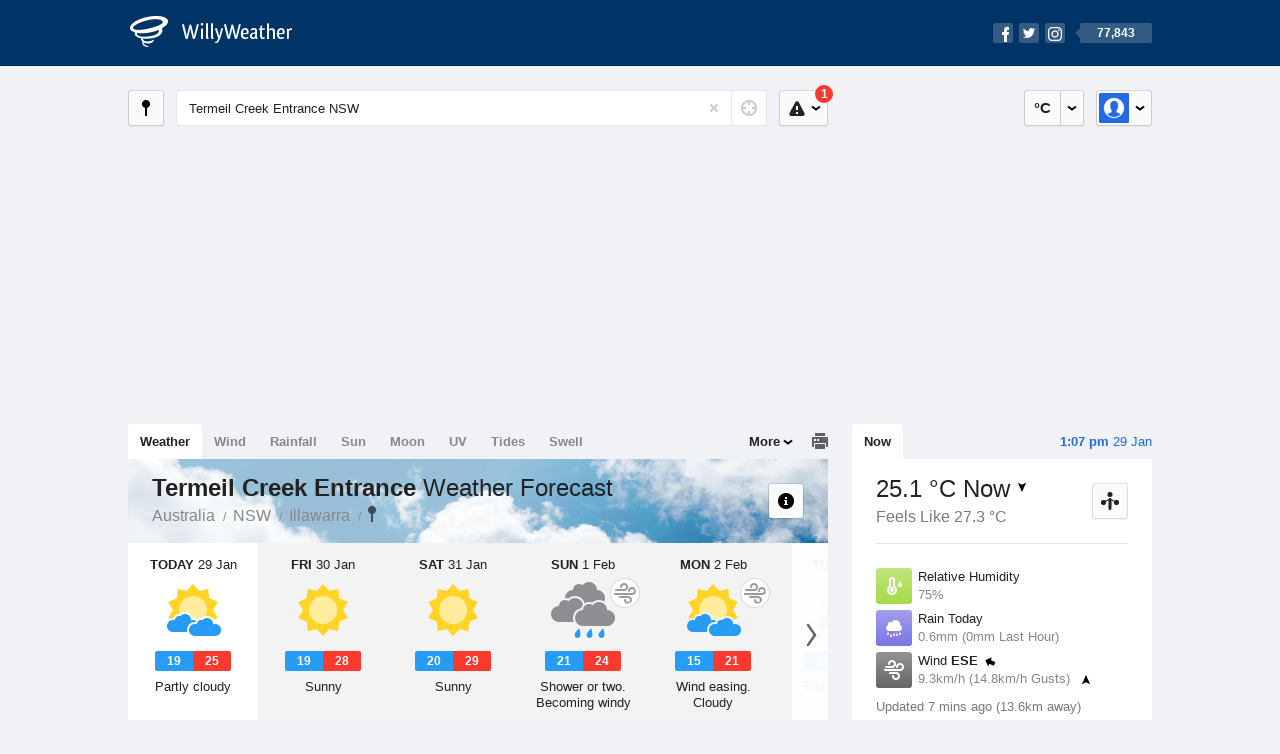

--- FILE ---
content_type: text/html; charset=UTF-8
request_url: https://www.willyweather.com.au/nsw/illawarra/termeil-creek-entrance.html
body_size: 14513
content:
<!doctype html><html lang="en"><head><meta charset="utf-8"><meta name="apple-itunes-app" content="app-id=592978502, app-argument=https://itunes.apple.com/au/app/weather-by-willyweather/id592978502?mt=8&amp;uo=4&amp;at=11lMKC%22"><meta property="og:url" content="https://www.willyweather.com.au/nsw/illawarra/termeil-creek-entrance.html"><link rel="canonical" href="https://www.willyweather.com.au/nsw/illawarra/termeil-creek-entrance.html"/><meta name="description" content="Termeil Creek Entrance weather forecast updated daily. BoM weather radar, satellite and synoptic charts. Current conditions, warnings and historical records"/><meta property="og:image" content="https://cdnres.willyweather.com.au/images/facebook.png"><meta property="og:image:secure_url" content="https://cdnres.willyweather.com.au/images/facebook.png"><link href="https://cdnres.willyweather.com.au/compiled/location.1.44.11.css" rel="stylesheet"><meta name="viewport" content="width=device-width,minimum-scale=1.0,maximum-scale=1.0"><link href="https://cdnres.willyweather.com.au/compiled/queries.1.44.11.css" rel="stylesheet"><link href="https://cdnres.willyweather.com.au/images/icons/apple-touch-icon-76.png" sizes="76x76" rel="apple-touch-icon-precomposed"><link href="https://cdnres.willyweather.com.au/images/icons/apple-touch-icon-120.png" sizes="120x120" rel="apple-touch-icon-precomposed"><link href="https://cdnres.willyweather.com.au/images/icons/apple-touch-icon-152.png" sizes="152x152" rel="apple-touch-icon-precomposed"><link href="https://cdnres.willyweather.com.au/images/icons/apple-touch-icon-180.png" sizes="180x180" rel="apple-touch-icon-precomposed"><link href="https://cdnres.willyweather.com.au/images/icons/favicon.ico" rel="icon"><script>
            ww = {data: {}};
            ww.isPrem = true ;
                            ww.weatherType = {code: 'weather'};
                    </script><script>
    ww.utcTimestamp = 1769652424000;
    ww.pageType = 'location';
    ww.cdn1Url = 'https://cdnres.willyweather.com.au';
    ww.location = {"id":23475,"name":"Termeil Creek Entrance","postcode":"","lat":-35.4619,"lng":150.394,"state":"NSW","region":"Illawarra","typeId":9,"timeZoneOffset":39600};
    ww.data.weatherTargeting = {"obsWind":9,"obsTemp":25,"rainLstHr":0,"rainToday":0,"precisNextHr":"partly-cloudy","swellMorn1":0,"swellAftr1":1,"swellMorn2":1,"swellAftr2":1,"windMorn1":6,"windAftr1":10,"windMorn2":6,"windAftr2":30,"precis1":"partly-cloudy","precis2":"fine","minTemp1":19,"maxTemp1":25,"minTemp2":19,"maxTemp2":28,"maxUv1":13,"maxUv2":13}</script><script>
            var gaDim = {pageType: ww.pageType};
            if (ww.weatherType) gaDim.weatherType = ww.weatherType.code;
            if (ww.location) {
                if (ww.location.state) gaDim.state = ww.location.state;
                if (ww.location.region) gaDim.region = ww.location.region;
                if (ww.location.name) {
                    gaDim.name = ww.location.name;
                    gaDim.postcode = ww.location.postcode;
                    gaDim.locationType = ww.location.typeId.toString();
                }
            }

            dataLayer = [gaDim];
        </script><title>Termeil Creek Entrance Weather Forecast, NSW  - WillyWeather</title></head><body class="weather-view location-view minimal" data-locale="en_AU"><script>(function(w,d,s,l,i){w[l]=w[l]||[];w[l].push({'gtm.start':
                new Date().getTime(),event:'gtm.js'});var f=d.getElementsByTagName(s)[0],
                j=d.createElement(s),dl=l!='dataLayer'?'&l='+l:'';j.async=true;j.src=
                '//www.googletagmanager.com/gtm.js?id='+i+dl;f.parentNode.insertBefore(j,f);
            })(window,document,'script','dataLayer','GTM-54MN4R');
        </script><header class="super-header"><section class="hero-bar"><a href="/" class="logo" aria-label="WillyWeather Logo"><i class="icon"></i><span>WillyWeather</span></a><nav class="fly-out social"><a data-hint="Follow Us"><span class="count">77,843</span><i class="facebook"></i><i class="twitter"></i><i class="instagram"></i></a><div class="fly-out-contents"></div></nav></section></header><section class="wrapper"><div class="global-tools"><nav class="fly-out measurements"><a class="cycle button" data-hint="Cycle Units" >&nbsp;&nbsp;</a><a class="button" data-hint="Unit Settings"><i class="icon"></i></a><div class="fly-out-contents"><header><h2>Unit Settings</h2><h3>Measurement preferences are saved</h3></header><ul><li><select name="t" data-weathertype="weather" data-labels="&deg;C,&deg;F"><option selected value="c">Celsius</option><option value="f">Fahrenheit</option></select><label>Temperature</label></li><li><select name="rpm" data-weathertype="rainfall" data-labels="mm,in,pts"><option selected value="mm">mm</option><option value="in">inches</option><option value="pts">points</option></select><label>Rainfall</label></li><li><select name="sh" data-weathertype="swell" data-labels="m,ft"><option selected value="m">metres</option><option value="ft">feet</option></select><label>Swell Height</label></li><li><select name="th" data-weathertype="tides" data-labels="m,ft"><option selected value="m">metres</option><option value="ft">feet</option></select><label>Tide Height</label></li><li><select name="ws" data-weathertype="wind" data-labels="km/h,mph,m/s,knots"><option selected value="km/h">km/h</option><option value="mph">mph</option><option value="m/s">m/s</option><option value="knots">knots</option></select><label>Wind Speed</label></li><li><select name="d"><option selected value="km">kilometres</option><option value="miles">miles</option></select><label>Distance</label></li><li><select name="p"><option value="hpa">hPa</option><option value="mmhg">mmHg</option><option value="inhg">inHg</option><option value="psi">psi</option><option value="millibars">millibars</option></select><label>Pressure</label></li><li><select name="rh" data-labels="m,ft"><option selected value="m">metres</option><option value="ft">feet</option></select><label>River Height</label></li></ul></div></nav><nav class="fly-out account"><a class="button" data-hint="Account"><img src="https://cdnres.willyweather.com.au/images/gravatar.png" width="30" height="30" alt="Profile Picture"></a><div class="fly-out-contents"></div></nav></div><section class="location-bar"><a class="button close-locations" data-hint="View Locations Map" data-closest-station-modal-trigger data-closest-point-modal-mode="locations"><i class="icon"></i></a><form method="get" action="/search/search.html" class="search empty" autocomplete="off"><input type="search" name="query" placeholder="Enter Location or Postcode" value="Termeil Creek Entrance NSW" aria-label="Enter Location or Postcode"><a class="current-location" data-hint="Use Current Location"><span class="icon"></span></a><i class="activity-indicator"></i><button type="reset" aria-label="Reset"></button><div class="fly-out-contents results"></div></form><nav class="fly-out warnings"><a data-hint="Warnings" class="button"><i class="icon"><b class="badge active">1</b></i></a><div class="fly-out-contents"></div><script>
        ww.data.warningsSummary = {areaType: 'location', id: 23475};
    </script></nav></section><figure class="ad ad-billboard" data-ad-type="billboard"></figure><section class="content"><aside class="secondary-focus"><time class="location-time"><strong class="time"></strong>&nbsp;<span class="date"></span></time><nav class="tabs"><section><a class="current" data-target="real-time">Now</a></section></nav><section class="real-time block" data-expanding-module="real-time"><div class="observational"><header><h1 class="current" data-unit="c" data-temperature="1">
                                    25.1 &deg;C Now<i class="trend trending-down"
                    title="falling"></i></h1><h2>Feels Like 27.3 &deg;C</h2><h2 class="data-source hidden">Ulladulla (13.6km)</h2><a class="button close-stations" data-hint="View Weather Stations Map" data-closest-station-modal-trigger data-closest-point-modal-mode="weather-stations" data-default-climate-variable-code="temperature"><svg class="ui-icon" viewBox="0 0 20 20" xmlns="http://www.w3.org/2000/svg"><title>icon/icon-black/weather-station</title><g fill-rule="evenodd"><circle cx="3.5" cy="11.5" r="2.5"/><circle cx="10" cy="3.5" r="2.5"/><circle cx="16.5" cy="11.5" r="2.5"/><rect x="8.5" y="7" width="3" height="12" rx="1.5"/><path d="M2.07 11.267L9.08 8l.422.906-7.006 3.268zM17.928 11.267L10.923 8l-.423.907 7.006 3.267z"/></g></svg></a></header><ul class="icon-list data is-truncated"><li class="humidity"><a href="https://www.willyweather.com.au/climate/weather-stations/94938.html?superGraph=plots:humidity"><i class="icon"></i><h3>Relative Humidity</h3><span>75%</span><span class="data-source hidden">Ulladulla (13.6km)</span></a></li><li class="rain" data-unit="mm" data-rain-last-hour="0"><a href="https://www.willyweather.com.au/climate/weather-stations/94938.html?superGraph=plots:rainfall"><i class="icon"></i><h3>Rain Today</h3><span>0.6mm (0mm Last Hour)</span><span class="data-source hidden">Ulladulla (13.6km)</span></a></li><li class="wind" data-unit="km/h" data-wind-speed="9.3"><a href="https://www.willyweather.com.au/climate/weather-stations/94938.html?superGraph=plots:wind-speed"><i class="icon"></i><h3>Wind <strong>ESE</strong><i class="direction direction-ese"></i></h3><span>
                                                    9.3km/h                             (14.8km/h Gusts)                            <i class="trend trending-up"></i></span><span class="data-source hidden">Ulladulla (13.6km)</span></a></li><li class="dew-point"><a href="https://www.willyweather.com.au/climate/weather-stations/94938.html?superGraph=plots:dewpoint"><i class="icon"></i><h3>Dew Point</h3><span>
                                                    20.4 &deg;C                                <i class="trend trending-down"
                                    title="falling"></i></span><span class="data-source hidden">Ulladulla (13.6km)</span></a></li><li class="pressure"><a href="https://www.willyweather.com.au/climate/weather-stations/94938.html?superGraph=plots:pressure"><i class="icon"></i><h3>Pressure</h3><span>
                                                    1018.7 hPa                            <i class="trend trending-up"
                                title="rising"></i></span><span class="data-source hidden">Ulladulla (13.6km)</span></a></li><li class="delta-t"><a href="https://www.willyweather.com.au/climate/weather-stations/94938.html?superGraph=plots:delta-t"><i class="icon"><svg class="ui-icon" viewBox="0 0 20 20" xmlns="http://www.w3.org/2000/svg"><title>icon/icon-black/delta-T</title><g fill-rule="evenodd"><path d="M7 12.268c-.598.345-1 .992-1 1.732 0 1.105.895 2 2 2s2-.895 2-2c0-.74-.402-1.387-1-1.732v-.27C9 11.45 8.556 11 8 11c-.552 0-1 .443-1 1v.268z"/><path d="M8 3c-.548 0-1 .453-1 .993V11l-.8.6C5.45 12.163 5 13.042 5 14c0 1.657 1.343 3 3 3s3-1.343 3-3c0-.957-.45-1.836-1.2-2.4L9 11V3.992C9 3.447 8.552 3 8 3zm3 .993V10c1.214.912 2 2.364 2 4 0 2.76-2.24 5-5 5s-5-2.24-5-5c0-1.636.786-3.088 2-4V3.993C5 2.353 6.343 1 8 1c1.653 0 3 1.34 3 2.993z" fill-rule="nonzero"/><path d="M17.934 8.376c.12.183.07.43-.112.55-.065.042-.14.064-.217.065L15.27 9l-1.875-.01c-.22 0-.396-.178-.395-.397 0-.077.023-.152.065-.216L15.16 5.18c.12-.184.367-.235.55-.115.045.03.084.068.114.113l2.11 3.198zm-.973-.488l-1.266-1.6c-.017-.02-.04-.04-.068-.056-.11-.06-.257-.034-.33.058l-1.257 1.6c-.026.03-.04.068-.04.106 0 .11.105.2.237.2l1.125.004 1.4-.005c.047 0 .092-.01.13-.032.11-.06.14-.184.07-.275z"/></g></svg></i><h3>Delta T</h3><span>
                            3.1 &deg;C                            <i class="trend trending-down"
                               title="falling"></i></span><span class="data-source hidden">Ulladulla (13.6km)</span></a></li><li class="cloud"><a href="https://www.willyweather.com.au/climate/weather-stations/94751.html?superGraph=plots:cloud"><i class="icon"><svg class="ui-icon" width="20" height="20" viewBox="0 0 20 20" xmlns="http://www.w3.org/2000/svg"><title>dry</title><path d="M5 15c-1.657 0-3-1.343-3-3 0-1.42.988-2.612 2.315-2.922C4.115 8.768 4 8.398 4 8c0-1.105.895-2 2-2 .556 0 1.06.227 1.422.594C8.14 5.062 9.696 4 11.5 4 13.985 4 16 6.015 16 8.5c0 .222-.016.44-.047.654C17.143 9.554 18 10.676 18 12c0 1.657-1.343 3-3 3H5z" fill-rule="evenodd"/></svg></i><h3>Cloud</h3><span>
                            8 Oktas                            <i class="trend trending-up"
                               title="rising"></i></span><span class="data-source hidden">Jervis Bay Airfield (45.3km)</span></a></li></ul><div class="toggle-data-sources"><time>Updated 7 mins ago (13.6km away)</time><div class="real-time-footer"><span class="cta toggle-data-cta" data-alt="Show Data" data-show-station>Show Stations</span><a class="cta toggle more-info-toggle" data-view-more-button data-view-more-text="View More" data-view-less-text="View Less">View More</a></div></div></div><script>
        ww.data.observational = {target: '.real-time', template: 'summary', location: ww.location};
    </script></section><figure class="ad block ad-mrec ad-mrec1" data-ad-type="mrec1"><a class="cta nudge" href="https://www.willyweather.com.au/account/register.html">Get WillyWeather+ to remove ads</a></figure><section class="block extremes nation-level" data-expanding-module="extremes"><header><a class="cta toggle" data-view-more-button
           data-view-more-text="View More"
           data-view-less-text="View Less">View More</a><h2>Real-Time Extremes</h2></header><nav class="sub-tabs full"><a class="button" data-areatype="nation">Nation</a><a class="button" data-areatype="state" data-value="NSW">State</a><a class="button" data-areatype="region" data-value="Illawarra">Region</a></nav><ul class="icon-list"><li class="extreme-hottest"><a href="https://www.willyweather.com.au/climate/weather-stations/95480.html?superGraph=plots:temperature"><i class="icon"></i><h3>Hottest <span class="data">47.4 &deg;C</span></h3><span>Marree Airport, SA</span></a></li><li class="extreme-coldest"><a href="https://www.willyweather.com.au/climate/weather-stations/95979.html?superGraph=plots:temperature"><i class="icon"></i><h3>Coldest <span class="data">9.2 &deg;C</span></h3><span>Kunanyi (Mount Wellington), TAS</span></a></li><li class="extreme-windiest"><a href="https://www.willyweather.com.au/climate/weather-stations/95679.html?superGraph=plots:wind-speed"><i class="icon"></i><h3>Windiest <span class="data">55.5km/h</span></h3><span>Sellicks Hill, SA</span></a></li><li class="extreme-wettest"><a href="https://www.willyweather.com.au/climate/weather-stations/94147.html?superGraph=plots:rainfall"><i class="icon"></i><h3>Wettest (Last Hour) <span class="data">5.6mm</span></h3><span>Cape Wessel, NT</span></a></li><li class="secondary hidden extreme-most-humid"><a href="https://www.willyweather.com.au/climate/weather-stations/96995.html?superGraph=plots:humidity"><i class="icon"></i><h3>Most Humid <span class="data">98%</span></h3><span>Christmas Island Airport, OFFSHORE</span></a></li><li class="secondary hidden extreme-least-humid"><a href="https://www.willyweather.com.au/climate/weather-stations/95697.html?superGraph=plots:humidity"><i class="icon"></i><h3>Least Humid <span class="data">7%</span></h3><span>Ivanhoe Airport, NSW</span></a></li><li class="secondary hidden extreme-highest-pressure"><a href="https://www.willyweather.com.au/climate/weather-stations/95986.html?superGraph=plots:pressure"><i class="icon"></i><h3>Highest Pressure <span class="data">1023.4 hPa</span></h3><span>Tasman Island, TAS</span></a></li><li class="secondary hidden extreme-lowest-pressure"><a href="https://www.willyweather.com.au/climate/weather-stations/WW000005.html?superGraph=plots:pressure"><i class="icon"></i><h3>Lowest Pressure <span class="data">929 hPa</span></h3><span>Dorrigo, NSW</span></a></li></ul><script>
        ww.data.observationalExtremes = {areaType: 'nation', state: 'NSW', region: 'Illawarra'};
    </script></section><section class="block news"><header><a class="cta" href="//www.willyweather.com.au/news.html">All News</a><h2>Australia Weather News</h2></header><ul><li><a href="//www.willyweather.com.au/news/214885/why+some+towns+in+regional+australia+are+hotter+than+others.html" data-image="https://cdnmaps.willyweather.com.au/news/106277472.jpg"><time>        3h ago</time>
                                        Why some towns in regional Australia are hotter than others
                                                                                    <p>Temperature records have fallen across Australia this week, but why is it always the same towns hitting these extremes?</p></a></li><li><a href="//www.willyweather.com.au/news/214883/heatwave+live%3a+fire+alert+for+nsw+amid+high+40s+heat%2c+as+structures+lost+in+victorian+fires.html"><time>        4h ago</time>
                                        Heatwave live: Fire alert for NSW amid high 40s heat, as structures lost in Victorian fires
                                                                            </a></li><li><a href="//www.willyweather.com.au/news/214884/how+locals+handle+the+heat+in+one+of+queensland%27s+hottest+towns.html"><time>        4h ago</time>
                                        How locals handle the heat in one of Queensland&#039;s hottest towns
                                                                            </a></li></ul></section><section class="block trends" data-expanding-module="trends"><header><a class="cta toggle" data-view-more-button data-view-more-text="View More" data-view-less-text="View Less">View More</a><h2>Trending Locations</h2></header><ul><li><a href="https://www.willyweather.com.au/sa/adelaide/adelaide.html">
                                        Adelaide, SA 5000                </a></li><li><a href="https://www.willyweather.com.au/vic/melbourne/melbourne.html">
                                        Melbourne, VIC 3000                </a></li><li><a href="https://www.willyweather.com.au/wa/perth/perth.html">
                                        Perth, WA 6000                </a></li><li class="secondary hidden"><a href="https://www.willyweather.com.au/tas/hobart/hobart.html">
                                        Hobart, TAS 7000                </a></li><li class="secondary hidden"><a href="https://www.willyweather.com.au/nsw/sydney/sydney.html">
                                        Sydney, NSW 2000                </a></li><li class="secondary hidden"><a href="https://www.willyweather.com.au/sa/eyre-peninsula/port-lincoln.html">
                                        Port Lincoln, SA 5606                </a></li><li class="secondary hidden"><a href="https://www.willyweather.com.au/qld/brisbane/brisbane.html">
                                        Brisbane, QLD 4000                </a></li><li class="secondary hidden"><a href="https://www.willyweather.com.au/act/canberra/canberra.html">
                                        Canberra, ACT 2600                </a></li><li class="secondary hidden"><a href="https://www.willyweather.com.au/tas/northern/launceston.html">
                                        Launceston, TAS 7250                </a></li><li class="secondary hidden"><a href="https://www.willyweather.com.au/vic/barwon/geelong.html">
                                        Geelong, VIC 3220                </a></li></ul></section><figure class="ad block ad-mrec ad-mrec2" data-ad-type="mrec2"><a class="cta nudge" href="https://www.willyweather.com.au/account/register.html">Get WillyWeather+ to remove ads</a></figure></aside><main class="primary-focus"><nav class="tabs"><section class="primary-tabs"><a href="//www.willyweather.com.au/nsw/illawarra/termeil-creek-entrance.html">Weather</a><a href="//wind.willyweather.com.au/nsw/illawarra/termeil-creek-entrance.html">Wind</a><a href="//rainfall.willyweather.com.au/nsw/illawarra/termeil-creek-entrance.html">Rainfall</a><a href="//sunrisesunset.willyweather.com.au/nsw/illawarra/termeil-creek-entrance.html">Sun</a><a href="//moonphases.willyweather.com.au/nsw/illawarra/termeil-creek-entrance.html">Moon</a><a href="//uv.willyweather.com.au/nsw/illawarra/termeil-creek-entrance.html">UV</a><a href="//tides.willyweather.com.au/nsw/illawarra/termeil-creek-entrance.html">Tides</a><a href="//swell.willyweather.com.au/nsw/illawarra/termeil-creek-entrance.html">Swell</a></section><a class="print-tool" data-hint="Printable Overview" data-modal="overview"></a><section class="more-tabs fly-out"><a>More</a><div class="fly-out-contents"><ul><li class="hidden" data-hidden="1"><a href="//www.willyweather.com.au/nsw/illawarra/termeil-creek-entrance.html">Weather</a></li><li class="hidden" data-hidden="1"><a href="//wind.willyweather.com.au/nsw/illawarra/termeil-creek-entrance.html">Wind</a></li><li class="hidden" data-hidden="1"><a href="//rainfall.willyweather.com.au/nsw/illawarra/termeil-creek-entrance.html">Rainfall</a></li><li class="hidden" data-hidden="1"><a href="//sunrisesunset.willyweather.com.au/nsw/illawarra/termeil-creek-entrance.html">Sun</a></li><li class="hidden" data-hidden="1"><a href="//moonphases.willyweather.com.au/nsw/illawarra/termeil-creek-entrance.html">Moon</a></li><li class="hidden" data-hidden="1"><a href="//uv.willyweather.com.au/nsw/illawarra/termeil-creek-entrance.html">UV</a></li><li class="hidden" data-hidden="1"><a href="//tides.willyweather.com.au/nsw/illawarra/termeil-creek-entrance.html">Tides</a></li><li class="hidden" data-hidden="1"><a href="//swell.willyweather.com.au/nsw/illawarra/termeil-creek-entrance.html">Swell</a></li><li><a href="//www.willyweather.com.au/cameras.html" data-link="cameras" >Cameras</a></li><li><a href="//www.willyweather.com.au/climate/weather-stations.html" data-link="weather-stations">Weather Stations</a></li><li><a href="//www.willyweather.com.au/news.html">Weather News</a></li><li><a href="//www.willyweather.com.au/warnings.html">Warnings</a></li><li><a href="//www.willyweather.com.au/maps.html" data-link="maps">Maps</a></li><li><a href="//www.willyweather.com.au/graphs.html" data-link="graphs">Graphs</a></li></ul></div></section></nav><article class="view hero-partly-cloudy overlay"><header class="view-header"><nav class="tools stacked-buttons"><a class="button help-info" data-hint="Help and Info"><i class="icon"></i></a></nav><h1>Termeil Creek Entrance        <em> Weather Forecast</em></h1><ul class="breadcrumbs"><li><a href="/">Australia</a></li><li><a href="/nsw.html">NSW</a></li><li><a href="/nsw/illawarra.html">Illawarra</a></li><li class="final-point"><a href="/nsw/illawarra/termeil-creek-entrance.html">Termeil Creek Entrance</a></li></ul></header><section class="forecast selectable"><div class="scroll-view"><ul><li class="day" data-precis-code="partly-cloudy"><time datetime="2026-01-29"><strong>Today</strong> 29 Jan</time><i class="icon precis-large partly-cloudy"></i><ul class="temperature" data-unit="c"><li class="min" data-min="19">19</li><li class="max" data-max="25">25</li></ul><p class="short-precis">Partly cloudy</p></li><li class="day" data-precis-code="fine"><time datetime="2026-01-30"><strong>Fri</strong> 30 Jan</time><i class="icon precis-large fine"></i><ul class="temperature" data-unit="c"><li class="min" data-min="19">19</li><li class="max" data-max="28">28</li></ul><p class="short-precis">Sunny</p></li><li class="day" data-precis-code="fine"><time datetime="2026-01-31"><strong>Sat</strong> 31 Jan</time><i class="icon precis-large fine"></i><ul class="temperature" data-unit="c"><li class="min" data-min="20">20</li><li class="max" data-max="29">29</li></ul><p class="short-precis">Sunny</p></li><li class="day" data-precis-code="chance-shower-cloud"><time datetime="2026-02-01"><strong>Sun</strong> 1 Feb</time><i class="icon precis-large chance-shower-cloud"></i><i class="precis-overlay wind"></i><ul class="temperature" data-unit="c"><li class="min" data-min="21">21</li><li class="max" data-max="24">24</li></ul><p class="short-precis">Shower or two. Becoming windy</p></li><li class="day" data-precis-code="partly-cloudy"><time datetime="2026-02-02"><strong>Mon</strong> 2 Feb</time><i class="icon precis-large partly-cloudy"></i><i class="precis-overlay wind"></i><ul class="temperature" data-unit="c"><li class="min" data-min="15">15</li><li class="max" data-max="21">21</li></ul><p class="short-precis">Wind easing. Cloudy</p></li><li class="day" data-precis-code="shower-or-two"><time datetime="2026-02-03"><strong>Tue</strong> 3 Feb</time><i class="icon precis-large shower-or-two"></i><ul class="temperature" data-unit="c"><li class="min" data-min="16">16</li><li class="max" data-max="23">23</li></ul><p class="short-precis">Shower or two</p></li><li class="day" data-precis-code="chance-shower-fine"><time datetime="2026-02-04"><strong>Wed</strong> 4 Feb</time><i class="icon precis-large chance-shower-fine"></i><ul class="temperature" data-unit="c"><li class="min" data-min="18">18</li><li class="max" data-max="28">28</li></ul><p class="short-precis">Possible shower</p></li></ul><nav class="flippers ghosted"><a class="back"></a><a class="forward"></a></nav></div></section><figure class="hourly-forecast"><div class="scroll-view"><ul class="scrubber days"><li class="today"><time><strong>Today</strong> 29 Jan</time><i class="needle" data-time="1769644800"></i><ol><li data-time="1769652000"><i class="icon precis nighttime-mostly-fine" title="Mostly fine"></i><time>2 am</time></li><li data-time="1769662800"><i class="icon precis nighttime-mostly-fine" title="Mostly fine"></i><time>5 am</time></li><li data-time="1769673600"><i class="icon precis mostly-fine" title="Mostly fine"></i><time>8 am</time></li><li data-time="1769684400"><i class="icon precis mostly-fine" title="Mostly fine"></i><time>11 am</time></li><li data-time="1769695200"><i class="icon precis partly-cloudy" title="Partly cloudy"></i><time>2 pm</time></li><li data-time="1769706000"><i class="icon precis partly-cloudy" title="Partly cloudy"></i><time>5 pm</time></li><li data-time="1769716800"><i class="icon precis mostly-fine" title="Mostly fine"></i><time>8 pm</time></li><li data-time="1769727600"><i class="icon precis nighttime-partly-cloudy" title="Partly cloudy"></i><time>11 pm</time></li></ol></li><li><time><strong>Fri</strong> 30 Jan</time><ol><li data-time="1769738400"><i class="icon precis nighttime-mostly-fine" title="Mostly fine"></i><time>2 am</time></li><li data-time="1769749200"><i class="icon precis nighttime-mostly-fine" title="Mostly fine"></i><time>5 am</time></li><li data-time="1769760000"><i class="icon precis fine" title="Sunny"></i><time>8 am</time></li><li data-time="1769770800"><i class="icon precis fine" title="Sunny"></i><time>11 am</time></li><li data-time="1769781600"><i class="icon precis fine" title="Sunny"></i><time>2 pm</time></li><li data-time="1769792400"><i class="icon precis mostly-fine" title="Mostly fine"></i><time>5 pm</time></li><li data-time="1769803200"><i class="icon precis fine" title="Sunny"></i><time>8 pm</time></li><li data-time="1769814000"><i class="icon precis nighttime-fine" title="Clear"></i><time>11 pm</time></li></ol></li><li><time><strong>Sat</strong> 31 Jan</time><ol><li data-time="1769824800"><i class="icon precis nighttime-fine" title="Clear"></i><time>2 am</time></li><li data-time="1769835600"><i class="icon precis nighttime-fine" title="Clear"></i><time>5 am</time></li><li data-time="1769846400"><i class="icon precis fine" title="Sunny"></i><time>8 am</time></li><li data-time="1769857200"><i class="icon precis fine" title="Sunny"></i><time>11 am</time></li><li data-time="1769868000"><i class="icon precis fine" title="Sunny"></i><time>2 pm</time></li><li data-time="1769878800"><i class="icon precis mostly-fine" title="Mostly fine"></i><time>5 pm</time></li><li data-time="1769889600"><i class="icon precis partly-cloudy" title="Partly cloudy"></i><time>8 pm</time></li><li data-time="1769900400"><i class="icon precis nighttime-partly-cloudy" title="Partly cloudy"></i><time>11 pm</time></li></ol></li><li><time><strong>Sun</strong> 1 Feb</time><ol><li data-time="1769911200"><i class="icon precis nighttime-partly-cloudy" title="Partly cloudy"></i><time>2 am</time></li><li data-time="1769922000"><i class="icon precis nighttime-chance-shower-cloud" title="Shower or two"></i><time>5 am</time></li><li data-time="1769932800"><i class="icon precis chance-shower-cloud" title="Shower or two"></i><time>8 am</time></li><li data-time="1769943600"><i class="icon precis chance-shower-cloud" title="Shower or two"></i><time>11 am</time></li><li data-time="1769954400"><i class="icon precis chance-shower-cloud" title="Shower or two"></i><time>2 pm</time></li><li data-time="1769965200"><i class="icon precis chance-shower-cloud" title="Shower or two"></i><time>5 pm</time></li><li data-time="1769976000"><i class="icon precis chance-shower-cloud" title="Shower or two"></i><time>8 pm</time></li><li data-time="1769986800"><i class="icon precis nighttime-mostly-cloudy" title="Mostly cloudy"></i><time>11 pm</time></li></ol></li><li><time><strong>Mon</strong> 2 Feb</time><ol><li data-time="1769997600"><i class="icon precis nighttime-mostly-cloudy" title="Mostly cloudy"></i><time>2 am</time></li><li data-time="1770008400"><i class="icon precis nighttime-partly-cloudy" title="Partly cloudy"></i><time>5 am</time></li><li data-time="1770019200"><i class="icon precis mostly-cloudy" title="Mostly cloudy"></i><time>8 am</time></li><li data-time="1770030000"><i class="icon precis mostly-cloudy" title="Mostly cloudy"></i><time>11 am</time></li><li data-time="1770040800"><i class="icon precis cloudy" title="Cloudy"></i><time>2 pm</time></li><li data-time="1770051600"><i class="icon precis cloudy" title="Cloudy"></i><time>5 pm</time></li><li data-time="1770062400"><i class="icon precis cloudy" title="Cloudy"></i><time>8 pm</time></li><li data-time="1770073200"><i class="icon precis nighttime-cloudy" title="Cloudy"></i><time>11 pm</time></li></ol></li><li><time><strong>Tue</strong> 3 Feb</time><ol><li data-time="1770084000"><i class="icon precis nighttime-mostly-cloudy" title="Mostly cloudy"></i><time>2 am</time></li><li data-time="1770094800"><i class="icon precis nighttime-mostly-cloudy" title="Mostly cloudy"></i><time>5 am</time></li><li data-time="1770105600"><i class="icon precis mostly-cloudy" title="Mostly cloudy"></i><time>8 am</time></li><li data-time="1770116400"><i class="icon precis mostly-cloudy" title="Mostly cloudy"></i><time>11 am</time></li><li data-time="1770127200"><i class="icon precis chance-shower-cloud" title="Shower or two"></i><time>2 pm</time></li><li data-time="1770138000"><i class="icon precis chance-shower-cloud" title="Shower or two"></i><time>5 pm</time></li><li data-time="1770148800"><i class="icon precis chance-shower-cloud" title="Shower or two"></i><time>8 pm</time></li><li data-time="1770159600"><i class="icon precis nighttime-chance-shower-cloud" title="Shower or two"></i><time>11 pm</time></li></ol></li><li><time><strong>Wed</strong> 4 Feb</time><ol><li data-time="1770170400"><i class="icon precis nighttime-shower-or-two" title="Shower or two"></i><time>2 am</time></li><li data-time="1770181200"><i class="icon precis nighttime-shower-or-two" title="Shower or two"></i><time>5 am</time></li><li data-time="1770192000"><i class="icon precis partly-cloudy" title="Partly cloudy"></i><time>8 am</time></li><li data-time="1770202800"><i class="icon precis partly-cloudy" title="Partly cloudy"></i><time>11 am</time></li><li data-time="1770213600"><i class="icon precis partly-cloudy" title="Partly cloudy"></i><time>2 pm</time></li><li data-time="1770224400"><i class="icon precis mostly-fine" title="Mostly fine"></i><time>5 pm</time></li><li data-time="1770235200"><i class="icon precis partly-cloudy" title="Partly cloudy"></i><time>8 pm</time></li><li data-time="1770246000"><i class="icon precis nighttime-partly-cloudy" title="Partly cloudy"></i><time>11 pm</time></li></ol></li></ul></div></figure><section class="region-forecasts block"><div class="region-forecast"><div class="today"><h2><strong>Today 29 Jan</strong> South Coast</h2><p>Partly cloudy. Medium chance of showers in the south, slight chance elsewhere. The chance of a thunderstorm about the coastal ranges in the afternoon and evening. Light winds becoming east to southeasterly 15 to 20 km/h in the early afternoon then becoming light in the evening. Daytime maximum temperatures in the mid to high 20s.</p></div></div><div class="region-forecast hidden"><div class="today"><h2><strong>Fri 30 Jan</strong> South Coast</h2><p>Partly cloudy. The chance of fog in the early morning. Slight chance of a shower. The chance of a thunderstorm in the afternoon. Light winds becoming east to northeasterly 15 to 25 km/h in the middle of the day then becoming light in the evening. Overnight temperatures falling to between 16 and 19 with daytime temperatures reaching 28 to 33.</p></div></div><div class="region-forecast hidden"><div class="today"><h2><strong>Sat 31 Jan</strong> South Coast</h2><p>Partly cloudy. The chance of morning fog. Slight chance of a shower in the afternoon and evening. The chance of a thunderstorm in the afternoon and evening. Light winds becoming east to northeasterly 15 to 20 km/h during the day then becoming light during the evening. Overnight temperatures falling to between 17 and 20 with daytime temperatures reaching the low to mid 30s.</p></div></div><div class="region-forecast hidden"><div class="today"><h2><strong>Sun 1 Feb</strong> South Coast</h2><p>Cloudy. High chance of showers, most likely in the morning and afternoon. The chance of a thunderstorm in the morning and afternoon. Winds southeast to southwesterly 20 to 30 km/h. Overnight temperatures falling to between 16 and 21 with daytime temperatures reaching the low to mid 20s.</p></div></div><div class="fire-danger-widget fire-danger-widget--no-rating"></div><div class="fire-danger-widget hidden fire-danger-widget--moderate"></div><div class="fire-danger-widget hidden fire-danger-widget--moderate"></div><div class="fire-danger-widget hidden fire-danger-widget--moderate"></div><div class="marine-region-forecast"><h2>Batemans Coastal Waters</h2><i> Ulladulla to Montague Island</i><dl><dt>Wind</dt><dd>South to southeasterly about 10 knots.</dd></dl><dl><dt>Seas</dt><dd>Below 1 metre.</dd></dl><dl><dt>1st Swell</dt><dd>Southeasterly below 1 metre.</dd></dl><dl><dt>Weather</dt><dd>Partly cloudy.</dd></dl><dl><dt>Weather Situation</dt><dd>A ridge extends from a high situated over New Zealand. The ridge is expected to be the dominant feature through most of the week, apart from a brief incursion of a weak southerly change this morning, as a series of high pressure systems pass to the south. Then, a cold front looks set to cross the coastal waters Sunday through early next week.</dd></dl></div><div class="marine-region-forecast hidden"><h2>Batemans Coastal Waters</h2><i> Ulladulla to Montague Island</i><dl><dt>Wind</dt><dd>East to southeasterly below 10 knots becoming north to northwesterly before dawn then tending north to northeasterly 15 to 20 knots in the morning.</dd></dl><dl><dt>Seas</dt><dd>Below 1 metre, increasing to 1 to 1.5 metres around midday.</dd></dl><dl><dt>1st Swell</dt><dd>Southerly around 1 metre.</dd></dl><dl><dt>Weather</dt><dd>Partly cloudy. The chance of a thunderstorm inshore in the afternoon.</dd></dl></div><div class="marine-region-forecast hidden"><h2>Batemans Coastal Waters</h2><i> Ulladulla to Montague Island</i><dl><dt>Wind</dt><dd>Northerly 15 to 20 knots.</dd></dl><dl><dt>Seas</dt><dd>1 to 1.5 metres.</dd></dl><dl><dt>1st Swell</dt><dd>Northeasterly around 1 metre.</dd></dl><dl><dt>Weather</dt><dd>Sunny.</dd></dl></div></section><small class="update-stamp hidden"><strong>Termeil Creek Entrance</strong> weather forecast issued today at <time>12:12 pm.</time> Next forecast at approx. <time>1:12 pm.</time></small><nav class="sub-tabs"><a class="button" data-outlook="1">1-Day</a><a class="button" data-outlook="3">3-Day</a><a class="button" data-outlook="5">5-Day</a></nav><div class="extra-tools"><section><a data-hint="Go to Current Time" class="button current-time hidden"><i class="icon"></i></a></section></div><div class="plot-titles"><section class="plot-secondary"></section><section class="plot-primary"></section></div><figure id="" class="graph super-graph animate loading"><nav class="flippers"><a class="back"></a><a class="forward"></a></nav></figure><form><fieldset class="legend-list graph-legend" data-series="active"><legend>
            Graph Plots
            <a href="https://www.willyweather.com.au/graphs.html?graph=outlook:1,location:23475,series=order:0,id:sunrisesunset,type:forecast,series=order:1,id:temperature,type:forecast,series=order:2,id:temperature,type:observational" class="cta" alt="weather forecast graph">Open in Graphs</a></legend><ul class="icon-list options simple"><li data-id="temperature" data-type="forecast" data-name="Temperature"><label><input type="checkbox" checked aria-labelledby="graph-plot-primary-label"><i class="icon"><svg height="24px" width="84px"><g><rect height="4" width="84" y="10" x="0"/><circle r="5" cy="12" cx="42"/></g></svg></i></label><h3 id="graph-plot-primary-label">
                    Temperature Forecast <em>Bureau of Meteorology</em></h3></li><li data-id="temperature" data-type="observational" data-name="Temperature"><label><input type="checkbox" aria-labelledby="graph-plot-secondary-label"><i class="icon"><svg height="24px" width="84px"><g><rect height="4" width="84" y="10" x="0"/><circle r="5" cy="12" cx="42"/></g></svg></i></label><h3 id="graph-plot-secondary-label">Temperature Real-Time <em></em></h3></li></ul></fieldset></form><div class="ad ad-banner-image"><figure class="ad-banner-image-inner" data-ad-type="banner"></figure></div><script>
    ww.data.graphs = [{view: {target: '.forecast'},
                            graph: {config: {target: '.super-graph',
                                            timestamp: ww.utcTimestamp,
                                            timeZoneOffset: ww.location.timeZoneOffset,
                                            outlook: 1,
                                            series: [{
                                                id: 'temperature', type: 'forecast'
                                            }, {
                                                id: 'temperature', type: 'observational'
                                            }, {
                                                id: 'sunrisesunset', type: 'forecast'
                                            }]
                                    },
                                    data: {"forecastGraphs":{"temperature":{"dataConfig":{"series":{"config":{"id":"temperature","color":"#003355","lineWidth":2,"lineFill":false,"lineRenderer":"StraightLineRenderer","showPoints":true,"pointFormatter":"TemperaturePointFormatter"},"yAxisDataMin":15.3,"yAxisDataMax":28.8,"yAxisMin":0,"yAxisMax":40,"groups":[{"dateTime":1769644800,"points":[{"x":1769644800,"y":20.3},{"x":1769648400,"y":19.9},{"x":1769652000,"y":19.6},{"x":1769655600,"y":19.6},{"x":1769659200,"y":19.6},{"x":1769662800,"y":19.5},{"x":1769666400,"y":19.4},{"x":1769670000,"y":19.8},{"x":1769673600,"y":21.1},{"x":1769677200,"y":21.9},{"x":1769680800,"y":22.6},{"x":1769684400,"y":23.2},{"x":1769688000,"y":23.8},{"x":1769691600,"y":24.3},{"x":1769695200,"y":24.4},{"x":1769698800,"y":24.7},{"x":1769702400,"y":24.6},{"x":1769706000,"y":24.2},{"x":1769709600,"y":23.6},{"x":1769713200,"y":22.7},{"x":1769716800,"y":21.9},{"x":1769720400,"y":21.3},{"x":1769724000,"y":20.9},{"x":1769727600,"y":20.7}]},{"dateTime":1769731200,"points":[{"x":1769731200,"y":20.3},{"x":1769734800,"y":19.9},{"x":1769738400,"y":19.8},{"x":1769742000,"y":19.5},{"x":1769745600,"y":19.2},{"x":1769749200,"y":19},{"x":1769752800,"y":19.2},{"x":1769756400,"y":19.7},{"x":1769760000,"y":20.8},{"x":1769763600,"y":22.1},{"x":1769767200,"y":23.3},{"x":1769770800,"y":24.5},{"x":1769774400,"y":25.8},{"x":1769778000,"y":26.8},{"x":1769781600,"y":27.4},{"x":1769785200,"y":27.8},{"x":1769788800,"y":27.7},{"x":1769792400,"y":26.9},{"x":1769796000,"y":25.4},{"x":1769799600,"y":24.2},{"x":1769803200,"y":23.3},{"x":1769806800,"y":22.5},{"x":1769810400,"y":22},{"x":1769814000,"y":21.6}]},{"dateTime":1769817600,"points":[{"x":1769817600,"y":21.2},{"x":1769821200,"y":20.7},{"x":1769824800,"y":20.3},{"x":1769828400,"y":20.1},{"x":1769832000,"y":19.9},{"x":1769835600,"y":19.7},{"x":1769839200,"y":19.9},{"x":1769842800,"y":20.5},{"x":1769846400,"y":21.7},{"x":1769850000,"y":23.3},{"x":1769853600,"y":24.9},{"x":1769857200,"y":26.3},{"x":1769860800,"y":27.3},{"x":1769864400,"y":28.1},{"x":1769868000,"y":28.6},{"x":1769871600,"y":28.8},{"x":1769875200,"y":28.5},{"x":1769878800,"y":27.6},{"x":1769882400,"y":26.8},{"x":1769886000,"y":25.6},{"x":1769889600,"y":24.6},{"x":1769893200,"y":24},{"x":1769896800,"y":23.6},{"x":1769900400,"y":23.3}]},{"dateTime":1769904000,"points":[{"x":1769904000,"y":23},{"x":1769907600,"y":22.7},{"x":1769911200,"y":22.5},{"x":1769914800,"y":22.5},{"x":1769918400,"y":22.5},{"x":1769922000,"y":22.8},{"x":1769925600,"y":21.4},{"x":1769929200,"y":20.8},{"x":1769932800,"y":22},{"x":1769936400,"y":22.3},{"x":1769940000,"y":22.6},{"x":1769943600,"y":22.9},{"x":1769947200,"y":23.9},{"x":1769950800,"y":24.1},{"x":1769954400,"y":23.4},{"x":1769958000,"y":23.6},{"x":1769961600,"y":23.3},{"x":1769965200,"y":22.3},{"x":1769968800,"y":21.9},{"x":1769972400,"y":21.1},{"x":1769976000,"y":20.5},{"x":1769979600,"y":19.9},{"x":1769983200,"y":19.8},{"x":1769986800,"y":19.5}]},{"dateTime":1769990400,"points":[{"x":1769990400,"y":19},{"x":1769994000,"y":18.4},{"x":1769997600,"y":17.9},{"x":1770001200,"y":17.2},{"x":1770004800,"y":16.7},{"x":1770008400,"y":16.1},{"x":1770012000,"y":15.5},{"x":1770015600,"y":15.3},{"x":1770019200,"y":15.7},{"x":1770022800,"y":16.8},{"x":1770026400,"y":17.9},{"x":1770030000,"y":18.8},{"x":1770033600,"y":19.6},{"x":1770037200,"y":20.3},{"x":1770040800,"y":20.5},{"x":1770044400,"y":20.9},{"x":1770048000,"y":20.8},{"x":1770051600,"y":20.3},{"x":1770055200,"y":19.8},{"x":1770058800,"y":18.9},{"x":1770062400,"y":18.3},{"x":1770066000,"y":17.8},{"x":1770069600,"y":17.7},{"x":1770073200,"y":17.6}]},{"dateTime":1770076800,"points":[{"x":1770076800,"y":17.5},{"x":1770080400,"y":17.2},{"x":1770084000,"y":17.2},{"x":1770087600,"y":16.9},{"x":1770091200,"y":16.6},{"x":1770094800,"y":16.5},{"x":1770098400,"y":16.2},{"x":1770102000,"y":16.5},{"x":1770105600,"y":17.3},{"x":1770109200,"y":18.4},{"x":1770112800,"y":19.5},{"x":1770116400,"y":20.6},{"x":1770120000,"y":21.8},{"x":1770123600,"y":22.6},{"x":1770127200,"y":23.2},{"x":1770130800,"y":23.3},{"x":1770134400,"y":23.2},{"x":1770138000,"y":22.3},{"x":1770141600,"y":21.8},{"x":1770145200,"y":20.9},{"x":1770148800,"y":20.1},{"x":1770152400,"y":19.6},{"x":1770156000,"y":19.5},{"x":1770159600,"y":19.3}]},{"dateTime":1770163200,"points":[{"x":1770163200,"y":19},{"x":1770166800,"y":18.7},{"x":1770170400,"y":18.5},{"x":1770174000,"y":18.3},{"x":1770177600,"y":18},{"x":1770181200,"y":17.9},{"x":1770184800,"y":18.1},{"x":1770188400,"y":18.8},{"x":1770192000,"y":20.1},{"x":1770195600,"y":21.6},{"x":1770199200,"y":23.3},{"x":1770202800,"y":24.7},{"x":1770206400,"y":25.9},{"x":1770210000,"y":26.7},{"x":1770213600,"y":27.2},{"x":1770217200,"y":27.6},{"x":1770220800,"y":27.5},{"x":1770224400,"y":26.8},{"x":1770228000,"y":25.8},{"x":1770231600,"y":24.6},{"x":1770235200,"y":23.4},{"x":1770238800,"y":22.4},{"x":1770242400,"y":21.8},{"x":1770246000,"y":21.2}]}],"controlPoints":{"pre":{"x":1769641200,"y":20.7},"post":{"x":1770249600,"y":20.9}},"controlPoint":null},"xAxisMin":1769644800,"xAxisMax":1770249599},"carousel":{"size":12,"start":5},"units":{"temperature":"c"},"issueDateTime":"2026-01-29 12:22:47","nextIssueDateTime":"2026-01-29 13:22:47"},"sunrisesunset":{"dataConfig":{"series":{"config":{"id":"sunrisesunset","lineFill":true,"lineRenderer":"StraightLineRenderer","showPoints":false,"pointRenderer":"SunriseSunsetPointRenderer","pointFormatter":"SunriseSunsetPointFormatter"},"yAxisDataMin":null,"yAxisDataMax":null,"yAxisMin":null,"yAxisMax":null,"groups":[{"dateTime":1769644800,"points":[{"x":1769665537,"description":"First Light","type":"first-light"},{"x":1769667210,"description":"Sunrise","type":"sunrise"},{"x":1769717363,"description":"Sunset","type":"sunset"},{"x":1769719036,"description":"Last Light","type":"last-light"}]},{"dateTime":1769731200,"points":[{"x":1769752005,"description":"First Light","type":"first-light"},{"x":1769753674,"description":"Sunrise","type":"sunrise"},{"x":1769803720,"description":"Sunset","type":"sunset"},{"x":1769805388,"description":"Last Light","type":"last-light"}]},{"dateTime":1769817600,"points":[{"x":1769838473,"description":"First Light","type":"first-light"},{"x":1769840137,"description":"Sunrise","type":"sunrise"},{"x":1769890075,"description":"Sunset","type":"sunset"},{"x":1769891739,"description":"Last Light","type":"last-light"}]},{"dateTime":1769904000,"points":[{"x":1769924941,"description":"First Light","type":"first-light"},{"x":1769926600,"description":"Sunrise","type":"sunrise"},{"x":1769976429,"description":"Sunset","type":"sunset"},{"x":1769978088,"description":"Last Light","type":"last-light"}]},{"dateTime":1769990400,"points":[{"x":1770011409,"description":"First Light","type":"first-light"},{"x":1770013064,"description":"Sunrise","type":"sunrise"},{"x":1770062782,"description":"Sunset","type":"sunset"},{"x":1770064436,"description":"Last Light","type":"last-light"}]},{"dateTime":1770076800,"points":[{"x":1770097877,"description":"First Light","type":"first-light"},{"x":1770099527,"description":"Sunrise","type":"sunrise"},{"x":1770149132,"description":"Sunset","type":"sunset"},{"x":1770150782,"description":"Last Light","type":"last-light"}]},{"dateTime":1770163200,"points":[{"x":1770184345,"description":"First Light","type":"first-light"},{"x":1770185990,"description":"Sunrise","type":"sunrise"},{"x":1770235482,"description":"Sunset","type":"sunset"},{"x":1770237127,"description":"Last Light","type":"last-light"}]}],"controlPoints":{"pre":null,"post":null},"controlPoint":null},"xAxisMin":1769644800,"xAxisMax":1770249599},"carousel":{"size":1095,"start":394}}},"observationalGraphs":{"temperature":{"dataConfig":{"series":{"config":{"id":"temperature","color":"#003355","lineWidth":2,"lineFill":false,"lineRenderer":"StraightLineRenderer","showPoints":false,"pointFormatter":"TemperaturePointFormatter"},"yAxisDataMin":19.9,"yAxisDataMax":25.8,"yAxisMin":0,"yAxisMax":40,"groups":[{"dateTime":1769644800,"points":[{"x":1769644800,"y":21.3},{"x":1769645400,"y":21.2},{"x":1769646000,"y":21.1},{"x":1769646600,"y":21},{"x":1769647800,"y":20.7},{"x":1769648400,"y":20.5},{"x":1769649000,"y":20.4},{"x":1769649600,"y":20.3},{"x":1769650200,"y":20.4},{"x":1769650800,"y":20.3},{"x":1769651400,"y":20.2},{"x":1769652000,"y":20.1},{"x":1769652600,"y":20.1},{"x":1769653200,"y":20.1},{"x":1769653800,"y":20},{"x":1769654400,"y":20},{"x":1769655000,"y":20},{"x":1769655600,"y":20},{"x":1769656200,"y":19.9},{"x":1769656800,"y":20},{"x":1769657400,"y":20},{"x":1769658000,"y":20},{"x":1769658600,"y":20.1},{"x":1769659200,"y":20.1},{"x":1769659800,"y":20.2},{"x":1769660400,"y":20.2},{"x":1769661000,"y":20.3},{"x":1769661600,"y":20.3},{"x":1769662200,"y":20.2},{"x":1769662800,"y":20.3},{"x":1769663400,"y":20.3},{"x":1769664000,"y":20.4},{"x":1769664600,"y":20.4},{"x":1769665200,"y":20.4},{"x":1769665800,"y":20.4},{"x":1769666400,"y":20.4},{"x":1769667000,"y":20.4},{"x":1769667600,"y":20.4},{"x":1769668200,"y":20.4},{"x":1769668800,"y":20.5},{"x":1769669400,"y":20.5},{"x":1769670000,"y":20.6},{"x":1769670600,"y":20.8},{"x":1769671200,"y":21},{"x":1769671800,"y":21},{"x":1769672400,"y":21.3},{"x":1769673000,"y":21.3},{"x":1769673600,"y":21.3},{"x":1769674200,"y":21.5},{"x":1769674800,"y":21.4},{"x":1769675400,"y":21.6},{"x":1769676000,"y":21.7},{"x":1769676600,"y":22.5},{"x":1769677200,"y":22.4},{"x":1769677800,"y":22.5},{"x":1769678400,"y":22.7},{"x":1769679000,"y":22.8},{"x":1769679600,"y":23},{"x":1769680200,"y":22.9},{"x":1769680800,"y":23.1},{"x":1769681400,"y":23.3},{"x":1769682000,"y":23.5},{"x":1769682600,"y":23.1},{"x":1769683200,"y":23.3},{"x":1769683800,"y":23.6},{"x":1769684400,"y":24.1},{"x":1769685000,"y":24.6},{"x":1769685600,"y":24.8},{"x":1769686200,"y":24.6},{"x":1769686800,"y":24.4},{"x":1769687400,"y":24.9},{"x":1769688000,"y":24.9},{"x":1769688600,"y":25.3},{"x":1769689200,"y":25.6},{"x":1769689800,"y":24.8},{"x":1769690400,"y":25.7},{"x":1769691000,"y":25.8},{"x":1769691600,"y":25.1}]}],"controlPoints":{"pre":{"x":1769641200,"y":21.8},"post":null},"controlPoint":null},"xAxisMin":1769644800,"xAxisMax":1770335999},"carousel":{"size":3,"start":3},"units":{"temperature":"c"},"issueDateTime":"2026-01-29 02:00:00","provider":{"id":373,"name":"Ulladulla","lat":-35.363,"lng":150.483,"distance":13.6,"units":{"distance":"km"}}}},"location":{"id":23475,"name":"Termeil Creek Entrance","displayName":"Termeil Creek Entrance","region":"Illawarra","state":"NSW","postcode":"","timeZone":"Australia\/Sydney","timeZoneOffset":39600,"lat":-35.4619,"lng":150.394,"typeId":9,"distance":null,"dataMappings":{"regionPrecis":"region_precis-bom-town-daily-nsw_pw007","marineRegionPrecis":"region_precis-bom-marine-daily-nsw_mw002","fireRegionPrecis":"fire_region_precis-bom-town-daily-nsw_fw005","mapOverlays":{"1":{"id":40,"name":"Canberra (Captains Flat)"},"5":{"id":40,"name":"Canberra (Captains Flat)"},"3":{"id":0,"name":"National"},"4":{"id":78,"name":"National"},"100":{"id":80,"name":"National"}},"cameras":null,"statistics":{"temperature":{"id":373,"distance":13},"rainfall":{"id":373,"distance":13},"wind":{"id":373,"distance":13}}}}}}}];

    ww.data.weatherForecast = {location: ww.location};
</script><section class="mapping-thumbs block"><div class="scroll-view forward"><ul><li><a href="https://www.willyweather.com.au/maps.html?style=ww&amp;provider=id:40,offset:-60" data-map-id="40"><img class="background" src="https://cdnres.willyweather.com.au/maps/staticimage.html?lat=-35.661&amp;lng=149.512&amp;mapType=1&amp;zoom=6" alt="Map Thumbnail" loading="lazy" /><h3 class="cta light">Canberra (Captains Flat) Radar</h3></a></li><li><a href="https://www.willyweather.com.au/maps.html?style=satellite&amp;provider=id:78,offset:-300" data-map-id="78"><img class="background" src="https://cdnres.willyweather.com.au/maps/staticimage.html?lat=-24.5&amp;lng=133&amp;mapType=4&amp;zoom=3" alt="Map Thumbnail" loading="lazy" /><h3 class="cta light">National Satellite</h3></a></li><li><a href="https://www.willyweather.com.au/maps.html?style=standard&amp;provider=id:80,offset:-180" data-map-id="80"><img class="background" src="https://cdnres.willyweather.com.au/maps/staticimage.html?lat=-24.5&amp;lng=133&amp;mapType=100&amp;zoom=3" alt="Map Thumbnail" loading="lazy" /><h3 class="cta light">National Synoptic</h3></a></li></ul><nav class="flippers ghosted"><a class="back"></a><a class="forward"></a></nav></div><nav class="pagination"></nav><script>
            ww.data.mapSummary = {"mapProviders":[{"id":40,"name":"Canberra (Captains Flat)","lat":-35.661,"lng":149.512,"mapBounds":{"minLat":-38.011,"minLng":146.812,"maxLat":-33.311,"maxLng":152.212},"timeZone":"Australia\/Sydney","typeId":1,"zoom":6,"radius":256000,"interval":5,"overlayPath":"https:\/\/cdnmaps.willyweather.com.au\/radar\/","overlays":[{"dateTime":"2026-01-29 01:09:00","name":"40-202601290109.png","nextIssueDateTime":"2026-01-29 01:15:30"},{"dateTime":"2026-01-29 01:14:00","name":"40-202601290114.png","nextIssueDateTime":"2026-01-29 01:20:29"},{"dateTime":"2026-01-29 01:19:00","name":"40-202601290119.png","nextIssueDateTime":"2026-01-29 01:26:06"},{"dateTime":"2026-01-29 01:24:00","name":"40-202601290124.png","nextIssueDateTime":"2026-01-29 01:30:31"},{"dateTime":"2026-01-29 01:29:00","name":"40-202601290129.png","nextIssueDateTime":"2026-01-29 01:36:27"},{"dateTime":"2026-01-29 01:34:00","name":"40-202601290134.png","nextIssueDateTime":"2026-01-29 01:40:40"},{"dateTime":"2026-01-29 01:39:00","name":"40-202601290139.png","nextIssueDateTime":"2026-01-29 01:45:42"},{"dateTime":"2026-01-29 01:44:00","name":"40-202601290144.png","nextIssueDateTime":"2026-01-29 01:50:43"},{"dateTime":"2026-01-29 01:49:00","name":"40-202601290149.png","nextIssueDateTime":"2026-01-29 01:55:42"},{"dateTime":"2026-01-29 01:54:00","name":"40-202601290154.png","nextIssueDateTime":"2026-01-29 02:00:21"},{"dateTime":"2026-01-29 01:59:00","name":"40-202601290159.png","nextIssueDateTime":"2026-01-29 02:06:57"}],"classification":"radar","mapLegend":{"code":"radar","keys":[{"id":"5#f5f5ff","colour":"#f5f5ff","min":0.2,"max":0.5,"label":"light"},{"id":"5#b4b4ff","colour":"#b4b4ff","min":0.5,"max":1.5,"label":""},{"id":"5#7878ff","colour":"#7878ff","min":1.5,"max":2.5,"label":""},{"id":"5#1414ff","colour":"#1414ff","min":2.5,"max":4,"label":""},{"id":"5#00d8c3","colour":"#00d8c3","min":4,"max":6,"label":""},{"id":"5#019690","colour":"#019690","min":6,"max":10,"label":""},{"id":"5#006666","colour":"#006666","min":10,"max":15,"label":""},{"id":"5#ffff00","colour":"#ffff00","min":15,"max":20,"label":"moderate"},{"id":"5#ffc800","colour":"#ffc800","min":20,"max":35,"label":""},{"id":"5#ff9600","colour":"#ff9600","min":35,"max":50,"label":""},{"id":"5#ff6400","colour":"#ff6400","min":50,"max":80,"label":""},{"id":"5#ff0000","colour":"#ff0000","min":80,"max":120,"label":""},{"id":"5#c80000","colour":"#c80000","min":120,"max":200,"label":""},{"id":"5#780000","colour":"#780000","min":300,"max":300,"label":""},{"id":"5#280000","colour":"#280000","min":360,"max":0,"label":"heavy"}]},"status":{"code":"active","description":[{"text":"Currently active.","meta":"text"}]},"nextIssueDateTime":"2026-01-29 02:06:57","primary":true,"style":"ww","offset":-60},{"id":78,"name":"National","lat":-24.5,"lng":133,"mapBounds":{"minLat":-48,"minLng":103,"maxLat":-1,"maxLng":163},"timeZone":null,"typeId":4,"zoom":3,"radius":0,"interval":60,"overlayPath":"https:\/\/cdnmaps.willyweather.com.au\/satellite\/","overlays":[{"dateTime":"2026-01-28 22:00:00","name":"IDE00213.202601282200.png","nextIssueDateTime":"2026-01-28 23:34:22"},{"dateTime":"2026-01-28 23:00:00","name":"IDE00213.202601282300.png","nextIssueDateTime":"2026-01-29 00:39:31"},{"dateTime":"2026-01-29 00:00:00","name":"IDE00213.202601290000.png","nextIssueDateTime":"2026-01-29 01:35:44"},{"dateTime":"2026-01-29 01:00:00","name":"IDE00213.202601290100.png","nextIssueDateTime":"2026-01-29 02:40:05"}],"classification":"satellite","mapLegend":null,"status":{"code":"active","description":[{"text":"Currently active.","meta":"text"}]},"nextIssueDateTime":"2026-01-29 02:40:05","primary":true,"style":"satellite","offset":-300},{"id":80,"name":"National","lat":-24.5,"lng":133,"mapBounds":{"minLat":-48,"minLng":103,"maxLat":-1,"maxLng":163},"timeZone":null,"typeId":100,"zoom":3,"radius":0,"interval":360,"overlayPath":"https:\/\/cdnmaps.willyweather.com.au\/synoptic\/","overlays":[{"dateTime":"2026-01-29 00:00:00","name":"gfs.2026012818_gfs.t18z.pgrb2.0p50.f006.png","nextIssueDateTime":"2026-01-29 04:47:51"},{"dateTime":"2026-01-29 03:00:00","name":"gfs.2026012818_gfs.t18z.pgrb2.0p50.f009.png","nextIssueDateTime":"2026-01-29 04:47:51"},{"dateTime":"2026-01-29 06:00:00","name":"gfs.2026012818_gfs.t18z.pgrb2.0p50.f012.png","nextIssueDateTime":"2026-01-29 04:47:51"},{"dateTime":"2026-01-29 09:00:00","name":"gfs.2026012818_gfs.t18z.pgrb2.0p50.f015.png","nextIssueDateTime":"2026-01-29 04:47:51"},{"dateTime":"2026-01-29 12:00:00","name":"gfs.2026012818_gfs.t18z.pgrb2.0p50.f018.png","nextIssueDateTime":"2026-01-29 04:47:51"},{"dateTime":"2026-01-29 15:00:00","name":"gfs.2026012818_gfs.t18z.pgrb2.0p50.f021.png","nextIssueDateTime":"2026-01-29 04:47:51"},{"dateTime":"2026-01-29 18:00:00","name":"gfs.2026012818_gfs.t18z.pgrb2.0p50.f024.png","nextIssueDateTime":"2026-01-29 04:47:51"},{"dateTime":"2026-01-29 21:00:00","name":"gfs.2026012818_gfs.t18z.pgrb2.0p50.f027.png","nextIssueDateTime":"2026-01-29 04:47:51"},{"dateTime":"2026-01-30 00:00:00","name":"gfs.2026012818_gfs.t18z.pgrb2.0p50.f030.png","nextIssueDateTime":"2026-01-29 04:47:51"},{"dateTime":"2026-01-30 03:00:00","name":"gfs.2026012818_gfs.t18z.pgrb2.0p50.f033.png","nextIssueDateTime":"2026-01-29 04:47:51"},{"dateTime":"2026-01-30 06:00:00","name":"gfs.2026012818_gfs.t18z.pgrb2.0p50.f036.png","nextIssueDateTime":"2026-01-29 04:47:51"},{"dateTime":"2026-01-30 09:00:00","name":"gfs.2026012818_gfs.t18z.pgrb2.0p50.f039.png","nextIssueDateTime":"2026-01-29 04:47:51"},{"dateTime":"2026-01-30 12:00:00","name":"gfs.2026012818_gfs.t18z.pgrb2.0p50.f042.png","nextIssueDateTime":"2026-01-29 04:47:51"}],"classification":"synoptic","mapLegend":null,"status":{"code":"active","description":[{"text":"Currently active.","meta":"text"}]},"nextIssueDateTime":"2026-01-29 04:47:51","primary":true,"style":"standard","offset":-180}],"cdn1Url":"https:\/\/cdnres.willyweather.com.au","dataUrl":"\/maps\/summary.html?provider=order:1,type:1,offset:-60,style:ww,id:40&provider=order:2,type:4,offset:-300,style:satellite,id:78&provider=order:3,type:100,offset:-180,style:standard,id:80,limit:2160&mapView=fullScreen:0"};
        </script></section><section class="stats-summary block"><h2><strong> Termeil Creek Entrance </strong> Temperature Statistics <a class="cta" href="https://www.willyweather.com.au/climate/weather-stations/069138.html?superGraph=plots:temperature">View More</a></h2><div class="graph-thumb"><h3><strong>January</strong> Temperature</h3><h4>Ulladulla (13km)</h4><figure class="graph-weather-temperature"></figure><nav class="sub-tabs full"><a class="button" data-target="annual">2026</a><a class="button" data-target="previous-month">December</a><a class="button current" data-target="current-month">January</a></nav><ul class="icon-list static"><li class="stats-lowest annual hidden"><span><i class="icon"></i><h3>Lowest <em>2 January, 2026</em></h3><span>12.9 &deg;C</span></span></li><li class="stats-average annual hidden"><span><i class="icon"></i><h3>Average <em>2026</em></h3><span>20.5 &deg;C</span></span></li><li class="stats-highest annual hidden"><span><i class="icon"></i><h3>Highest <em>10 January, 2026</em></h3><span>41.4 &deg;C</span></span></li><li class="stats-lowest previous-month hidden"><span><i class="icon"></i><h3>Lowest <em>2 December, 2025</em></h3><span>9.7 &deg;C</span></span></li><li class="stats-average previous-month hidden"><span><i class="icon"></i><h3>Average <em>December</em></h3><span>19.4 &deg;C</span></span></li><li class="stats-highest previous-month hidden"><span><i class="icon"></i><h3>Highest <em>6 December, 2025</em></h3><span>37.1 &deg;C</span></span></li><li class="stats-lowest current-month"><span><i class="icon"></i><h3>Lowest <em>2 January, 2026</em></h3><span>12.9 &deg;C</span></span></li><li class="stats-average current-month"><span><i class="icon"></i><h3>Average <em>January</em></h3><span>20.5 &deg;C</span></span></li><li class="stats-highest current-month"><span><i class="icon"></i><h3>Highest <em>10 January, 2026</em></h3><span>41.4 &deg;C</span></span></li></ul></div><div class="graph-thumb"><h3><strong>Climate</strong> (2021&ndash;Present)</h3><h4>Ulladulla (13km)</h4><figure class="graph-weather-climate"></figure><a href="/widget/create.html" class="up-sell widgets"><strong>Take a look at our website widgets</strong><em>Available free! <span class="cta">Find Out More</span></em></a><ul class="icon-list static"><li class="stats-average-low"><span><i class="icon"></i><h3>Average Low <em>2021&ndash;2026</em></h3><span>13.7 &deg;C</span></span></li><li class="stats-average-climate"><span><i class="icon"></i><h3>Average <em>2021&ndash;2026</em></h3><span>17 &deg;C</span></span></li><li class="stats-average-high"><span><i class="icon"></i><h3>Average High <em>2021&ndash;2026</em></h3><span>20.8 &deg;C</span></span></li></ul></div><script>
        ww.data.statisticsGraph = {"series":[{"type":"line","data":[{"x":0,"y":14.6,"tooltip":"14.6 &deg;C"},{"x":1,"y":12.9,"tooltip":"12.9 &deg;C"},{"x":2,"y":17,"tooltip":"17 &deg;C"},{"x":3,"y":18.3,"tooltip":"18.3 &deg;C"},{"x":4,"y":17.6,"tooltip":"17.6 &deg;C"},{"x":5,"y":17.8,"tooltip":"17.8 &deg;C"},{"x":6,"y":19.4,"tooltip":"19.4 &deg;C"},{"x":7,"y":21.2,"tooltip":"21.2 &deg;C"},{"x":8,"y":20.4,"tooltip":"20.4 &deg;C"},{"x":9,"y":21.4,"tooltip":"21.4 &deg;C"},{"x":10,"y":18.6,"tooltip":"18.6 &deg;C"},{"x":11,"y":13.7,"tooltip":"13.7 &deg;C"},{"x":12,"y":16.4,"tooltip":"16.4 &deg;C"},{"x":13,"y":19.1,"tooltip":"19.1 &deg;C"},{"x":14,"y":18.9,"tooltip":"18.9 &deg;C"},{"x":15,"y":17.7,"tooltip":"17.7 &deg;C"},{"x":16,"y":17.6,"tooltip":"17.6 &deg;C"},{"x":17,"y":17.2,"tooltip":"17.2 &deg;C"},{"x":18,"y":16.6,"tooltip":"16.6 &deg;C"},{"x":19,"y":16.6,"tooltip":"16.6 &deg;C"},{"x":20,"y":16.3,"tooltip":"16.3 &deg;C"},{"x":21,"y":17.7,"tooltip":"17.7 &deg;C"},{"x":22,"y":15.1,"tooltip":"15.1 &deg;C"},{"x":23,"y":15.9,"tooltip":"15.9 &deg;C"},{"x":24,"y":17.9,"tooltip":"17.9 &deg;C"},{"x":25,"y":19.2,"tooltip":"19.2 &deg;C"},{"x":26,"y":16.1,"tooltip":"16.1 &deg;C"},{"x":27,"y":18.9,"tooltip":"18.9 &deg;C"}]},{"type":"line","data":[{"x":0,"y":20.9,"tooltip":"20.9 &deg;C"},{"x":1,"y":21.5,"tooltip":"21.5 &deg;C"},{"x":2,"y":22.7,"tooltip":"22.7 &deg;C"},{"x":3,"y":24.8,"tooltip":"24.8 &deg;C"},{"x":4,"y":24.1,"tooltip":"24.1 &deg;C"},{"x":5,"y":23.9,"tooltip":"23.9 &deg;C"},{"x":6,"y":26.9,"tooltip":"26.9 &deg;C"},{"x":7,"y":null,"tooltip":" &deg;C"},{"x":8,"y":33.8,"tooltip":"33.8 &deg;C"},{"x":9,"y":41.4,"tooltip":"41.4 &deg;C"},{"x":10,"y":19.2,"tooltip":"19.2 &deg;C"},{"x":11,"y":22.1,"tooltip":"22.1 &deg;C"},{"x":12,"y":25,"tooltip":"25 &deg;C"},{"x":13,"y":24.1,"tooltip":"24.1 &deg;C"},{"x":14,"y":22.3,"tooltip":"22.3 &deg;C"},{"x":15,"y":22.8,"tooltip":"22.8 &deg;C"},{"x":16,"y":20.4,"tooltip":"20.4 &deg;C"},{"x":17,"y":22.8,"tooltip":"22.8 &deg;C"},{"x":18,"y":20.8,"tooltip":"20.8 &deg;C"},{"x":19,"y":24,"tooltip":"24 &deg;C"},{"x":20,"y":23.3,"tooltip":"23.3 &deg;C"},{"x":21,"y":21.8,"tooltip":"21.8 &deg;C"},{"x":22,"y":21.8,"tooltip":"21.8 &deg;C"},{"x":23,"y":24.4,"tooltip":"24.4 &deg;C"},{"x":24,"y":29.6,"tooltip":"29.6 &deg;C"},{"x":25,"y":23.9,"tooltip":"23.9 &deg;C"},{"x":26,"y":24.4,"tooltip":"24.4 &deg;C"},{"x":27,"y":null,"tooltip":" &deg;C"}]}],"min":-5,"max":45,"currentDay":29,"daysInMonth":31,"climateConfig":{"low":18.3,"high":24.1,"lowTooltip":"18.3 &deg;C","highTooltip":"24.1 &deg;C","lowLegend":"Avg Min (January)","highLegend":"Avg Max (January)"}};
        ww.data.climateGraph = {"series":[{"type":"columnrange","data":[{"x":0,"low":18.3,"high":24.1,"lowTooltip":"Avg Min 18.3 &deg;C","highTooltip":"Avg Max 24.1 &deg;C"},{"x":1,"low":18.1,"high":24.1,"lowTooltip":"Avg Min 18.1 &deg;C","highTooltip":"Avg Max 24.1 &deg;C"},{"x":2,"low":17.4,"high":23.6,"lowTooltip":"Avg Min 17.4 &deg;C","highTooltip":"Avg Max 23.6 &deg;C"},{"x":3,"low":14.4,"high":21.6,"lowTooltip":"Avg Min 14.4 &deg;C","highTooltip":"Avg Max 21.6 &deg;C"},{"x":4,"low":12,"high":18.8,"lowTooltip":"Avg Min 12 &deg;C","highTooltip":"Avg Max 18.8 &deg;C"},{"x":5,"low":9.7,"high":16.8,"lowTooltip":"Avg Min 9.7 &deg;C","highTooltip":"Avg Max 16.8 &deg;C"},{"x":6,"low":9.4,"high":16.8,"lowTooltip":"Avg Min 9.4 &deg;C","highTooltip":"Avg Max 16.8 &deg;C"},{"x":7,"low":10.3,"high":17.9,"lowTooltip":"Avg Min 10.3 &deg;C","highTooltip":"Avg Max 17.9 &deg;C"},{"x":8,"low":11.6,"high":20.3,"lowTooltip":"Avg Min 11.6 &deg;C","highTooltip":"Avg Max 20.3 &deg;C"},{"x":9,"low":13,"high":21.3,"lowTooltip":"Avg Min 13 &deg;C","highTooltip":"Avg Max 21.3 &deg;C"},{"x":10,"low":14.8,"high":21.7,"lowTooltip":"Avg Min 14.8 &deg;C","highTooltip":"Avg Max 21.7 &deg;C"},{"x":11,"low":16.2,"high":23.3,"lowTooltip":"Avg Min 16.2 &deg;C","highTooltip":"Avg Max 23.3 &deg;C"}]},{"type":"line","data":[{"x":0,"y":20.9,"tooltip":"Avg 20.9 &deg;C"},{"x":1,"y":21,"tooltip":"Avg 21 &deg;C"},{"x":2,"y":20.3,"tooltip":"Avg 20.3 &deg;C"},{"x":3,"y":17.8,"tooltip":"Avg 17.8 &deg;C"},{"x":4,"y":15.1,"tooltip":"Avg 15.1 &deg;C"},{"x":5,"y":12.9,"tooltip":"Avg 12.9 &deg;C"},{"x":6,"y":12.8,"tooltip":"Avg 12.8 &deg;C"},{"x":7,"y":13.8,"tooltip":"Avg 13.8 &deg;C"},{"x":8,"y":15.7,"tooltip":"Avg 15.7 &deg;C"},{"x":9,"y":16.8,"tooltip":"Avg 16.8 &deg;C"},{"x":10,"y":17.9,"tooltip":"Avg 17.9 &deg;C"},{"x":11,"y":19.4,"tooltip":"Avg 19.4 &deg;C"}]}],"min":-5,"max":45,"currentMonth":1};
    </script></section><figure class="ad block ad-mrec ad-mrec3" data-ad-type="mrec3"><a class="cta nudge" href="https://www.willyweather.com.au/account/register.html">Get WillyWeather+ to remove ads</a></figure></article></main></section><footer class="super-footer"><section><h6>Data Sources</h6><ul><li><small>Weather information based on data supplied by the <em>Bureau of Meteorology</em> and <a href="https://www.willyweather.com.au/terms.html#data-disclaimer" class="cta">other sources</a></small></li><li><small>&copy; 2026 WillyWeather</small></li></ul></section><section><h6>Apps</h6><ul><li class="iphone-app"><a href="https://www.willyweather.com.au/info/ios.html">iPhone App</a></li><li class="android-app"><a href="https://www.willyweather.com.au/info/android.html">Android App</a></li></ul></section><section><h6>Products</h6><ul><li><a href="https://www.willyweather.com.au/account/register.html">Accounts</a></li><li><a href="https://www.willyweather.com.au/widget/create.html">Website Widgets</a></li><li><a href="https://www.willyweather.com.au/info/widget/warning.html">Website Warnings</a></li><li><a href="https://www.willyweather.com.au/advertising.html">Advertising</a></li><li><a href="https://www.willyweather.com.au/info/api.html">Public API</a></li></ul></section><section><h6>WillyWeather <em>1.44.11</em></h6><ul><li class="important"><a href="https://www.willyweather.com.au/terms.html">Terms and Conditions</a></li><li class="important"><a data-site-view="" data-desktop="Desktop Site" data-mobile="Mobile Site"></a></li></ul></section><section class="contact"><h6>Contact</h6><ul><li><a href="https://www.facebook.com/willyweather">Facebook</a></li><li><a href="https://twitter.com/WillyWeather">Twitter</a></li><li class="important"><a class="contact-us">Contact Us</a></li></ul></section></footer></section><figure class='custom-master hidden'></figure><script>
            function loadScripts() {
                var element = document.createElement('script');
                element.src = 'https://cdnres.willyweather.com.au/compiled/location.1.44.11.js';
                document.body.appendChild(element);
            }
            if (window.addEventListener)
                window.addEventListener('load', loadScripts, false);
            else if (window.attachEvent)
                window.attachEvent('onload', loadScripts);
            else
                window.onload = loadScripts;
        </script><script type="text/javascript" src="https://cdnres.willyweather.com.au/ads.js?" async></script><script defer data-domain="willyweather.com.au" src="https://plausible.io/js/script.js"></script></body></html>

--- FILE ---
content_type: text/javascript
request_url: https://cdn.confiant-integrations.net/ZVeqITFg3t0RVj7Gh41kEbdx9DA/gpt_and_prebid/config.js
body_size: 73409
content:
  /* eslint-disable spaced-comment */
(function() {
  if (!window.confiant) {
    window.confiant = Object.create(null);
  }
  var confiantGlobal = window.confiant;
  var clientSettings = (window.confiant && window.confiant['ZVeqITFg3t0RVj7Gh41kEbdx9DA'] && window.confiant['ZVeqITFg3t0RVj7Gh41kEbdx9DA'].clientSettings)
    || window.confiant;

  var integrationSetting = {
    config_ver: '202601290123',
    integration_type: 'gpt_and_prebid',
    integration_version: '202601201033',
    exec_test_ver: null,
    exec_test_rate: 'undefined' !== 'undefined' ? parseFloat('undefined') : 0,
  };
  function defaultCallback() {
    console.log('Confiant: ad blocked', arguments);
  }
  if (clientSettings.enable_integrations && clientSettings.devMode != 2){
    clientSettings.enable_integrations = null;
  }

  var adReporterConfig = 'undefined';
  try {
    adReporterConfig = JSON.parse(adReporterConfig);
  } catch (e) {
    adReporterConfig = {};
  }

  var settings = {
    propertyId: 'ZVeqITFg3t0RVj7Gh41kEbdx9DA',
    adServer: 'https://protected-by.clarium.io',
    confiantCdn: 'cdn.confiant-integrations.net',
    mapping: 'W3siaSI6MiwidCI6Int7b319Ont7d319eHt7aH19IiwicCI6MCwiRCI6MSwiciI6W119LHsiaSI6NiwidCI6Int7Y299fTp7e3d9fXh7e2h9fSIsInAiOjUwLCJEIjowLCJyIjpbeyJ0IjoiZXgiLCJzIjpudWxsLCJ2IjoiY28ifV19XQ==',
    rules: {"du":0,"rs":1,"v":6,"vp":[],"vlp":[],"m":[{"r":[{"d":"adform.net","l":[{"oi":"vnka88","ot":2,"rs":1,"s":["?bn=82546181"]},{"oi":"z1eb38","ot":2,"rs":1,"s":["?bn=81082255"]},{"oi":"h4bs38","ot":2,"rs":1,"s":["?bn=81213857"]},{"oi":"99add8","ot":2,"rs":1,"s":["?bn=85157621"]},{"oi":"maadd8","ot":2,"rs":1,"s":["?bn=85157630"]},{"oi":"f4ncd8","ot":2,"rs":1,"s":["?bn=85157626"]},{"oi":"k5ncd8","ot":2,"rs":1,"s":["?bn=85157625"]},{"oi":"maoo98","ot":2,"rs":1,"s":["?bn=83147208"]},{"oi":"eko738","ot":2,"rs":1,"s":["?bn=81050997"]},{"oi":"p9ncd8","ot":2,"rs":1,"s":["?bn=85157623"]},{"oi":"epka88","ot":2,"rs":1,"s":["?bn=82546183"]},{"oi":"lwzrd8","ot":2,"rs":1,"s":["?bn=85453998"]},{"oi":"jiv6e8","ot":2,"rs":0,"s":["?bn=85540796"]},{"oi":"kh4o98","ot":2,"rs":1,"s":["?bn=83146787"]},{"oi":"daeo98","ot":2,"rs":1,"s":["?bn=83146756"]},{"oi":"51la88","ot":2,"rs":1,"s":["?bn=82546333"]},{"oi":"zj5of8","ot":2,"rs":0,"s":["?bn=85939025"]},{"oi":"c45of8","ot":2,"rs":0,"s":["?bn=85939019"]},{"oi":"qbflx7","ot":2,"rs":1,"s":["?bn=79794057"]},{"oi":"0hro98","ot":2,"rs":1,"s":["?bn=83147187"]},{"oi":"km5of8","ot":2,"rs":0,"s":["?bn=85939021"]},{"oi":"5czgi7","ot":2,"rs":0,"s":["?bn=76860758"]},{"oi":"9zu3r7","ot":2,"rs":1,"s":["?bn=78547104"]},{"oi":"rkel68","ot":2,"rs":0,"s":["?bn=82092842"]},{"oi":"4rb4g7","ot":2,"rs":0,"s":["?bn=76248432"]},{"oi":"qug7e8","ot":2,"rs":0,"s":["?bn=85540801"]},{"oi":"70bs38","ot":2,"rs":1,"s":["?bn=81213801"]},{"oi":"76bs38","ot":2,"rs":1,"s":["?bn=81213799"]},{"oi":"p7d4g7","ot":2,"rs":0,"s":["?bn=76248434"]},{"oi":"xby7g8","ot":2,"rs":0,"s":["?bn=86112998"]},{"oi":"04fl68","ot":2,"rs":0,"s":["?bn=82092895"]},{"oi":"uz5of8","ot":2,"rs":0,"s":["?bn=85939017"]},{"oi":"u584n7","ot":2,"rs":0,"s":["?bn=77905435"]},{"oi":"t5bs38","ot":2,"rs":1,"s":["?bn=81213764"]},{"oi":"8b83h7","ot":2,"rs":0,"s":["?bn=76446072"]},{"oi":"vam7i8","ot":2,"rs":0,"s":["?bn=86525012"]},{"oi":"gry7g8","ot":2,"rs":0,"s":["?bn=86112912"]},{"oi":"jcb108","ot":2,"rs":1,"s":["?bn=80300186"]},{"oi":"789a78","ot":2,"rs":1,"s":["?bn=82286768"]},{"oi":"e9m7i8","ot":2,"rs":0,"s":["?bn=86525030"]},{"oi":"x4ncd8","ot":2,"rs":1,"s":["?bn=85157627"]},{"oi":"lrncd8","ot":2,"rs":1,"s":["?bn=85157629"]},{"oi":"yk69j6","ot":2,"rs":0,"s":["?bn=67309162"]},{"oi":"hvncj8","ot":2,"rs":0,"s":["?bn=86895130"]},{"oi":"tvncj8","ot":2,"rs":0,"s":["?bn=86895133"]},{"oi":"gxncj8","ot":2,"rs":0,"s":["?bn=86895135"]},{"oi":"xynrh8","ot":2,"rs":0,"s":["?bn=86530317"]},{"oi":"p5xw68","ot":2,"rs":0,"s":["?bn=82092862"]},{"oi":"8jv6e8","ot":2,"rs":0,"s":["?bn=85540802"]},{"oi":"fnpb48","ot":2,"rs":1,"s":["?bn=81387631"]},{"oi":"oznrh8","ot":2,"rs":0,"s":["?bn=86530320"]},{"oi":"ztncj8","ot":2,"rs":0,"s":["?bn=86895143"]},{"oi":"jvuh98","ot":2,"rs":0,"s":["?bn=83087171"]},{"oi":"odhad8","ot":2,"rs":0,"s":["?bn=85152776"]},{"oi":"oaoa58","ot":2,"rs":0,"s":["?bn=81700118"]},{"oi":"b5bnu7","ot":2,"rs":1,"s":["?bn=79222916"]},{"oi":"s7d4g7","ot":2,"rs":0,"s":["?bn=76248437"]},{"oi":"z4m7i8","ot":2,"rs":0,"s":["?bn=86525016"]},{"oi":"tht3a8","ot":2,"rs":1,"s":["?bn=83415277"]},{"oi":"pkite8","ot":2,"rs":0,"s":["?bn=85686007"]},{"oi":"p512f8","ot":2,"rs":1,"s":["?bn=85724703"]},{"oi":"m0orh8","ot":2,"rs":0,"s":["?bn=86530323"]},{"oi":"fb84n7","ot":2,"rs":0,"s":["?bn=77905538"]},{"oi":"feite8","ot":2,"rs":0,"s":["?bn=85685989"]},{"oi":"r412f8","ot":2,"rs":1,"s":["?bn=85724698"]},{"oi":"7pu3a8","ot":2,"rs":1,"s":["?bn=83415280"]},{"oi":"or04a8","ot":2,"rs":0,"s":["?bn=83429915"]},{"oi":"jfite8","ot":2,"rs":0,"s":["?bn=85685970"]},{"oi":"oawaf8","ot":2,"rs":0,"s":["?bn=85729383"]},{"oi":"dhyjj8","ot":2,"rs":0,"s":["?bn=86945605"]},{"oi":"7yyjj8","ot":2,"rs":0,"s":["?bn=86945613"]},{"oi":"tm9qg8","ot":2,"rs":0,"s":["?bn=86237281"]},{"oi":"xuncj8","ot":2,"rs":0,"s":["?bn=86895147"]},{"oi":"lfyjj8","ot":2,"rs":0,"s":["?bn=86945610"]},{"oi":"xt0kj8","ot":2,"rs":0,"s":["?bn=86946013"]},{"oi":"bqzjj8","ot":2,"rs":0,"s":["?bn=86946014"]},{"oi":"sbgad8","ot":2,"rs":0,"s":["?bn=85152773"]},{"oi":"pjd0f8","ot":2,"rs":0,"s":["?bn=85729300"]},{"oi":"wyzjj8","ot":2,"rs":0,"s":["?bn=86946015"]},{"oi":"yjd0f8","ot":2,"rs":0,"s":["?bn=85729301"]},{"oi":"rdyjj8","ot":2,"rs":0,"s":["?bn=86945606"]},{"oi":"xxvoj8","ot":2,"rs":0,"s":["?bn=86963591"]},{"oi":"1l1o98","ot":2,"rs":1,"s":["?bn=83146755"]},{"oi":"pm9qg8","ot":2,"rs":0,"s":["?bn=86237280"]},{"oi":"bn9qg8","ot":2,"rs":0,"s":["?bn=86237283"]},{"oi":"a5m7i8","ot":2,"rs":0,"s":["?bn=86525022"]},{"oi":"k5m7i8","ot":2,"rs":0,"s":["?bn=86525028"]},{"oi":"xm9qg8","ot":2,"rs":0,"s":["?bn=86237278"]},{"oi":"1xvze8","ot":2,"rs":1,"s":["?bn=85724782"]},{"oi":"y4m7i8","ot":2,"rs":0,"s":["?bn=86525019"]},{"oi":"61i0i8","ot":2,"rs":0,"s":["?bn=86587348"]},{"oi":"4u8a78","ot":2,"rs":1,"s":["?bn=82286753"]},{"oi":"qt8a78","ot":2,"rs":1,"s":["?bn=82286757"]},{"oi":"cp9a78","ot":2,"rs":1,"s":["?bn=82286825"]},{"oi":"d4bs38","ot":2,"rs":1,"s":["?bn=81213937"]},{"oi":"f0b1g7","ot":2,"rs":0,"s":["?bn=76235587"]},{"oi":"gc84n7","ot":2,"rs":0,"s":["?bn=77905540"]},{"oi":"ibzjj8","ot":2,"rs":0,"s":["?bn=86945608"]},{"oi":"42orh8","ot":2,"rs":0,"s":["?bn=86530349"]},{"oi":"qzxkh8","ot":2,"rs":1,"s":["?bn=86466523"]},{"oi":"ttyjj8","ot":2,"rs":0,"s":["?bn=86945609"]},{"oi":"2kv6e8","ot":2,"rs":0,"s":["?bn=85540799"]},{"oi":"raeb38","ot":2,"rs":1,"s":["?bn=81082273"]},{"oi":"jt78a8","ot":2,"rs":1,"s":["?bn=83468612"]},{"oi":"s79mu6","ot":2,"rs":0,"s":["?bn=70400970"]},{"oi":"aa16h8","ot":2,"rs":1,"s":["?bn=86339820"]},{"oi":"bd0dh8","ot":2,"rs":0,"s":["?bn=86398903"]},{"oi":"v5nyj8","ot":2,"rs":1,"s":["?bn=86998945"]},{"oi":"p3bo98","ot":2,"rs":1,"s":["?bn=83146760"]},{"oi":"ksbrh8","ot":2,"rs":0,"s":["?bn=86526085"]},{"oi":"iky7g8","ot":2,"rs":0,"s":["?bn=86112922"]},{"oi":"r0orh8","ot":2,"rs":0,"s":["?bn=86530344"]},{"oi":"reutw6","ot":2,"rs":0,"s":["?bn=71257292"]},{"oi":"27r2c8","ot":2,"rs":0,"s":["?bn=84459677"]},{"oi":"n3s7d5","ot":2,"rs":0,"s":["?bn=56687842"]},{"oi":"pnstw6","ot":2,"rs":0,"s":["?bn=71257290"]},{"oi":"uh2kz6","ot":2,"rs":0,"s":["?bn=72004060"]},{"oi":"herq27","ot":2,"rs":0,"s":["?bn=72736712"]},{"oi":"2p73b7","ot":2,"rs":0,"s":["?bn=75017326"]},{"oi":"t53be8","ot":2,"rs":0,"s":["?bn=84971094"]},{"oi":"ar5zf8","ot":2,"rs":0,"s":["?bn=85962361"]},{"oi":"m2fhg8","ot":2,"rs":0,"s":["?bn=85628576"]},{"oi":"171lg8","ot":2,"rs":0,"s":["?bn=86197478"]},{"oi":"vygei8","ot":2,"rs":0,"s":["?bn=86666433"]},{"oi":"1erni8","ot":2,"rs":0,"s":["?bn=86726865"]},{"oi":"1jgpm3","ot":2,"rs":0,"s":["?bn=36715186"]},{"oi":"vpx2p7","ot":2,"rs":0,"s":["?bn=78247764"]},{"oi":"f66a78","ot":2,"rs":0,"s":["?bn=82285596"]},{"oi":"wu8a78","ot":2,"rs":1,"s":["?bn=82286756"]},{"oi":"daa988","ot":2,"rs":0,"s":["?bn=82367971"]},{"oi":"83tbd8","ot":2,"rs":0,"s":["?bn=85084564"]},{"oi":"s9bvd8","ot":2,"rs":0,"s":["?bn=85477936"]},{"oi":"in2be8","ot":2,"rs":0,"s":["?bn=85507209"]},{"oi":"j5fuf8","ot":2,"rs":0,"s":["?bn=85586025"]},{"oi":"04rag8","ot":2,"rs":0,"s":["?bn=86116743"]},{"oi":"k4ljj8","ot":2,"rs":0,"s":["?bn=86944566"]},{"oi":"nsopj8","ot":2,"rs":0,"s":["?bn=86967559"]},{"oi":"1s5wj8","ot":2,"rs":0,"s":["?bn=86991452"]},{"oi":"v4q1k8","ot":2,"rs":0,"s":["?bn=87010752"]},{"oi":"yfv4d5","ot":2,"rs":0,"s":["?bn=56668778"]},{"oi":"y4zzy6","ot":2,"rs":0,"s":["?bn=71856457"]},{"oi":"2isqg7","ot":2,"rs":0,"s":["?bn=76369255"]},{"oi":"a2pt58","ot":2,"rs":0,"s":["?bn=81865157"]},{"oi":"q6wf68","ot":2,"rs":0,"s":["?bn=82066632"]},{"oi":"pv7s68","ot":2,"rs":0,"s":["?bn=82153884"]},{"oi":"emi2d8","ot":2,"rs":0,"s":["?bn=84871637"]},{"oi":"2208d8","ot":2,"rs":0,"s":["?bn=85084044"]},{"oi":"0205f8","ot":2,"rs":0,"s":["?bn=85761577"]},{"oi":"u87rf8","ot":2,"rs":0,"s":["?bn=85911612"]},{"oi":"86wuf8","ot":2,"rs":0,"s":["?bn=85991464"]},{"oi":"asy7g8","ot":2,"rs":0,"s":["?bn=86113039"]},{"oi":"kejgh8","ot":2,"rs":0,"s":["?bn=86429494"]},{"oi":"rejgh8","ot":2,"rs":0,"s":["?bn=86429498"]},{"oi":"0q0hh8","ot":2,"rs":0,"s":["?bn=86414747"]},{"oi":"xyr2i8","ot":2,"rs":0,"s":["?bn=85164462"]},{"oi":"0jddi8","ot":2,"rs":0,"s":["?bn=86658516"]},{"oi":"nof5j8","ot":2,"rs":0,"s":["?bn=86683890"]},{"oi":"kg67j8","ot":2,"rs":0,"s":["?bn=86882329"]},{"oi":"0o67j8","ot":2,"rs":0,"s":["?bn=86882332"]},{"oi":"ko4hj8","ot":2,"rs":0,"s":["?bn=86931848"]},{"oi":"7p4hj8","ot":2,"rs":0,"s":["?bn=86931867"]},{"oi":"miskj8","ot":2,"rs":0,"s":["?bn=86952969"]},{"oi":"lnynj8","ot":2,"rs":0,"s":["?bn=86958722"]},{"oi":"rcsqj8","ot":2,"rs":0,"s":["?bn=86960632"]},{"oi":"hq62k8","ot":2,"rs":0,"s":["?bn=86619923"]},{"oi":"b46nu6","ot":2,"rs":0,"s":["?bn=70400947"]},{"oi":"0t01c8","ot":2,"rs":0,"s":["?bn=84459737"]},{"oi":"mez7d8","ot":2,"rs":0,"s":["?bn=85083094"]},{"oi":"bs5zf8","ot":2,"rs":0,"s":["?bn=85962383"]},{"oi":"qh0ag8","ot":2,"rs":0,"s":["?bn=86128391"]},{"oi":"phdog8","ot":2,"rs":0,"s":["?bn=86226307"]},{"oi":"vsrfh8","ot":2,"rs":0,"s":["?bn=86398925"]},{"oi":"b7dpi8","ot":2,"rs":0,"s":["?bn=86732754"]},{"oi":"l82zi8","ot":2,"rs":0,"s":["?bn=86828700"]},{"oi":"7istw6","ot":2,"rs":0,"s":["?bn=71257297"]},{"oi":"89un37","ot":2,"rs":0,"s":["?bn=72997642"]},{"oi":"x03d98","ot":2,"rs":0,"s":["?bn=82904917"]},{"oi":"2i9ac8","ot":2,"rs":0,"s":["?bn=84546960"]},{"oi":"tg47d8","ot":2,"rs":0,"s":["?bn=85084040"]},{"oi":"vma0e8","ot":2,"rs":0,"s":["?bn=85393060"]},{"oi":"euwih8","ot":2,"rs":0,"s":["?bn=86451841"]},{"oi":"btz0i8","ot":2,"rs":0,"s":["?bn=86596928"]},{"oi":"bsm4i8","ot":2,"rs":0,"s":["?bn=86619711"]},{"oi":"oqa4j8","ot":2,"rs":0,"s":["?bn=86863555"]},{"oi":"qcyej8","ot":2,"rs":0,"s":["?bn=86922966"]},{"oi":"akijj8","ot":2,"rs":0,"s":["?bn=86944490"]},{"oi":"ma6yj8","ot":2,"rs":0,"s":["?bn=86997543"]},{"oi":"7gvpf5","ot":2,"rs":0,"s":["?bn=57049249"]},{"oi":"f2qa38","ot":2,"rs":0,"s":["?bn=81048724"]},{"oi":"47ss98","ot":2,"rs":0,"s":["?bn=82815662"]},{"oi":"9bs8b8","ot":2,"rs":0,"s":["?bn=83912883"]},{"oi":"vfzuf8","ot":2,"rs":0,"s":["?bn=86045644"]},{"oi":"8gzuf8","ot":2,"rs":0,"s":["?bn=86045642"]},{"oi":"1seag8","ot":2,"rs":0,"s":["?bn=86133471"]},{"oi":"ym9qg8","ot":2,"rs":0,"s":["?bn=86237279"]},{"oi":"ggarh8","ot":2,"rs":0,"s":["?bn=84152226"]},{"oi":"krbrh8","ot":2,"rs":0,"s":["?bn=86526075"]},{"oi":"azith8","ot":2,"rs":0,"s":["?bn=86503862"]},{"oi":"vrq2i8","ot":2,"rs":0,"s":["?bn=86045707"]},{"oi":"bjcqi8","ot":2,"rs":0,"s":["?bn=86743874"]},{"oi":"sd77j8","ot":2,"rs":0,"s":["?bn=86882331"]},{"oi":"2lpcj8","ot":2,"rs":0,"s":["?bn=86895138"]},{"oi":"czmej8","ot":2,"rs":0,"s":["?bn=86918369"]},{"oi":"0cmgj8","ot":2,"rs":0,"s":["?bn=86926869"]},{"oi":"c79rj8","ot":2,"rs":0,"s":["?bn=86970527"]},{"oi":"qcfvj8","ot":2,"rs":0,"s":["?bn=86924184"]},{"oi":"8jfvj8","ot":2,"rs":0,"s":["?bn=86924182"]},{"oi":"s1kvj8","ot":2,"rs":0,"s":["?bn=86983279"]},{"oi":"kvmvj8","ot":2,"rs":0,"s":["?bn=86985452"]},{"oi":"c0ovj8","ot":2,"rs":0,"s":["?bn=86986152"]},{"oi":"3f6wj8","ot":2,"rs":0,"s":["?bn=86992062"]},{"oi":"xy5yj8","ot":2,"rs":0,"s":["?bn=86997828"]},{"oi":"8eryj8","ot":2,"rs":0,"s":["?bn=86998867"]},{"oi":"ieryj8","ot":2,"rs":0,"s":["?bn=86998865"]},{"oi":"seryj8","ot":2,"rs":0,"s":["?bn=86998875"]},{"oi":"teryj8","ot":2,"rs":0,"s":["?bn=86998870"]},{"oi":"4jryj8","ot":2,"rs":0,"s":["?bn=86998956"]},{"oi":"cjryj8","ot":2,"rs":0,"s":["?bn=86998954"]},{"oi":"xjryj8","ot":2,"rs":0,"s":["?bn=86998957"]},{"oi":"bfgzj8","ot":2,"rs":0,"s":["?bn=87014641"]},{"oi":"cfc0k8","ot":2,"rs":0,"s":["?bn=87009269"]},{"oi":"hfc0k8","ot":2,"rs":0,"s":["?bn=87009267"]},{"oi":"sfc0k8","ot":2,"rs":0,"s":["?bn=87009268"]},{"oi":"d672k8","ot":2,"rs":0,"s":["?bn=87014763"]},{"oi":"7kf2k8","ot":2,"rs":0,"s":["?bn=87018487"]},{"oi":"ejc3k8","ot":2,"rs":0,"s":["?bn=87029366"]},{"oi":"qt84k8","ot":2,"rs":0,"s":["?bn=87022490"]},{"oi":"bz84k8","ot":2,"rs":0,"s":["?bn=87022488"]},{"oi":"wta4k8","ot":2,"rs":0,"s":["?bn=87022472"]},{"oi":"4t8rn7","ot":2,"rs":1,"s":["?bn=78017810"]},{"oi":"vt8rn7","ot":2,"rs":1,"s":["?bn=78017815"]},{"oi":"xt8rn7","ot":2,"rs":1,"s":["?bn=78017816"]},{"oi":"7u8rn7","ot":2,"rs":1,"s":["?bn=78017819"]}]},{"d":"a.rfihub.com","l":[{"oi":"1v2qh8","ot":2,"rs":0,"s":["&ai=6207991"]},{"oi":"sw2qh8","ot":2,"rs":1,"s":["&ai=6208011"]},{"oi":"zp57i8","ot":2,"rs":1,"s":["&ai=6209419"]},{"oi":"xu2qh8","ot":2,"rs":1,"s":["&ai=6208023"]},{"oi":"4ju7i8","ot":2,"rs":0,"s":["&ai=6206737"]},{"oi":"7c7gj8","ot":2,"rs":0,"s":["&ai=6251071"]},{"oi":"se7gj8","ot":2,"rs":0,"s":["&ai=6251079"]},{"oi":"1kvoi8","ot":2,"rs":0,"s":["&ai=6226041"]},{"oi":"a037x7","ot":2,"rs":0,"s":["&ai=5875727"]},{"oi":"tgcei8","ot":2,"rs":0,"s":["&ai=6226401"]},{"oi":"3a37x7","ot":2,"rs":0,"s":["&ai=5875729"]},{"oi":"b6goj8","ot":2,"rs":1,"s":["&ai=6033477"]},{"oi":"rleoj8","ot":2,"rs":1,"s":["&ai=6033467"]},{"oi":"a4xei8","ot":2,"rs":0,"s":["&ai=6227329"]},{"oi":"us78j8","ot":2,"rs":0,"s":["&ai=6243715"]},{"oi":"5hcei8","ot":2,"rs":0,"s":["&ai=6226399"]},{"oi":"bbz3f8","ot":2,"rs":0,"s":["&ai=6163651"]},{"oi":"h1o3y7","ot":2,"rs":0,"s":["&ai=5891541"]},{"oi":"i17fi8","ot":2,"rs":0,"s":["&ai=6221987"]},{"oi":"d0iru7","ot":2,"rs":0,"s":["&ai=5847751"]},{"oi":"jz0gi8","ot":2,"rs":0,"s":["&ai=6227055"]},{"oi":"inswi8","ot":2,"rs":0,"s":["&ai=6233997"]},{"oi":"ws3pj8","ot":2,"rs":0,"s":["&ai=6244193"]},{"oi":"6lpkd8","ot":2,"rs":0,"s":["&ai=6133137"]},{"oi":"cwddh8","ot":2,"rs":0,"s":["&ai=6199941"]},{"oi":"4h3sh8","ot":2,"rs":0,"s":["&ai=6209875"]},{"oi":"2l12j8","ot":2,"rs":0,"s":["&ai=6235477"]},{"oi":"sgmcd8","ot":2,"rs":0,"s":["&ai=6134533"]},{"oi":"ln2oj8","ot":2,"rs":1,"s":["&ai=6060071"]},{"oi":"0x1xh7","ot":2,"rs":0,"s":["&ai=5707753"]},{"oi":"3sfqp7","ot":2,"rs":0,"s":["&ai=5800801"]},{"oi":"5gw9h8","ot":2,"rs":0,"s":["&ai=6198237"]},{"oi":"hclij8","ot":2,"rs":0,"s":["&ai=6241815"]},{"oi":"5mtqc7","ot":2,"rs":0,"s":["&ai=5655603"]},{"oi":"uan8i8","ot":2,"rs":0,"s":["&ai=6217919"]},{"oi":"415di8","ot":2,"rs":0,"s":["&ai=6207399"]},{"oi":"jpyiy7","ot":2,"rs":0,"s":["&ai=5895825"]},{"oi":"1dn8i8","ot":2,"rs":0,"s":["&ai=6217923"]},{"oi":"sdn8i8","ot":2,"rs":0,"s":["&ai=6217953"]},{"oi":"aw4ej8","ot":2,"rs":0,"s":["&ai=6241631"]},{"oi":"eyclj8","ot":2,"rs":0,"s":["&ai=6244191"]},{"oi":"ka8tl5","ot":2,"rs":0,"s":["&ai=5089881"]},{"oi":"r2gqp7","ot":2,"rs":0,"s":["&ai=5791315"]},{"oi":"xrauy7","ot":2,"rs":0,"s":["&ai=5899393"]},{"oi":"4r5di8","ot":2,"rs":0,"s":["&ai=6205725"]},{"oi":"jv8xi8","ot":2,"rs":0,"s":["&ai=6234285"]},{"oi":"at57j8","ot":2,"rs":0,"s":["&ai=6207899"]},{"oi":"l0aij8","ot":2,"rs":0,"s":["&ai=6251359"]},{"oi":"wy3pj8","ot":2,"rs":0,"s":["&ai=6244001"]},{"oi":"xyl4n5","ot":2,"rs":0,"s":["&ai=5100745"]},{"oi":"5pl0v6","ot":2,"rs":0,"s":["&ai=5405927"]},{"oi":"lja8d7","ot":2,"rs":0,"s":["&ai=5660683"]},{"oi":"gdv9n7","ot":2,"rs":0,"s":["&ai=5772293"]},{"oi":"4ufqp7","ot":2,"rs":0,"s":["&ai=5800891"]},{"oi":"9zfqp7","ot":2,"rs":0,"s":["&ai=5790801"]},{"oi":"smlqp7","ot":2,"rs":0,"s":["&ai=5800879"]},{"oi":"4h4be8","ot":2,"rs":0,"s":["&ai=6095715"]},{"oi":"j5fdh8","ot":2,"rs":0,"s":["&ai=6199981"]},{"oi":"394di8","ot":2,"rs":0,"s":["&ai=6207361"]},{"oi":"pk8ki8","ot":2,"rs":0,"s":["&ai=6228609"]},{"oi":"0vzzj8","ot":2,"rs":1,"s":["&ai=6260541"]},{"oi":"788tl5","ot":2,"rs":0,"s":["&ai=5090107"]},{"oi":"f88tl5","ot":2,"rs":0,"s":["&ai=5089849"]},{"oi":"998tl5","ot":2,"rs":0,"s":["&ai=5090127"]},{"oi":"6cm4n5","ot":2,"rs":0,"s":["&ai=5100501"]},{"oi":"q52xh7","ot":2,"rs":0,"s":["&ai=5707809"]},{"oi":"qvjqp7","ot":2,"rs":0,"s":["&ai=5800311"]},{"oi":"4v9ge8","ot":2,"rs":0,"s":["&ai=6147105"]},{"oi":"zy4mg8","ot":2,"rs":0,"s":["&ai=6187531"]},{"oi":"dwt6h8","ot":2,"rs":0,"s":["&ai=6028269"]},{"oi":"y9l3i8","ot":2,"rs":0,"s":["&ai=6222011"]},{"oi":"j2p7i8","ot":2,"rs":0,"s":["&ai=6216501"]},{"oi":"4r6fi8","ot":2,"rs":0,"s":["&ai=6221977"]},{"oi":"cqswi8","ot":2,"rs":0,"s":["&ai=6234017"]},{"oi":"j6jij8","ot":2,"rs":0,"s":["&ai=6207759"]},{"oi":"aq1pj8","ot":2,"rs":0,"s":["&ai=6253869"]},{"oi":"691rj8","ot":2,"rs":0,"s":["&ai=6241755"]},{"oi":"k8s4n5","ot":2,"rs":0,"s":["&ai=5100731"]},{"oi":"r22xh7","ot":2,"rs":0,"s":["&ai=5707789"]},{"oi":"q2gqp7","ot":2,"rs":0,"s":["&ai=5791293"]},{"oi":"1ogqp7","ot":2,"rs":0,"s":["&ai=5800341"]},{"oi":"j8jqp7","ot":2,"rs":0,"s":["&ai=5790729"]},{"oi":"u2pqp7","ot":2,"rs":0,"s":["&ai=5800869"]},{"oi":"0xims7","ot":2,"rs":0,"s":["&ai=5829099"]},{"oi":"3whru7","ot":2,"rs":0,"s":["&ai=5847705"]},{"oi":"4ciru7","ot":2,"rs":0,"s":["&ai=5847733"]},{"oi":"exdqx7","ot":2,"rs":0,"s":["&ai=5878551"]},{"oi":"kj9uy7","ot":2,"rs":0,"s":["&ai=5899415"]},{"oi":"1jyo98","ot":2,"rs":0,"s":["&ai=6054463"]},{"oi":"zzh5b8","ot":2,"rs":0,"s":["&ai=6083301"]},{"oi":"y3ubb8","ot":2,"rs":0,"s":["&ai=6085733"]},{"oi":"79qpc8","ot":2,"rs":0,"s":["&ai=6122547"]},{"oi":"rhxld8","ot":2,"rs":0,"s":["&ai=6135591"]},{"oi":"0sp9h8","ot":2,"rs":0,"s":["&ai=6198249"]},{"oi":"8vojh8","ot":2,"rs":0,"s":["&ai=6204429"]},{"oi":"aj2wh8","ot":2,"rs":0,"s":["&ai=6213993"]},{"oi":"adl3i8","ot":2,"rs":0,"s":["&ai=6213019"]},{"oi":"pqn3i8","ot":2,"rs":0,"s":["&ai=6215659"]},{"oi":"h1r3i8","ot":2,"rs":0,"s":["&ai=6215653"]},{"oi":"3h5ei8","ot":2,"rs":0,"s":["&ai=6225013"]},{"oi":"3vuhi8","ot":2,"rs":0,"s":["&ai=6218359"]},{"oi":"tt7ji8","ot":2,"rs":0,"s":["&ai=6228777"]},{"oi":"k79ri8","ot":2,"rs":0,"s":["&ai=6232067"]},{"oi":"m0bvi8","ot":2,"rs":0,"s":["&ai=6227895"]},{"oi":"bzi7j8","ot":2,"rs":0,"s":["&ai=6242375"]},{"oi":"5969j8","ot":2,"rs":0,"s":["&ai=6243429"]},{"oi":"kfkhj8","ot":2,"rs":0,"s":["&ai=6251169"]},{"oi":"cculj8","ot":2,"rs":0,"s":["&ai=6252521"]},{"oi":"bdulj8","ot":2,"rs":0,"s":["&ai=6252467"]},{"oi":"ssnqj8","ot":2,"rs":0,"s":["&ai=6257793"]},{"oi":"8fzzj8","ot":2,"rs":0,"s":["&ai=6260551"]},{"oi":"e0n415","ot":2,"rs":0,"s":["&ai=4988672"]},{"oi":"ykp4n5","ot":2,"rs":0,"s":["&ai=5100727"]},{"oi":"jzqx46","ot":2,"rs":0,"s":["&ai=5192239"]},{"oi":"1h5gx6","ot":2,"rs":0,"s":["&ai=5427029"]},{"oi":"g9a8d7","ot":2,"rs":0,"s":["&ai=5660391"]},{"oi":"6ha8d7","ot":2,"rs":0,"s":["&ai=5660593"]},{"oi":"gx1xh7","ot":2,"rs":0,"s":["&ai=5707811"]},{"oi":"zdv9n7","ot":2,"rs":0,"s":["&ai=5772335"]},{"oi":"w3hqp7","ot":2,"rs":0,"s":["&ai=5791307"]},{"oi":"j9lqp7","ot":2,"rs":0,"s":["&ai=5794369"]},{"oi":"mtims7","ot":2,"rs":0,"s":["&ai=5829101"]},{"oi":"wv6ut7","ot":2,"rs":0,"s":["&ai=5840787"]},{"oi":"56h8w7","ot":2,"rs":0,"s":["&ai=5867727"]},{"oi":"dirj68","ot":2,"rs":0,"s":["&ai=6000999"]},{"oi":"bqpd98","ot":2,"rs":0,"s":["&ai=6049681"]},{"oi":"1fyo98","ot":2,"rs":0,"s":["&ai=6054465"]},{"oi":"0vefa8","ot":2,"rs":0,"s":["&ai=6064499"]},{"oi":"fjfce8","ot":2,"rs":0,"s":["&ai=6147269"]},{"oi":"46d7f8","ot":2,"rs":0,"s":["&ai=6164503"]},{"oi":"hzeqf8","ot":2,"rs":0,"s":["&ai=6172457"]},{"oi":"ubssg8","ot":2,"rs":0,"s":["&ai=6192879"]},{"oi":"yds9h8","ot":2,"rs":0,"s":["&ai=6198265"]},{"oi":"fwddh8","ot":2,"rs":0,"s":["&ai=6199931"]},{"oi":"ayddh8","ot":2,"rs":0,"s":["&ai=6199937"]},{"oi":"bomwh8","ot":2,"rs":0,"s":["&ai=6205311"]},{"oi":"obl3i8","ot":2,"rs":0,"s":["&ai=6219833"]},{"oi":"ell3i8","ot":2,"rs":0,"s":["&ai=6216995"]},{"oi":"9ml3i8","ot":2,"rs":0,"s":["&ai=6212953"]},{"oi":"5fs3i8","ot":2,"rs":0,"s":["&ai=6208613"]},{"oi":"8bg4i8","ot":2,"rs":0,"s":["&ai=6217333"]},{"oi":"x4h4i8","ot":2,"rs":0,"s":["&ai=6219665"]},{"oi":"kgcei8","ot":2,"rs":0,"s":["&ai=6226383"]},{"oi":"7irui8","ot":2,"rs":0,"s":["&ai=6233543"]},{"oi":"k1bvi8","ot":2,"rs":0,"s":["&ai=6227887"]},{"oi":"4i9wi8","ot":2,"rs":0,"s":["&ai=6233597"]},{"oi":"ou8xi8","ot":2,"rs":0,"s":["&ai=6234257"]},{"oi":"ny8xi8","ot":2,"rs":0,"s":["&ai=6234291"]},{"oi":"3mjxi8","ot":2,"rs":0,"s":["&ai=6234525"]},{"oi":"ht12j8","ot":2,"rs":0,"s":["&ai=6235473"]},{"oi":"3cj7j8","ot":2,"rs":0,"s":["&ai=6242383"]},{"oi":"pwj7j8","ot":2,"rs":0,"s":["&ai=6242389"]},{"oi":"3s4ej8","ot":2,"rs":0,"s":["&ai=6248871"]},{"oi":"wzclj8","ot":2,"rs":0,"s":["&ai=6244041"]},{"oi":"78ulj8","ot":2,"rs":0,"s":["&ai=6252525"]},{"oi":"5p4vj8","ot":2,"rs":0,"s":["&ai=6210215"]},{"oi":"c28tl5","ot":2,"rs":0,"s":["&ai=5090057"]},{"oi":"z48tl5","ot":2,"rs":0,"s":["&ai=5090121"]},{"oi":"768tl5","ot":2,"rs":0,"s":["&ai=5090097"]},{"oi":"tfn4n5","ot":2,"rs":0,"s":["&ai=5100691"]},{"oi":"3no4n5","ot":2,"rs":0,"s":["&ai=5100707"]},{"oi":"wru4n5","ot":2,"rs":0,"s":["&ai=5100493"]},{"oi":"nbv4n5","ot":2,"rs":0,"s":["&ai=5100457"]},{"oi":"19rhp5","ot":2,"rs":0,"s":["&ai=5111933"]},{"oi":"e8apn6","ot":2,"rs":0,"s":["&ai=5335253"]},{"oi":"6aa8d7","ot":2,"rs":0,"s":["&ai=5660603"]},{"oi":"jaa8d7","ot":2,"rs":0,"s":["&ai=5660399"]},{"oi":"0ba8d7","ot":2,"rs":0,"s":["&ai=5660691"]},{"oi":"n0gqp7","ot":2,"rs":0,"s":["&ai=5791363"]},{"oi":"e1hqp7","ot":2,"rs":0,"s":["&ai=5794307"]},{"oi":"gllqp7","ot":2,"rs":0,"s":["&ai=5800787"]},{"oi":"vgotr7","ot":2,"rs":0,"s":["&ai=5820267"]},{"oi":"o6in38","ot":2,"rs":0,"s":["&ai=5953707"]},{"oi":"fhrj68","ot":2,"rs":0,"s":["&ai=6000961"]},{"oi":"wjrj68","ot":2,"rs":0,"s":["&ai=6001037"]},{"oi":"flrj68","ot":2,"rs":0,"s":["&ai=6000985"]},{"oi":"ucuqa8","ot":2,"rs":0,"s":["&ai=6072295"]},{"oi":"5duqa8","ot":2,"rs":0,"s":["&ai=6072249"]},{"oi":"2euqa8","ot":2,"rs":0,"s":["&ai=6072269"]},{"oi":"29x3b8","ot":2,"rs":0,"s":["&ai=6081201"]},{"oi":"i9hvc8","ot":2,"rs":0,"s":["&ai=6097299"]},{"oi":"m7vuf8","ot":2,"rs":0,"s":["&ai=6173357"]},{"oi":"vzm1h8","ot":2,"rs":0,"s":["&ai=6194293"]},{"oi":"fipch8","ot":2,"rs":0,"s":["&ai=6193675"]},{"oi":"dri3i8","ot":2,"rs":0,"s":["&ai=6212879"]},{"oi":"tbl3i8","ot":2,"rs":0,"s":["&ai=6222029"]},{"oi":"7x3di8","ot":2,"rs":0,"s":["&ai=6224841"]},{"oi":"4mqdi8","ot":2,"rs":0,"s":["&ai=6225827"]},{"oi":"i00ei8","ot":2,"rs":0,"s":["&ai=6225037"]},{"oi":"bi3ei8","ot":2,"rs":0,"s":["&ai=6225095"]},{"oi":"zm0li8","ot":2,"rs":0,"s":["&ai=6222289"]},{"oi":"7nwmi8","ot":2,"rs":0,"s":["&ai=6229025"]},{"oi":"xsswi8","ot":2,"rs":0,"s":["&ai=6233995"]},{"oi":"stswi8","ot":2,"rs":0,"s":["&ai=6234011"]},{"oi":"po8xi8","ot":2,"rs":0,"s":["&ai=6234227"]},{"oi":"3u8xi8","ot":2,"rs":0,"s":["&ai=6234297"]},{"oi":"g97zi8","ot":2,"rs":0,"s":["&ai=6205847"]},{"oi":"ov4ej8","ot":2,"rs":0,"s":["&ai=6242187"]},{"oi":"kjmfj8","ot":2,"rs":0,"s":["&ai=6241949"]},{"oi":"8lmfj8","ot":2,"rs":0,"s":["&ai=6241955"]},{"oi":"01nfj8","ot":2,"rs":0,"s":["&ai=6241937"]},{"oi":"27dlj8","ot":2,"rs":0,"s":["&ai=6244085"]},{"oi":"amslj8","ot":2,"rs":0,"s":["&ai=6252459"]},{"oi":"hnzzj8","ot":2,"rs":0,"s":["&ai=6260561"]},{"oi":"3xm415","ot":2,"rs":0,"s":["&ai=4988684"]},{"oi":"c08tl5","ot":2,"rs":0,"s":["&ai=5089851"]},{"oi":"g88tl5","ot":2,"rs":0,"s":["&ai=5090035"]},{"oi":"4a1ul5","ot":2,"rs":0,"s":["&ai=5089885"]},{"oi":"knl4n5","ot":2,"rs":0,"s":["&ai=5100507"]},{"oi":"v6o4n5","ot":2,"rs":0,"s":["&ai=5100465"]},{"oi":"xop4n5","ot":2,"rs":0,"s":["&ai=5100445"]},{"oi":"f9a8d7","ot":2,"rs":0,"s":["&ai=5660649"]},{"oi":"eca8d7","ot":2,"rs":0,"s":["&ai=5660625"]},{"oi":"uea8d7","ot":2,"rs":0,"s":["&ai=5660597"]},{"oi":"1z1xh7","ot":2,"rs":0,"s":["&ai=5707783"]},{"oi":"dn4xk7","ot":2,"rs":0,"s":["&ai=5742309"]},{"oi":"8xu9n7","ot":2,"rs":0,"s":["&ai=5772327"]},{"oi":"41hqp7","ot":2,"rs":0,"s":["&ai=5800317"]},{"oi":"x6hqp7","ot":2,"rs":0,"s":["&ai=5792973"]},{"oi":"1bjms7","ot":2,"rs":0,"s":["&ai=5829107"]},{"oi":"5cejt7","ot":2,"rs":0,"s":["&ai=5839031"]},{"oi":"teejt7","ot":2,"rs":0,"s":["&ai=5839029"]},{"oi":"52iru7","ot":2,"rs":0,"s":["&ai=5847729"]},{"oi":"5bkqx7","ot":2,"rs":0,"s":["&ai=5878535"]},{"oi":"ghy948","ot":2,"rs":0,"s":["&ai=5960735"]},{"oi":"3hrj68","ot":2,"rs":0,"s":["&ai=6001005"]},{"oi":"jjrj68","ot":2,"rs":0,"s":["&ai=6001053"]},{"oi":"aah388","ot":2,"rs":0,"s":["&ai=6026967"]},{"oi":"cxpd98","ot":2,"rs":0,"s":["&ai=6049695"]},{"oi":"je0h98","ot":2,"rs":0,"s":["&ai=6050941"]},{"oi":"fuv8a8","ot":2,"rs":0,"s":["&ai=6061767"]},{"oi":"ghefa8","ot":2,"rs":0,"s":["&ai=6064507"]},{"oi":"89obb8","ot":2,"rs":0,"s":["&ai=6085735"]},{"oi":"esnrb8","ot":2,"rs":0,"s":["&ai=6089941"]},{"oi":"4o48c8","ot":2,"rs":0,"s":["&ai=6100063"]},{"oi":"gy7qc8","ot":2,"rs":0,"s":["&ai=6122565"]},{"oi":"c06re8","ot":2,"rs":0,"s":["&ai=6138345"]},{"oi":"rh8ze8","ot":2,"rs":0,"s":["&ai=6159101"]},{"oi":"dabmf8","ot":2,"rs":0,"s":["&ai=6168221"]},{"oi":"m7gqf8","ot":2,"rs":0,"s":["&ai=6172463"]},{"oi":"ezm1h8","ot":2,"rs":0,"s":["&ai=6194325"]},{"oi":"r6z2i8","ot":2,"rs":0,"s":["&ai=6224453"]},{"oi":"sbl3i8","ot":2,"rs":0,"s":["&ai=6222213"]},{"oi":"0cl3i8","ot":2,"rs":0,"s":["&ai=6222015"]},{"oi":"xjl3i8","ot":2,"rs":0,"s":["&ai=6219059"]},{"oi":"hwl3i8","ot":2,"rs":0,"s":["&ai=6219061"]},{"oi":"r2m3i8","ot":2,"rs":0,"s":["&ai=6219049"]},{"oi":"7tm3i8","ot":2,"rs":0,"s":["&ai=6221351"]},{"oi":"3sr3i8","ot":2,"rs":0,"s":["&ai=6216041"]},{"oi":"1ap7i8","ot":2,"rs":0,"s":["&ai=6216457"]},{"oi":"bdn8i8","ot":2,"rs":0,"s":["&ai=6217925"]},{"oi":"2icei8","ot":2,"rs":0,"s":["&ai=6226349"]},{"oi":"aicei8","ot":2,"rs":0,"s":["&ai=6227035"]},{"oi":"oucei8","ot":2,"rs":0,"s":["&ai=6226363"]},{"oi":"sikmi8","ot":2,"rs":0,"s":["&ai=6229575"]},{"oi":"bg1pi8","ot":2,"rs":0,"s":["&ai=6231345"]},{"oi":"ni1pi8","ot":2,"rs":0,"s":["&ai=6231319"]},{"oi":"rz1pi8","ot":2,"rs":0,"s":["&ai=6231351"]},{"oi":"zerui8","ot":2,"rs":0,"s":["&ai=6233541"]},{"oi":"49swi8","ot":2,"rs":0,"s":["&ai=6233939"]},{"oi":"ry8xi8","ot":2,"rs":0,"s":["&ai=6234287"]},{"oi":"6ap2j8","ot":2,"rs":0,"s":["&ai=6234623"]},{"oi":"cgo4j8","ot":2,"rs":0,"s":["&ai=6236309"]},{"oi":"vko4j8","ot":2,"rs":0,"s":["&ai=6236301"]},{"oi":"hhs4j8","ot":2,"rs":0,"s":["&ai=6236321"]},{"oi":"tumfj8","ot":2,"rs":0,"s":["&ai=6241959"]},{"oi":"qxmhj8","ot":2,"rs":0,"s":["&ai=6236509"]},{"oi":"1z9ij8","ot":2,"rs":0,"s":["&ai=6251371"]},{"oi":"fcnjj8","ot":2,"rs":0,"s":["&ai=6251443"]},{"oi":"4o3pj8","ot":2,"rs":0,"s":["&ai=6244023"]},{"oi":"rr3pj8","ot":2,"rs":0,"s":["&ai=6244013"]},{"oi":"n94yj8","ot":2,"rs":0,"s":["&ai=6259419"]},{"oi":"vx7tl5","ot":2,"rs":0,"s":["&ai=5090055"]},{"oi":"7z7tl5","ot":2,"rs":0,"s":["&ai=5089889"]},{"oi":"t08tl5","ot":2,"rs":0,"s":["&ai=5089875"]},{"oi":"d48tl5","ot":2,"rs":0,"s":["&ai=5089929"]},{"oi":"b98tl5","ot":2,"rs":0,"s":["&ai=5089905"]},{"oi":"ya8tl5","ot":2,"rs":0,"s":["&ai=5090133"]},{"oi":"bf8tl5","ot":2,"rs":0,"s":["&ai=5090013"]},{"oi":"0g8tl5","ot":2,"rs":0,"s":["&ai=5090087"]},{"oi":"5ok4n5","ot":2,"rs":0,"s":["&ai=5100743"]},{"oi":"o1n4n5","ot":2,"rs":0,"s":["&ai=5100739"]},{"oi":"mbn4n5","ot":2,"rs":0,"s":["&ai=5100523"]},{"oi":"yhn4n5","ot":2,"rs":0,"s":["&ai=5100645"]},{"oi":"7qn4n5","ot":2,"rs":0,"s":["&ai=5100503"]},{"oi":"51o4n5","ot":2,"rs":0,"s":["&ai=5100701"]},{"oi":"5op4n5","ot":2,"rs":0,"s":["&ai=5100463"]},{"oi":"n7q4n5","ot":2,"rs":0,"s":["&ai=5100705"]},{"oi":"2cq4n5","ot":2,"rs":0,"s":["&ai=5100541"]},{"oi":"j2r4n5","ot":2,"rs":0,"s":["&ai=5100469"]},{"oi":"dmu4n5","ot":2,"rs":0,"s":["&ai=5100709"]},{"oi":"u2v4n5","ot":2,"rs":0,"s":["&ai=5100767"]},{"oi":"zt3uy5","ot":2,"rs":0,"s":["&ai=5152621"]},{"oi":"b14uy5","ot":2,"rs":0,"s":["&ai=5152615"]},{"oi":"vakr36","ot":2,"rs":0,"s":["&ai=5185289"]},{"oi":"xuqx46","ot":2,"rs":0,"s":["&ai=5192243"]},{"oi":"uf6xc6","ot":2,"rs":0,"s":["&ai=5250837"]},{"oi":"7k6xc6","ot":2,"rs":0,"s":["&ai=5250851"]},{"oi":"krl0v6","ot":2,"rs":0,"s":["&ai=5405923"]},{"oi":"3y5gx6","ot":2,"rs":0,"s":["&ai=5427041"]},{"oi":"nlwiy6","ot":2,"rs":0,"s":["&ai=5433985"]},{"oi":"yn9c77","ot":2,"rs":0,"s":["&ai=5575645"]},{"oi":"c0am97","ot":2,"rs":0,"s":["&ai=5598101"]},{"oi":"fzsoa7","ot":2,"rs":0,"s":["&ai=5636529"]},{"oi":"69a8d7","ot":2,"rs":0,"s":["&ai=5660609"]},{"oi":"n9a8d7","ot":2,"rs":0,"s":["&ai=5660607"]},{"oi":"z9a8d7","ot":2,"rs":0,"s":["&ai=5660643"]},{"oi":"saa8d7","ot":2,"rs":0,"s":["&ai=5660645"]},{"oi":"vaa8d7","ot":2,"rs":0,"s":["&ai=5660677"]},{"oi":"6da8d7","ot":2,"rs":0,"s":["&ai=5660611"]},{"oi":"sha8d7","ot":2,"rs":0,"s":["&ai=5660669"]},{"oi":"eap2g7","ot":2,"rs":0,"s":["&ai=5688157"]},{"oi":"g72xh7","ot":2,"rs":0,"s":["&ai=5707785"]},{"oi":"rf4xk7","ot":2,"rs":0,"s":["&ai=5742311"]},{"oi":"azfqp7","ot":2,"rs":0,"s":["&ai=5790747"]},{"oi":"ddhqp7","ot":2,"rs":0,"s":["&ai=5800799"]},{"oi":"uliqp7","ot":2,"rs":0,"s":["&ai=5801069"]},{"oi":"r9jqp7","ot":2,"rs":0,"s":["&ai=5786979"]},{"oi":"fcmqp7","ot":2,"rs":0,"s":["&ai=5800877"]},{"oi":"ophru7","ot":2,"rs":0,"s":["&ai=5847735"]},{"oi":"kvq6v7","ot":2,"rs":0,"s":["&ai=5857439"]},{"oi":"fo9uy7","ot":2,"rs":0,"s":["&ai=5899431"]},{"oi":"hhrj68","ot":2,"rs":0,"s":["&ai=6001055"]},{"oi":"2irj68","ot":2,"rs":0,"s":["&ai=6001001"]},{"oi":"hirj68","ot":2,"rs":0,"s":["&ai=6001011"]},{"oi":"sirj68","ot":2,"rs":0,"s":["&ai=6000973"]},{"oi":"urpd98","ot":2,"rs":0,"s":["&ai=6049669"]},{"oi":"780h98","ot":2,"rs":0,"s":["&ai=6050937"]},{"oi":"32h8a8","ot":2,"rs":0,"s":["&ai=6061333"]},{"oi":"gie3c8","ot":2,"rs":0,"s":["&ai=6094405"]},{"oi":"ure3c8","ot":2,"rs":0,"s":["&ai=6094399"]},{"oi":"jq48c8","ot":2,"rs":0,"s":["&ai=6100043"]},{"oi":"w4voc8","ot":2,"rs":0,"s":["&ai=6122551"]},{"oi":"w9dvc8","ot":2,"rs":0,"s":["&ai=6095721"]},{"oi":"fohvc8","ot":2,"rs":0,"s":["&ai=6097291"]},{"oi":"cvs0d8","ot":2,"rs":0,"s":["&ai=6128775"]},{"oi":"pr1be8","ot":2,"rs":0,"s":["&ai=6094425"]},{"oi":"ib6ge8","ot":2,"rs":0,"s":["&ai=6147099"]},{"oi":"ld6ge8","ot":2,"rs":0,"s":["&ai=6147093"]},{"oi":"6biie8","ot":2,"rs":0,"s":["&ai=6150849"]},{"oi":"qkeqf8","ot":2,"rs":0,"s":["&ai=6172461"]},{"oi":"nvkpg8","ot":2,"rs":0,"s":["&ai=6189837"]},{"oi":"w9otg8","ot":2,"rs":0,"s":["&ai=6193119"]},{"oi":"ipu9h8","ot":2,"rs":0,"s":["&ai=6198251"]},{"oi":"ak3sh8","ot":2,"rs":0,"s":["&ai=6209867"]},{"oi":"rrl3i8","ot":2,"rs":0,"s":["&ai=6217007"]},{"oi":"oul3i8","ot":2,"rs":0,"s":["&ai=6216103"]},{"oi":"xym3i8","ot":2,"rs":0,"s":["&ai=6222115"]},{"oi":"tgg4i8","ot":2,"rs":0,"s":["&ai=6219201"]},{"oi":"wog4i8","ot":2,"rs":0,"s":["&ai=6219469"]},{"oi":"v7x5i8","ot":2,"rs":0,"s":["&ai=6219359"]},{"oi":"k4n8i8","ot":2,"rs":0,"s":["&ai=6217931"]},{"oi":"474di8","ot":2,"rs":0,"s":["&ai=6207405"]},{"oi":"td4di8","ot":2,"rs":0,"s":["&ai=6215885"]},{"oi":"xp5di8","ot":2,"rs":0,"s":["&ai=6207395"]},{"oi":"c54ei8","ot":2,"rs":0,"s":["&ai=6225067"]},{"oi":"9w0gi8","ot":2,"rs":0,"s":["&ai=6227047"]},{"oi":"aw0gi8","ot":2,"rs":0,"s":["&ai=6227043"]},{"oi":"ktbgi8","ot":2,"rs":0,"s":["&ai=6227713"]},{"oi":"m8jhi8","ot":2,"rs":0,"s":["&ai=6218643"]},{"oi":"z0vhi8","ot":2,"rs":0,"s":["&ai=6218357"]},{"oi":"ij2ii8","ot":2,"rs":0,"s":["&ai=6226185"]},{"oi":"an8ki8","ot":2,"rs":0,"s":["&ai=6228613"]},{"oi":"zx8ki8","ot":2,"rs":0,"s":["&ai=6228617"]},{"oi":"kc5li8","ot":2,"rs":0,"s":["&ai=6227025"]},{"oi":"41toi8","ot":2,"rs":0,"s":["&ai=6230931"]},{"oi":"cm1pi8","ot":2,"rs":0,"s":["&ai=6231349"]},{"oi":"dg2pi8","ot":2,"rs":0,"s":["&ai=6231331"]},{"oi":"m9swi8","ot":2,"rs":0,"s":["&ai=6233951"]},{"oi":"nyswi8","ot":2,"rs":0,"s":["&ai=6233965"]},{"oi":"mu8xi8","ot":2,"rs":0,"s":["&ai=6234283"]},{"oi":"kx8xi8","ot":2,"rs":0,"s":["&ai=6234255"]},{"oi":"01gxi8","ot":2,"rs":0,"s":["&ai=6233813"]},{"oi":"2njxi8","ot":2,"rs":0,"s":["&ai=6234523"]},{"oi":"was2j8","ot":2,"rs":0,"s":["&ai=6236461"]},{"oi":"pzr4j8","ot":2,"rs":0,"s":["&ai=6236315"]},{"oi":"xq4ej8","ot":2,"rs":0,"s":["&ai=6248869"]},{"oi":"js4ej8","ot":2,"rs":0,"s":["&ai=6242123"]},{"oi":"fmmfj8","ot":2,"rs":0,"s":["&ai=6241909"]},{"oi":"w0nfj8","ot":2,"rs":0,"s":["&ai=6241935"]},{"oi":"cknfj8","ot":2,"rs":0,"s":["&ai=6241893"]},{"oi":"bymhj8","ot":2,"rs":0,"s":["&ai=6234457"]},{"oi":"s6mnj8","ot":2,"rs":0,"s":["&ai=6250841"]},{"oi":"k7mnj8","ot":2,"rs":0,"s":["&ai=6250855"]},{"oi":"89mnj8","ot":2,"rs":0,"s":["&ai=6250849"]},{"oi":"g47xj8","ot":2,"rs":0,"s":["&ai=6257857"]},{"oi":"s08tl5","ot":2,"rs":0,"s":["&ai=5090031"]},{"oi":"83t4n5","ot":2,"rs":0,"s":["&ai=5100733"]},{"oi":"v9t4n5","ot":2,"rs":0,"s":["&ai=5100637"]},{"oi":"xp3uy5","ot":2,"rs":0,"s":["&ai=5152635"]},{"oi":"c8apn6","ot":2,"rs":0,"s":["&ai=5335243"]},{"oi":"ih4zr6","ot":2,"rs":0,"s":["&ai=5380275"]},{"oi":"ly7rs6","ot":2,"rs":0,"s":["&ai=5385821"]},{"oi":"6n9yt6","ot":2,"rs":0,"s":["&ai=5392351"]},{"oi":"3h5gx6","ot":2,"rs":0,"s":["&ai=5427031"]},{"oi":"7ja8d7","ot":2,"rs":0,"s":["&ai=5660661"]},{"oi":"o52xh7","ot":2,"rs":0,"s":["&ai=5707751"]},{"oi":"n2u9n7","ot":2,"rs":0,"s":["&ai=5772267"]},{"oi":"c3u9n7","ot":2,"rs":0,"s":["&ai=5772313"]},{"oi":"tsiqp7","ot":2,"rs":0,"s":["&ai=5801061"]},{"oi":"vdlqp7","ot":2,"rs":0,"s":["&ai=5800763"]},{"oi":"h0yvr7","ot":2,"rs":0,"s":["&ai=5820559"]},{"oi":"7hejt7","ot":2,"rs":0,"s":["&ai=5839023"]},{"oi":"pxejt7","ot":2,"rs":0,"s":["&ai=5839027"]},{"oi":"4vhru7","ot":2,"rs":0,"s":["&ai=5847731"]},{"oi":"njo5y7","ot":2,"rs":0,"s":["&ai=5878541"]},{"oi":"7hrj68","ot":2,"rs":0,"s":["&ai=6000971"]},{"oi":"nirj68","ot":2,"rs":0,"s":["&ai=6001049"]},{"oi":"lrky68","ot":2,"rs":0,"s":["&ai=6007535"]},{"oi":"aypd98","ot":2,"rs":0,"s":["&ai=6049693"]},{"oi":"p2pbb8","ot":2,"rs":0,"s":["&ai=6085699"]},{"oi":"5syqd8","ot":2,"rs":0,"s":["&ai=6138543"]},{"oi":"wzi0f8","ot":2,"rs":0,"s":["&ai=6159769"]},{"oi":"onj1f8","ot":2,"rs":0,"s":["&ai=6159471"]},{"oi":"xqjbf8","ot":2,"rs":0,"s":["&ai=6166111"]},{"oi":"ccvsf8","ot":2,"rs":0,"s":["&ai=6171693"]},{"oi":"zp4mg8","ot":2,"rs":0,"s":["&ai=6187521"]},{"oi":"jbssg8","ot":2,"rs":0,"s":["&ai=6192891"]},{"oi":"jkjjh8","ot":2,"rs":0,"s":["&ai=6203237"]},{"oi":"tx7kh8","ot":2,"rs":0,"s":["&ai=6205223"]},{"oi":"gihsh8","ot":2,"rs":0,"s":["&ai=6199407"]},{"oi":"skhsh8","ot":2,"rs":0,"s":["&ai=6199395"]},{"oi":"4gjyh8","ot":2,"rs":0,"s":["&ai=6209585"]},{"oi":"nq5zh8","ot":2,"rs":0,"s":["&ai=6208383"]},{"oi":"rbl3i8","ot":2,"rs":0,"s":["&ai=6222219"]},{"oi":"4cl3i8","ot":2,"rs":0,"s":["&ai=6219797"]},{"oi":"2el3i8","ot":2,"rs":0,"s":["&ai=6219811"]},{"oi":"4kl3i8","ot":2,"rs":0,"s":["&ai=6216991"]},{"oi":"o94di8","ot":2,"rs":0,"s":["&ai=6215721"]},{"oi":"xdcei8","ot":2,"rs":0,"s":["&ai=6218679"]},{"oi":"2gcei8","ot":2,"rs":0,"s":["&ai=6227031"]},{"oi":"2kcei8","ot":2,"rs":0,"s":["&ai=6218633"]},{"oi":"nzqei8","ot":2,"rs":0,"s":["&ai=6226979"]},{"oi":"kz1ii8","ot":2,"rs":0,"s":["&ai=6226201"]},{"oi":"yj0li8","ot":2,"rs":0,"s":["&ai=6222309"]},{"oi":"t3cvi8","ot":2,"rs":0,"s":["&ai=6230867"]},{"oi":"l4cvi8","ot":2,"rs":0,"s":["&ai=6230859"]},{"oi":"oaswi8","ot":2,"rs":0,"s":["&ai=6234021"]},{"oi":"6nswi8","ot":2,"rs":0,"s":["&ai=6233999"]},{"oi":"ix8xi8","ot":2,"rs":0,"s":["&ai=6234295"]},{"oi":"4z8xi8","ot":2,"rs":0,"s":["&ai=6233303"]},{"oi":"p2xxi8","ot":2,"rs":0,"s":["&ai=6233823"]},{"oi":"1r4ej8","ot":2,"rs":0,"s":["&ai=6242149"]},{"oi":"er4ej8","ot":2,"rs":0,"s":["&ai=6242211"]},{"oi":"rs4ej8","ot":2,"rs":0,"s":["&ai=6242169"]},{"oi":"ss4ej8","ot":2,"rs":0,"s":["&ai=6248875"]},{"oi":"zw4ej8","ot":2,"rs":0,"s":["&ai=6248867"]},{"oi":"b7bfj8","ot":2,"rs":0,"s":["&ai=6249573"]},{"oi":"06mfj8","ot":2,"rs":0,"s":["&ai=6241917"]},{"oi":"lp4jj8","ot":2,"rs":0,"s":["&ai=6251631"]},{"oi":"ucdlj8","ot":2,"rs":0,"s":["&ai=6244171"]},{"oi":"j7mnj8","ot":2,"rs":0,"s":["&ai=6250845"]},{"oi":"1p1pj8","ot":2,"rs":0,"s":["&ai=6253857"]},{"oi":"tt3pj8","ot":2,"rs":0,"s":["&ai=6244177"]},{"oi":"zy1tj8","ot":2,"rs":0,"s":["&ai=6257815"]},{"oi":"4kovj8","ot":2,"rs":0,"s":["&ai=6259033"]},{"oi":"m9fxj8","ot":2,"rs":0,"s":["&ai=6259427"]},{"oi":"9094k8","ot":2,"rs":0,"s":["&ai=6263833"]},{"oi":"r294k8","ot":2,"rs":0,"s":["&ai=6263467"]},{"oi":"u6b4k8","ot":2,"rs":0,"s":["&ai=6263829"]}]},{"d":"adsrvr.org","l":[{"oi":"4d2a58","ot":2,"rs":0,"s":["crid=apk43rd4"]},{"oi":"7digq7","ot":2,"rs":0,"s":["crid=zsvdh1xi"]},{"oi":"17s5i8","ot":2,"rs":0,"s":["crid=cymho2zs"]},{"oi":"rab5c8","ot":2,"rs":0,"s":["crid=31qdo7ks"]},{"oi":"nei5f8","ot":2,"rs":0,"s":["crid=3ws6ppdq"]},{"oi":"ten0e8","ot":2,"rs":0,"s":["crid=dq3jvpp0"]},{"oi":"dhm4f8","ot":2,"rs":0,"s":["crid=1ktgrre1"]},{"oi":"5ipte8","ot":2,"rs":0,"s":["crid=taow6ekx"]},{"oi":"d7u958","ot":2,"rs":0,"s":["crid=h3w5pfn3"]},{"oi":"qazw58","ot":2,"rs":0,"s":["crid=bpecuyjx"]},{"oi":"nix958","ot":2,"rs":0,"s":["crid=3731g8zd"]},{"oi":"lgg0h8","ot":2,"rs":0,"s":["crid=4r7canzx"]},{"oi":"595cj8","ot":2,"rs":0,"s":["crid=8gvhyuwt"]},{"oi":"uk8cj8","ot":2,"rs":0,"s":["crid=42a2zos3"]},{"oi":"p9zw58","ot":2,"rs":0,"s":["crid=prcz3msg"]},{"oi":"t2acj8","ot":2,"rs":0,"s":["crid=vozypl5k"]},{"oi":"0gzdj8","ot":2,"rs":1,"s":["crid=n8brv8dh"]},{"oi":"9mifj8","ot":2,"rs":0,"s":["crid=zicc6732"]},{"oi":"3mpte8","ot":2,"rs":0,"s":["crid=5vb39qim"]},{"oi":"jqzfj8","ot":2,"rs":0,"s":["crid=pi9dvb89"]},{"oi":"6uzfj8","ot":2,"rs":0,"s":["crid=fpbj0p83"]},{"oi":"8rgau7","ot":2,"rs":0,"s":["crid=l2s786m6"]},{"oi":"srzfj8","ot":2,"rs":0,"s":["crid=4etfwvf1"]},{"oi":"2tnxk7","ot":2,"rs":0,"s":["crid=q79txt07"]},{"oi":"qhuv47","ot":2,"rs":0,"s":["crid=wda1v6gd"]},{"oi":"zfk3i8","ot":2,"rs":0,"s":["crid=xncaqh7c"]},{"oi":"k2ogj8","ot":2,"rs":0,"s":["crid=4k31lxpv"]},{"oi":"a5r078","ot":2,"rs":0,"s":["crid=vyg01wy3"]},{"oi":"wyz8a8","ot":2,"rs":0,"s":["crid=vt11mgyt"]},{"oi":"4da6i8","ot":2,"rs":0,"s":["crid=1f6gqymn"]},{"oi":"tbhbi8","ot":2,"rs":0,"s":["crid=vdcb5d4i"]},{"oi":"nh8fj8","ot":2,"rs":0,"s":["crid=off735cj"]},{"oi":"0whsg8","ot":2,"rs":0,"s":["crid=4n9mre1i"]},{"oi":"0uyfi8","ot":2,"rs":0,"s":["crid=r0u09phz"]},{"oi":"ftucj8","ot":2,"rs":1,"s":["crid=of8dd9pr"]},{"oi":"x4s5i8","ot":2,"rs":0,"s":["crid=szwhi7rt"]},{"oi":"ryi7h8","ot":2,"rs":0,"s":["crid=7dslv0f8"]},{"oi":"pghfi8","ot":2,"rs":0,"s":["crid=zjn6yvkc"]},{"oi":"us4a58","ot":2,"rs":0,"s":["crid=qbgp6fl2"]},{"oi":"s7er78","ot":2,"rs":0,"s":["crid=w9skw4zb"]},{"oi":"rql4g8","ot":2,"rs":0,"s":["crid=6mrds7pc"]},{"oi":"xdow78","ot":2,"rs":0,"s":["crid=xj2bowl7"]},{"oi":"eopte8","ot":2,"rs":0,"s":["crid=lqliyqoj"]},{"oi":"gbzw58","ot":2,"rs":0,"s":["crid=k0csqwfi"]},{"oi":"7zr5f8","ot":2,"rs":1,"s":["crid=cvtgdyjc"]},{"oi":"5b3uf8","ot":2,"rs":0,"s":["crid=d7xkl46d"]},{"oi":"r9zw58","ot":2,"rs":0,"s":["crid=2yk07hi2"]},{"oi":"3w10j8","ot":2,"rs":0,"s":["crid=ewkg7kgl"]},{"oi":"ieys38","ot":2,"rs":0,"s":["crid=sgeals61"]},{"oi":"j0rxj8","ot":2,"rs":0,"s":["crid=akk4b7mv"]},{"oi":"m0rxj8","ot":2,"rs":0,"s":["crid=l0a1rn5j"]},{"oi":"1l35j8","ot":2,"rs":0,"s":["crid=u4atmpu4"]},{"oi":"i1j578","ot":2,"rs":0,"s":["crid=ralux098"]},{"oi":"tm42j8","ot":2,"rs":0,"s":["crid=38iojc68"]},{"oi":"u9vwj8","ot":2,"rs":0,"s":["crid=ibmzaygy"]},{"oi":"g1rxj8","ot":2,"rs":0,"s":["crid=jhevd1v9"]},{"oi":"uilyj8","ot":2,"rs":0,"s":["crid=igj5ccid"]},{"oi":"xazw58","ot":2,"rs":0,"s":["crid=613344ix"]},{"oi":"jn46f8","ot":2,"rs":0,"s":["crid=lu98ls2l"]},{"oi":"zkixj8","ot":2,"rs":0,"s":["crid=wk7ajueg"]},{"oi":"q56zj8","ot":2,"rs":0,"s":["crid=xumkziip"]},{"oi":"uy8zj8","ot":2,"rs":0,"s":["crid=8o93jd63"]},{"oi":"zz2yn7","ot":2,"rs":0,"s":["crid=ux1fyib3"]},{"oi":"6bejc8","ot":2,"rs":0,"s":["crid=5dxf1oge"]},{"oi":"0kyjd8","ot":2,"rs":0,"s":["crid=ytpyiijq"]},{"oi":"j7p5i8","ot":2,"rs":0,"s":["crid=197dwrq3"]},{"oi":"cvr5i8","ot":2,"rs":0,"s":["crid=r3co354x"]},{"oi":"0p4ij8","ot":2,"rs":0,"s":["crid=1m7vi1uf"]},{"oi":"ifys38","ot":2,"rs":0,"s":["crid=vmve028t"]},{"oi":"j12a58","ot":2,"rs":0,"s":["crid=slzu78mz"]},{"oi":"l9zw58","ot":2,"rs":0,"s":["crid=0mmggn84"]},{"oi":"whu878","ot":2,"rs":0,"s":["crid=hc3zwvmz"]},{"oi":"dh1di8","ot":2,"rs":0,"s":["crid=74ka31qz"]},{"oi":"c72di8","ot":2,"rs":0,"s":["crid=gt5wd57o"]},{"oi":"yx6hj8","ot":2,"rs":0,"s":["crid=80w2iu7p"]},{"oi":"tbnmj8","ot":2,"rs":0,"s":["crid=da4ry5vp"]},{"oi":"t7ixj8","ot":2,"rs":0,"s":["crid=fd5sv9q0"]},{"oi":"52tzj8","ot":2,"rs":0,"s":["crid=7f6s3gex"]},{"oi":"ita0k8","ot":2,"rs":0,"s":["crid=0y4hf6zu"]},{"oi":"z9k0k8","ot":2,"rs":0,"s":["crid=a9qzc9j7"]},{"oi":"f5q0k8","ot":2,"rs":0,"s":["crid=3bssd2k4"]},{"oi":"kdq0k8","ot":2,"rs":0,"s":["crid=8ry0lg6i"]},{"oi":"3y3nh5","ot":2,"rs":0,"s":["crid=i8924c6n"]},{"oi":"kc8b87","ot":2,"rs":0,"s":["crid=0j4o4pdo"]},{"oi":"2p73b7","ot":2,"rs":0,"s":["crid=8p9rzon8"]},{"oi":"4tbmx7","ot":2,"rs":0,"s":["crid=3irft7fk"]},{"oi":"uz0g08","ot":2,"rs":0,"s":["crid=szwm28go"]},{"oi":"fr7j08","ot":2,"rs":0,"s":["crid=7zu6xq4u"]},{"oi":"jbfx48","ot":2,"rs":0,"s":["crid=sylu8yoo"]},{"oi":"xfwl58","ot":2,"rs":0,"s":["crid=u19h6712"]},{"oi":"f6pz58","ot":2,"rs":0,"s":["crid=rky8y79i"]},{"oi":"y2ex68","ot":2,"rs":0,"s":["crid=tmm6no90"]},{"oi":"v15o78","ot":2,"rs":0,"s":["crid=unpu2sbx"]},{"oi":"n4zk88","ot":2,"rs":0,"s":["crid=2xvz2uqg"]},{"oi":"6cct98","ot":2,"rs":0,"s":["crid=t79r9pdb"]},{"oi":"9aofd8","ot":2,"rs":0,"s":["crid=unkdll2r"]},{"oi":"mqmkd8","ot":2,"rs":0,"s":["crid=lense5xn"]},{"oi":"pr4gf8","ot":2,"rs":0,"s":["crid=jwxot18g"]},{"oi":"3omjf8","ot":2,"rs":0,"s":["crid=j0bi7le9"]},{"oi":"h2lag8","ot":2,"rs":0,"s":["crid=srlxifqp"]},{"oi":"gyhsg8","ot":2,"rs":0,"s":["crid=b5idbd4d"]},{"oi":"s3wwh8","ot":2,"rs":0,"s":["crid=7pemnql9"]},{"oi":"fq13i8","ot":2,"rs":0,"s":["crid=908mtvkq"]},{"oi":"xof8i8","ot":2,"rs":0,"s":["crid=k4jwgmxq"]},{"oi":"brh8i8","ot":2,"rs":0,"s":["crid=k24jwfm2"]},{"oi":"04zci8","ot":2,"rs":0,"s":["crid=pa0x8yq9"]},{"oi":"mesei8","ot":2,"rs":0,"s":["crid=pmddz2xd"]},{"oi":"xggfi8","ot":2,"rs":0,"s":["crid=gkaf252d"]},{"oi":"fzoqi8","ot":2,"rs":0,"s":["crid=mp1mentc"]},{"oi":"lc61j8","ot":2,"rs":0,"s":["crid=ebl5yms5"]},{"oi":"zin2j8","ot":2,"rs":0,"s":["crid=017isykg"]},{"oi":"jf46j8","ot":2,"rs":0,"s":["crid=ki2wmiv3"]},{"oi":"t9j7j8","ot":2,"rs":0,"s":["crid=rrj6kq76"]},{"oi":"ht6ij8","ot":2,"rs":0,"s":["crid=zvjlgpdc"]},{"oi":"a28ij8","ot":2,"rs":0,"s":["crid=oqwau1lq"]},{"oi":"cloij8","ot":2,"rs":0,"s":["crid=gis6pzco"]},{"oi":"khioj8","ot":2,"rs":0,"s":["crid=mxolb1ex"]},{"oi":"7rcpj8","ot":2,"rs":0,"s":["crid=8h79dvgq"]},{"oi":"eecqj8","ot":2,"rs":0,"s":["crid=oi95fosa"]},{"oi":"qk4xj8","ot":2,"rs":0,"s":["crid=s2tg9kgb"]},{"oi":"g4gxj8","ot":2,"rs":0,"s":["crid=2f9ne37a"]},{"oi":"9gmxj8","ot":2,"rs":1,"s":["crid=gau3ajet"]},{"oi":"t8z0k8","ot":2,"rs":0,"s":["crid=6jr4lei1"]},{"oi":"tqa1k8","ot":2,"rs":0,"s":["crid=o5oemuwp"]},{"oi":"t4avh7","ot":2,"rs":0,"s":["crid=35naz71n"]},{"oi":"vy0j08","ot":2,"rs":0,"s":["crid=yxtj8zwz"]},{"oi":"ckt658","ot":2,"rs":0,"s":["crid=dvvjgvpb"]},{"oi":"gx7078","ot":2,"rs":0,"s":["crid=1d0gdb1v"]},{"oi":"6vyhb8","ot":2,"rs":0,"s":["crid=f7ddtazr"]},{"oi":"tsucf8","ot":2,"rs":0,"s":["crid=7kh4uszp"]},{"oi":"bkxvh8","ot":2,"rs":0,"s":["crid=6tnvt5d2"]},{"oi":"hnq0i8","ot":2,"rs":0,"s":["crid=wl2fc4y2"]},{"oi":"som8i8","ot":2,"rs":0,"s":["crid=fhvuatu6"]},{"oi":"32jni8","ot":2,"rs":0,"s":["crid=lsro7vim"]},{"oi":"deiaj8","ot":2,"rs":0,"s":["crid=fauuv6as"]},{"oi":"lztgj8","ot":2,"rs":0,"s":["crid=phsgzht6"]},{"oi":"5z6hj8","ot":2,"rs":0,"s":["crid=agyjuh73"]},{"oi":"epoij8","ot":2,"rs":0,"s":["crid=biz6v5dq"]},{"oi":"y2tmj8","ot":2,"rs":0,"s":["crid=0f3rtyhs"]},{"oi":"s0opj8","ot":2,"rs":0,"s":["crid=1kasp0rj"]},{"oi":"tgpwj8","ot":2,"rs":0,"s":["crid=7kcbatkr"]},{"oi":"ephxj8","ot":2,"rs":0,"s":["crid=sz0ziucp"]},{"oi":"c1mxj8","ot":2,"rs":0,"s":["crid=s0uaigwl"]},{"oi":"r9b0k8","ot":2,"rs":0,"s":["crid=ocs0izfb"]},{"oi":"15j0k8","ot":2,"rs":0,"s":["crid=8oadj1fy"]},{"oi":"poj0k8","ot":2,"rs":0,"s":["crid=ub3vb41k"]},{"oi":"tx99c4","ot":2,"rs":0,"s":["crid=3k9f70m0"]},{"oi":"4bzw58","ot":2,"rs":0,"s":["crid=c2d7ypnt"]},{"oi":"ufm878","ot":2,"rs":0,"s":["crid=39zrnd1x"]},{"oi":"i7ssf8","ot":2,"rs":0,"s":["crid=uqhj80mf"]},{"oi":"jsxwf8","ot":2,"rs":0,"s":["crid=kpucq3fr"]},{"oi":"zc1jh8","ot":2,"rs":0,"s":["crid=lx0bd5pb"]},{"oi":"vhw2i8","ot":2,"rs":0,"s":["crid=14plcxwx"]},{"oi":"t7k3i8","ot":2,"rs":0,"s":["crid=m9o6pb6a"]},{"oi":"p02di8","ot":2,"rs":0,"s":["crid=b1yyurzk"]},{"oi":"61rgi8","ot":2,"rs":0,"s":["crid=q4s50fjs"]},{"oi":"qkgvi8","ot":2,"rs":0,"s":["crid=3anqvc7h"]},{"oi":"fv10j8","ot":2,"rs":0,"s":["crid=0av741zl"]},{"oi":"wh80j8","ot":2,"rs":0,"s":["crid=r5pphbep"]},{"oi":"8c76j8","ot":2,"rs":0,"s":["crid=s6228tt8"]},{"oi":"8t6hj8","ot":2,"rs":0,"s":["crid=h5945jqc"]},{"oi":"ys0jj8","ot":2,"rs":0,"s":["crid=4pzxxstn"]},{"oi":"9ilpj8","ot":2,"rs":0,"s":["crid=1hod7h2g"]},{"oi":"pqlpj8","ot":2,"rs":0,"s":["crid=5w3y5v9d"]},{"oi":"u7qvj8","ot":2,"rs":0,"s":["crid=hgr44sxq"]},{"oi":"czmwj8","ot":2,"rs":0,"s":["crid=02tnt52i"]},{"oi":"e4vwj8","ot":2,"rs":0,"s":["crid=a96f4cbg"]},{"oi":"r4m0k8","ot":2,"rs":0,"s":["crid=e6ca0pwt"]},{"oi":"7r71k8","ot":2,"rs":0,"s":["crid=nnelzz7f"]},{"oi":"1s71k8","ot":2,"rs":0,"s":["crid=196x35u2"]},{"oi":"eg72k8","ot":2,"rs":0,"s":["crid=4seblycq"]},{"oi":"fg72k8","ot":2,"rs":0,"s":["crid=72a9k4g5"]},{"oi":"kn72k8","ot":2,"rs":0,"s":["crid=sw27mk6x"]},{"oi":"8o72k8","ot":2,"rs":0,"s":["crid=vziuukf0"]},{"oi":"tp72k8","ot":2,"rs":0,"s":["crid=qv352go3"]},{"oi":"2nbqh7","ot":2,"rs":0,"s":["crid=u3i8n6ef"]},{"oi":"x1mlr7","ot":2,"rs":0,"s":["crid=it4h9dto"]},{"oi":"xpi928","ot":2,"rs":0,"s":["crid=w8z6k99v"]},{"oi":"wjt658","ot":2,"rs":0,"s":["crid=h50hfkmw"]},{"oi":"ugg368","ot":2,"rs":0,"s":["crid=q1sxhjk7"]},{"oi":"6w8l98","ot":2,"rs":0,"s":["crid=ykqerujw"]},{"oi":"65nbd8","ot":2,"rs":0,"s":["crid=7i364gsn"]},{"oi":"khjed8","ot":2,"rs":0,"s":["crid=883iuhm6"]},{"oi":"68lde8","ot":2,"rs":0,"s":["crid=bsve0slp"]},{"oi":"6mdhg8","ot":2,"rs":0,"s":["crid=03lmqhxi"]},{"oi":"48trh8","ot":2,"rs":0,"s":["crid=1k2v7je0"]},{"oi":"0jy1i8","ot":2,"rs":0,"s":["crid=6jrz15kl"]},{"oi":"k1j2i8","ot":2,"rs":0,"s":["crid=ruvzqnu1"]},{"oi":"ugy9i8","ot":2,"rs":0,"s":["crid=bvoizdtr"]},{"oi":"2wqbi8","ot":2,"rs":0,"s":["crid=hs2kkzbj"]},{"oi":"ezoqi8","ot":2,"rs":0,"s":["crid=q0nt8p8d"]},{"oi":"oxazi8","ot":2,"rs":0,"s":["crid=2zz883h7"]},{"oi":"akdzi8","ot":2,"rs":0,"s":["crid=1ra0rc4d"]},{"oi":"6c45j8","ot":2,"rs":0,"s":["crid=5kuyjt7e"]},{"oi":"28j7j8","ot":2,"rs":0,"s":["crid=nx0p7cuj"]},{"oi":"iymaj8","ot":2,"rs":0,"s":["crid=heb21q1u"]},{"oi":"upnbj8","ot":2,"rs":0,"s":["crid=z9uaaoyr"]},{"oi":"nu2ej8","ot":2,"rs":0,"s":["crid=e08mly2q"]},{"oi":"nesfj8","ot":2,"rs":0,"s":["crid=y4g105it"]},{"oi":"z66gj8","ot":2,"rs":0,"s":["crid=561vb1go"]},{"oi":"ryigj8","ot":2,"rs":0,"s":["crid=03k3hw1h"]},{"oi":"9uogj8","ot":2,"rs":0,"s":["crid=1ozjvaqe"]},{"oi":"zdhij8","ot":2,"rs":0,"s":["crid=6z66qeaf"]},{"oi":"gq3jj8","ot":2,"rs":0,"s":["crid=uqph5v76"]},{"oi":"bmnnj8","ot":2,"rs":0,"s":["crid=fwyzv07q"]},{"oi":"f9ioj8","ot":2,"rs":0,"s":["crid=kw663ue7"]},{"oi":"xeioj8","ot":2,"rs":0,"s":["crid=rh0bq4ly"]},{"oi":"9wcpj8","ot":2,"rs":0,"s":["crid=ay6ztlcl"]},{"oi":"drkpj8","ot":2,"rs":0,"s":["crid=v1ycbjak"]},{"oi":"ohlpj8","ot":2,"rs":0,"s":["crid=1m2k5owg"]},{"oi":"eynpj8","ot":2,"rs":0,"s":["crid=bllp2a68"]},{"oi":"20opj8","ot":2,"rs":0,"s":["crid=bp1i34ih"]},{"oi":"bmqwj8","ot":2,"rs":0,"s":["crid=gst3seka"]},{"oi":"fd9xj8","ot":2,"rs":0,"s":["crid=jlptlciq"]},{"oi":"oefzj8","ot":2,"rs":0,"s":["crid=lx3cb1ox"]},{"oi":"tw20k8","ot":2,"rs":0,"s":["crid=fkon2k95"]},{"oi":"l030k8","ot":2,"rs":0,"s":["crid=0ywdkeoh"]},{"oi":"oq71k8","ot":2,"rs":0,"s":["crid=6ystgtvc"]},{"oi":"2r71k8","ot":2,"rs":0,"s":["crid=f7udgyx6"]},{"oi":"fr71k8","ot":2,"rs":0,"s":["crid=ani5frmm"]},{"oi":"l6a2k8","ot":2,"rs":0,"s":["crid=4w8pikqb"]},{"oi":"ohl564","ot":2,"rs":0,"s":["crid=x9ailbbe"]},{"oi":"0mnwc5","ot":2,"rs":0,"s":["crid=12uvhzam"]},{"oi":"u7vmh5","ot":2,"rs":0,"s":["crid=04rqjv7d"]},{"oi":"0hxi47","ot":2,"rs":0,"s":["crid=60ptmbdi"]},{"oi":"1ano47","ot":2,"rs":0,"s":["crid=d8yhqdst"]},{"oi":"5eex77","ot":2,"rs":0,"s":["crid=5nbo0n71"]},{"oi":"8g3m97","ot":2,"rs":0,"s":["crid=prq4f8da"]},{"oi":"dd6m97","ot":2,"rs":0,"s":["crid=vosqszns"]},{"oi":"nj9hc7","ot":2,"rs":0,"s":["crid=6xqfez0v"]},{"oi":"enyaj7","ot":2,"rs":0,"s":["crid=tomxatk9"]},{"oi":"12mlr7","ot":2,"rs":0,"s":["crid=o8feicox"]},{"oi":"rzkau7","ot":2,"rs":0,"s":["crid=ndfw08os"]},{"oi":"7h78y7","ot":2,"rs":0,"s":["crid=3ggji22a"]},{"oi":"csi928","ot":2,"rs":0,"s":["crid=ecp0fn0m"]},{"oi":"psi928","ot":2,"rs":0,"s":["crid=zzj4wfxy"]},{"oi":"nh0t38","ot":2,"rs":0,"s":["crid=dhbuvpb9"]},{"oi":"ystb48","ot":2,"rs":0,"s":["crid=smv5jx1m"]},{"oi":"rhp458","ot":2,"rs":0,"s":["crid=4ti9im0s"]},{"oi":"dfm758","ot":2,"rs":0,"s":["crid=a2uqytjp"]},{"oi":"v8of58","ot":2,"rs":0,"s":["crid=z701dkf0"]},{"oi":"bw3w68","ot":2,"rs":0,"s":["crid=blaqwv99"]},{"oi":"8sow78","ot":2,"rs":0,"s":["crid=ic8mru3o"]},{"oi":"027kb8","ot":2,"rs":0,"s":["crid=c6ydtqql"]},{"oi":"3v86c8","ot":2,"rs":0,"s":["crid=3l1m1jex"]},{"oi":"tm18c8","ot":2,"rs":0,"s":["crid=bsgbu9lt"]},{"oi":"u7eac8","ot":2,"rs":0,"s":["crid=beqnokaq"]},{"oi":"psvdc8","ot":2,"rs":0,"s":["crid=fcn2zae1"]},{"oi":"1fayc8","ot":2,"rs":0,"s":["crid=8yaf1cho"]},{"oi":"k2nkd8","ot":2,"rs":0,"s":["crid=afgc6gyo"]},{"oi":"08snd8","ot":2,"rs":0,"s":["crid=7ick7msj"]},{"oi":"fuzde8","ot":2,"rs":0,"s":["crid=7wvavkkv"]},{"oi":"h046f8","ot":2,"rs":0,"s":["crid=6kse1wr1"]},{"oi":"sqx5g8","ot":2,"rs":0,"s":["crid=t87a3l2t"]},{"oi":"8ydxg8","ot":2,"rs":0,"s":["crid=fikhtdt3"]},{"oi":"qlexg8","ot":2,"rs":0,"s":["crid=ju7q5in7"]},{"oi":"knq0i8","ot":2,"rs":0,"s":["crid=gx4kaevq"]},{"oi":"fds5i8","ot":2,"rs":0,"s":["crid=aocu78vj"]},{"oi":"ch37i8","ot":2,"rs":0,"s":["crid=5txl7ggb"]},{"oi":"f1l9i8","ot":2,"rs":0,"s":["crid=vkg2biu7"]},{"oi":"paydi8","ot":2,"rs":0,"s":["crid=v7dg8nbs"]},{"oi":"g9qgi8","ot":2,"rs":0,"s":["crid=8hlu72g5"]},{"oi":"96aji8","ot":2,"rs":0,"s":["crid=6visl819"]},{"oi":"p0rji8","ot":2,"rs":0,"s":["crid=3bcpeenr"]},{"oi":"e7kki8","ot":2,"rs":0,"s":["crid=1hfw4mid"]},{"oi":"flxki8","ot":2,"rs":0,"s":["crid=7qjaydwz"]},{"oi":"rn6mi8","ot":2,"rs":0,"s":["crid=tls6emhx"]},{"oi":"7zcoi8","ot":2,"rs":0,"s":["crid=afd9xhs8"]},{"oi":"zyvoi8","ot":2,"rs":0,"s":["crid=b56buuuo"]},{"oi":"uwoqi8","ot":2,"rs":0,"s":["crid=ff3h4yfb"]},{"oi":"ypmwi8","ot":2,"rs":0,"s":["crid=x6d1i8vn"]},{"oi":"8v35j8","ot":2,"rs":0,"s":["crid=rxoyw03a"]},{"oi":"gvulj8","ot":2,"rs":0,"s":["crid=uof8jc5q"]},{"oi":"imnnj8","ot":2,"rs":0,"s":["crid=8xz3ntql"]},{"oi":"u8ioj8","ot":2,"rs":0,"s":["crid=775x0e55"]},{"oi":"n12pj8","ot":2,"rs":0,"s":["crid=v5kmydd6"]},{"oi":"5rcpj8","ot":2,"rs":0,"s":["crid=00b1vykv"]},{"oi":"qznpj8","ot":2,"rs":0,"s":["crid=21uhjtkr"]},{"oi":"mskwj8","ot":2,"rs":0,"s":["crid=v5evr3rk"]},{"oi":"c3pwj8","ot":2,"rs":0,"s":["crid=mrazbdn4"]},{"oi":"fmuwj8","ot":2,"rs":0,"s":["crid=snawvdem"]},{"oi":"rpd0k8","ot":2,"rs":0,"s":["crid=dvgh3zl4"]},{"oi":"62m0k8","ot":2,"rs":0,"s":["crid=h8p84ncm"]},{"oi":"a2m0k8","ot":2,"rs":0,"s":["crid=sxpfr37x"]},{"oi":"d7u0k8","ot":2,"rs":0,"s":["crid=grzoj1jz"]},{"oi":"jq71k8","ot":2,"rs":0,"s":["crid=k5mbx69s"]},{"oi":"uq71k8","ot":2,"rs":0,"s":["crid=j5adycok"]},{"oi":"lr71k8","ot":2,"rs":0,"s":["crid=hr7i2auk"]},{"oi":"nr71k8","ot":2,"rs":0,"s":["crid=jr9qifns"]},{"oi":"jss2k8","ot":2,"rs":0,"s":["crid=5zesewtz"]},{"oi":"d843k8","ot":2,"rs":0,"s":["crid=5kdkazb9"]},{"oi":"kea3k8","ot":2,"rs":0,"s":["crid=bhnvufr2"]},{"oi":"mae3k8","ot":2,"rs":0,"s":["crid=hat8dy1z"]},{"oi":"yjhfk5","ot":2,"rs":0,"s":["crid=begv8jfo"]},{"oi":"cb7o47","ot":2,"rs":0,"s":["crid=ddhqemfc"]},{"oi":"5la9j7","ot":2,"rs":0,"s":["crid=2fr3x5r9"]},{"oi":"46whz7","ot":2,"rs":0,"s":["crid=1qdb9ckc"]},{"oi":"xyo758","ot":2,"rs":0,"s":["crid=twf10en3"]},{"oi":"ltwv68","ot":2,"rs":0,"s":["crid=43jaxpr7"]},{"oi":"98ri78","ot":2,"rs":0,"s":["crid=qua3n8bh"]},{"oi":"bx4k78","ot":2,"rs":0,"s":["crid=d7jlfyzd"]},{"oi":"gyow78","ot":2,"rs":0,"s":["crid=j3biphbk"]},{"oi":"hjm498","ot":2,"rs":0,"s":["crid=rnvjtx7r"]},{"oi":"ywlj98","ot":2,"rs":0,"s":["crid=zsopqr5t"]},{"oi":"pq08c8","ot":2,"rs":0,"s":["crid=q7f90evr"]},{"oi":"hig8c8","ot":2,"rs":0,"s":["crid=5vmuxx86"]},{"oi":"9jyjd8","ot":2,"rs":0,"s":["crid=f3t46fd1"]},{"oi":"iodce8","ot":2,"rs":0,"s":["crid=xpoasbqi"]},{"oi":"1j1pe8","ot":2,"rs":0,"s":["crid=vdpy7l2e"]},{"oi":"nof4f8","ot":2,"rs":0,"s":["crid=lhcvly7u"]},{"oi":"pn22g8","ot":2,"rs":0,"s":["crid=kgh3j9bz"]},{"oi":"sc0sg8","ot":2,"rs":0,"s":["crid=0srosksw"]},{"oi":"efc1i8","ot":2,"rs":0,"s":["crid=rffhkarc"]},{"oi":"snd5i8","ot":2,"rs":0,"s":["crid=n8s8hj7n"]},{"oi":"gen5i8","ot":2,"rs":0,"s":["crid=t2dlmwva"]},{"oi":"n3p6i8","ot":2,"rs":0,"s":["crid=vc7230jw"]},{"oi":"6c78i8","ot":2,"rs":0,"s":["crid=1i8bv5mf"]},{"oi":"ioi9i8","ot":2,"rs":0,"s":["crid=ud4itzzc"]},{"oi":"8x2di8","ot":2,"rs":0,"s":["crid=ejsq3e23"]},{"oi":"wfyfi8","ot":2,"rs":0,"s":["crid=g7a8tv1f"]},{"oi":"apzfi8","ot":2,"rs":0,"s":["crid=i00ynzmz"]},{"oi":"0qwgi8","ot":2,"rs":0,"s":["crid=3a2nyp64"]},{"oi":"uefii8","ot":2,"rs":0,"s":["crid=iqvo8z7b"]},{"oi":"trxli8","ot":2,"rs":0,"s":["crid=dor176dr"]},{"oi":"053ri8","ot":2,"rs":0,"s":["crid=zx6zklf8"]},{"oi":"xglri8","ot":2,"rs":0,"s":["crid=abl7i5ri"]},{"oi":"e8yui8","ot":2,"rs":0,"s":["crid=1twz0nku"]},{"oi":"mupwi8","ot":2,"rs":0,"s":["crid=tbaggkta"]},{"oi":"gzhxi8","ot":2,"rs":0,"s":["crid=dth669hy"]},{"oi":"n4gyi8","ot":2,"rs":0,"s":["crid=cfo784ch"]},{"oi":"2jc2j8","ot":2,"rs":0,"s":["crid=ggbgsat1"]},{"oi":"5mc2j8","ot":2,"rs":0,"s":["crid=suht6xbr"]},{"oi":"tnp2j8","ot":2,"rs":0,"s":["crid=2hvvebob"]},{"oi":"1or2j8","ot":2,"rs":0,"s":["crid=pheskt6u"]},{"oi":"t1g4j8","ot":2,"rs":0,"s":["crid=wycw2gzi"]},{"oi":"wqy7j8","ot":2,"rs":0,"s":["crid=95t131f7"]},{"oi":"pdsfj8","ot":2,"rs":0,"s":["crid=x6qzlqcy"]},{"oi":"fgkhj8","ot":2,"rs":0,"s":["crid=f6z5puzb"]},{"oi":"gpmhj8","ot":2,"rs":0,"s":["crid=5v4zm2h7"]},{"oi":"ckohj8","ot":2,"rs":0,"s":["crid=mpald251"]},{"oi":"4y4ij8","ot":2,"rs":0,"s":["crid=h0lmj7tm"]},{"oi":"74yij8","ot":2,"rs":0,"s":["crid=z7ktc42x"]},{"oi":"rp2jj8","ot":2,"rs":0,"s":["crid=2byoglxh"]},{"oi":"0z2jj8","ot":2,"rs":0,"s":["crid=7ca5pwij"]},{"oi":"6jblj8","ot":2,"rs":0,"s":["crid=q0i3yhe0"]},{"oi":"ip2mj8","ot":2,"rs":0,"s":["crid=lcpitnzn"]},{"oi":"5ycmj8","ot":2,"rs":0,"s":["crid=p2vps2w2"]},{"oi":"0oqnj8","ot":2,"rs":0,"s":["crid=gxzunra0"]},{"oi":"djyoj8","ot":2,"rs":0,"s":["crid=l4t1bie8"]},{"oi":"aqcpj8","ot":2,"rs":0,"s":["crid=3wizwhaz"]},{"oi":"arcpj8","ot":2,"rs":0,"s":["crid=2u6eo12h"]},{"oi":"z4tpj8","ot":2,"rs":0,"s":["crid=5xgkrhpf"]},{"oi":"uhfqj8","ot":2,"rs":0,"s":["crid=qjprl1ie"]},{"oi":"3ykqj8","ot":2,"rs":0,"s":["crid=65wd6emt"]},{"oi":"97mqj8","ot":2,"rs":0,"s":["crid=83xz0ld5"]},{"oi":"pjpqj8","ot":2,"rs":0,"s":["crid=tqh0x2cm"]},{"oi":"1gkuj8","ot":2,"rs":0,"s":["crid=r7gai5lb"]},{"oi":"up3vj8","ot":2,"rs":0,"s":["crid=5udbj9fc"]},{"oi":"z38vj8","ot":2,"rs":0,"s":["crid=xrguy27o"]},{"oi":"kyavj8","ot":2,"rs":0,"s":["crid=nmuzeaa7"]},{"oi":"em3wj8","ot":2,"rs":0,"s":["crid=s8q3f2yq"]},{"oi":"l4ewj8","ot":2,"rs":0,"s":["crid=p1xsglr9"]},{"oi":"zbowj8","ot":2,"rs":0,"s":["crid=kjhkzeea"]},{"oi":"zgpwj8","ot":2,"rs":0,"s":["crid=93zou3m1"]},{"oi":"ykuwj8","ot":2,"rs":0,"s":["crid=t1dqdp6r"]},{"oi":"dxuwj8","ot":2,"rs":0,"s":["crid=z7azedus"]},{"oi":"0k1xj8","ot":2,"rs":0,"s":["crid=z2pgkbec"]},{"oi":"0b7xj8","ot":2,"rs":0,"s":["crid=sdcupcic"]},{"oi":"zx7xj8","ot":2,"rs":0,"s":["crid=5bg96c41"]},{"oi":"42rxj8","ot":2,"rs":0,"s":["crid=u65tuzaj"]},{"oi":"5csxj8","ot":2,"rs":0,"s":["crid=lp02wjn4"]},{"oi":"3mkyj8","ot":2,"rs":0,"s":["crid=di7uoa3p"]},{"oi":"rmkyj8","ot":2,"rs":0,"s":["crid=c64jdflb"]},{"oi":"knkyj8","ot":2,"rs":0,"s":["crid=8o1dw1f3"]},{"oi":"rnkyj8","ot":2,"rs":0,"s":["crid=41n93alv"]},{"oi":"uokyj8","ot":2,"rs":0,"s":["crid=86wkxb26"]},{"oi":"wokyj8","ot":2,"rs":0,"s":["crid=7ga341u1"]},{"oi":"gskyj8","ot":2,"rs":0,"s":["crid=yn0d08cg"]},{"oi":"l0pyj8","ot":2,"rs":0,"s":["crid=h3hv1i76"]},{"oi":"v3pyj8","ot":2,"rs":0,"s":["crid=jrfs86md"]},{"oi":"38pyj8","ot":2,"rs":0,"s":["crid=wcgiktxd"]},{"oi":"cuczj8","ot":2,"rs":0,"s":["crid=pplxp0yq"]},{"oi":"4afzj8","ot":2,"rs":0,"s":["crid=06b1ouhm"]},{"oi":"bfgzj8","ot":2,"rs":0,"s":["crid=zu3fpp4d"]},{"oi":"sxgzj8","ot":2,"rs":0,"s":["crid=8u9citgi"]},{"oi":"fzgzj8","ot":2,"rs":0,"s":["crid=brb79gy3"]},{"oi":"h2hzj8","ot":2,"rs":0,"s":["crid=mt45ynfk"]},{"oi":"fchzj8","ot":2,"rs":0,"s":["crid=w9920b2t"]},{"oi":"zuizj8","ot":2,"rs":0,"s":["crid=b9klcthf"]},{"oi":"5iqzj8","ot":2,"rs":0,"s":["crid=rmi3c5d7"]},{"oi":"q410k8","ot":2,"rs":0,"s":["crid=5mafiaeg"]},{"oi":"w410k8","ot":2,"rs":0,"s":["crid=1r58m3mb"]},{"oi":"k510k8","ot":2,"rs":0,"s":["crid=3fkrekq3"]},{"oi":"qaa0k8","ot":2,"rs":0,"s":["crid=didl1z66"]},{"oi":"zgb0k8","ot":2,"rs":0,"s":["crid=9a0z99f4"]},{"oi":"q6i0k8","ot":2,"rs":0,"s":["crid=3wykzsgq"]},{"oi":"tai0k8","ot":2,"rs":0,"s":["crid=5mp30p56"]},{"oi":"81j0k8","ot":2,"rs":0,"s":["crid=72xhj89c"]},{"oi":"63j0k8","ot":2,"rs":0,"s":["crid=8dsz6huo"]},{"oi":"28j0k8","ot":2,"rs":0,"s":["crid=a55voc1y"]},{"oi":"7cj0k8","ot":2,"rs":0,"s":["crid=iass73ks"]},{"oi":"1ij0k8","ot":2,"rs":0,"s":["crid=mqh4adtg"]},{"oi":"fmj0k8","ot":2,"rs":0,"s":["crid=thbjgffv"]},{"oi":"qoj0k8","ot":2,"rs":0,"s":["crid=quf226b5"]},{"oi":"0wj0k8","ot":2,"rs":0,"s":["crid=tytprroh"]},{"oi":"s9k0k8","ot":2,"rs":0,"s":["crid=aup4fmfk"]},{"oi":"28l0k8","ot":2,"rs":0,"s":["crid=yevzwf0n"]},{"oi":"s4q0k8","ot":2,"rs":0,"s":["crid=1mn3uwz0"]},{"oi":"z9q0k8","ot":2,"rs":0,"s":["crid=3c3u3hla"]},{"oi":"dbq0k8","ot":2,"rs":0,"s":["crid=314qxujd"]},{"oi":"2ar0k8","ot":2,"rs":0,"s":["crid=df04qj86"]},{"oi":"4ar0k8","ot":2,"rs":0,"s":["crid=eo3n5gv7"]},{"oi":"rjr0k8","ot":2,"rs":0,"s":["crid=le9w6i4v"]},{"oi":"bgs0k8","ot":2,"rs":0,"s":["crid=9cfyw05n"]},{"oi":"t1w0k8","ot":2,"rs":0,"s":["crid=s6280mha"]},{"oi":"do41k8","ot":2,"rs":0,"s":["crid=fvqn8bi0"]},{"oi":"5q71k8","ot":2,"rs":0,"s":["crid=ho579c9m"]},{"oi":"2s71k8","ot":2,"rs":0,"s":["crid=7vy57jic"]},{"oi":"rki1k8","ot":2,"rs":0,"s":["crid=nfhrgiga"]},{"oi":"vku2k8","ot":2,"rs":0,"s":["crid=f4g19z2m"]},{"oi":"02v2k8","ot":2,"rs":0,"s":["crid=pv66g961"]},{"oi":"t1w2k8","ot":2,"rs":0,"s":["crid=ivf9xu9f"]},{"oi":"e3w2k8","ot":2,"rs":0,"s":["crid=dqp6gdoz"]},{"oi":"dew2k8","ot":2,"rs":0,"s":["crid=ngtk0mmy"]},{"oi":"zsw2k8","ot":2,"rs":0,"s":["crid=o43ptngb"]},{"oi":"txy2k8","ot":2,"rs":0,"s":["crid=3oouj54y"]},{"oi":"8543k8","ot":2,"rs":0,"s":["crid=26id2fuu"]},{"oi":"t153k8","ot":2,"rs":0,"s":["crid=5sk61upd"]},{"oi":"qa73k8","ot":2,"rs":0,"s":["crid=xfpn64zz"]},{"oi":"r183k8","ot":2,"rs":0,"s":["crid=hbggjkhe"]},{"oi":"a493k8","ot":2,"rs":0,"s":["crid=tksn3a70"]},{"oi":"hna3k8","ot":2,"rs":0,"s":["crid=dswzcg0k"]},{"oi":"j7b3k8","ot":2,"rs":0,"s":["crid=xtehwy3c"]},{"oi":"99d3k8","ot":2,"rs":0,"s":["crid=dls7e0iz"]},{"oi":"l9e3k8","ot":2,"rs":0,"s":["crid=fxqblfwb"]},{"oi":"14f3k8","ot":2,"rs":0,"s":["crid=gl4ni6o6"]},{"oi":"ztf3k8","ot":2,"rs":0,"s":["crid=ll3hgd4q"]},{"oi":"flg3k8","ot":2,"rs":0,"s":["crid=zksxb0yt"]},{"oi":"rom3k8","ot":2,"rs":0,"s":["crid=zy2rsey0"]},{"oi":"a3o3k8","ot":2,"rs":0,"s":["crid=0kb6mvsq"]},{"oi":"r0t3k8","ot":2,"rs":0,"s":["crid=4tzq7bki"]},{"oi":"c2t3k8","ot":2,"rs":0,"s":["crid=1uj8ec9c"]},{"oi":"qbt3k8","ot":2,"rs":0,"s":["crid=ahyk6plx"]},{"oi":"ldt3k8","ot":2,"rs":0,"s":["crid=jrjrgir6"]},{"oi":"6lt3k8","ot":2,"rs":0,"s":["crid=lbbhakmd"]},{"oi":"mqt3k8","ot":2,"rs":0,"s":["crid=v0grrnkk"]},{"oi":"6xt3k8","ot":2,"rs":0,"s":["crid=z3up11zx"]},{"oi":"6zt3k8","ot":2,"rs":0,"s":["crid=vxcycw18"]},{"oi":"avv3k8","ot":2,"rs":0,"s":["crid=0us9m221"]},{"oi":"rvv3k8","ot":2,"rs":0,"s":["crid=aqawsn2q"]},{"oi":"yvv3k8","ot":2,"rs":0,"s":["crid=5zmnfbin"]},{"oi":"1wv3k8","ot":2,"rs":0,"s":["crid=dhd74t2u"]},{"oi":"9wv3k8","ot":2,"rs":0,"s":["crid=7ykiel0h"]},{"oi":"bwv3k8","ot":2,"rs":0,"s":["crid=8chyskwm"]},{"oi":"lwv3k8","ot":2,"rs":0,"s":["crid=043mppqs"]},{"oi":"nwv3k8","ot":2,"rs":0,"s":["crid=89dld73p"]},{"oi":"swv3k8","ot":2,"rs":0,"s":["crid=0euo9nff"]},{"oi":"vwv3k8","ot":2,"rs":0,"s":["crid=4ff66vzf"]},{"oi":"xwv3k8","ot":2,"rs":0,"s":["crid=2mrnad48"]},{"oi":"zwv3k8","ot":2,"rs":0,"s":["crid=cboqnriy"]},{"oi":"7xv3k8","ot":2,"rs":0,"s":["crid=5s3vccsf"]},{"oi":"rxv3k8","ot":2,"rs":0,"s":["crid=gidyu9k4"]},{"oi":"wxv3k8","ot":2,"rs":0,"s":["crid=sqpcnnp9"]},{"oi":"czv3k8","ot":2,"rs":0,"s":["crid=f2yq7yfj"]},{"oi":"uzv3k8","ot":2,"rs":0,"s":["crid=e89w8kbb"]},{"oi":"a0w3k8","ot":2,"rs":0,"s":["crid=q4jc5i9i"]},{"oi":"f0w3k8","ot":2,"rs":0,"s":["crid=n0sm93ws"]},{"oi":"i0w3k8","ot":2,"rs":0,"s":["crid=n7n9e2ui"]},{"oi":"r0w3k8","ot":2,"rs":0,"s":["crid=ppr6lih4"]},{"oi":"u0w3k8","ot":2,"rs":0,"s":["crid=pmosshru"]},{"oi":"z0w3k8","ot":2,"rs":0,"s":["crid=qg0vaxjq"]},{"oi":"a1w3k8","ot":2,"rs":0,"s":["crid=bmcqa75a"]},{"oi":"k1w3k8","ot":2,"rs":0,"s":["crid=jhm222ho"]},{"oi":"n1w3k8","ot":2,"rs":0,"s":["crid=v6ht0bkw"]},{"oi":"o1w3k8","ot":2,"rs":0,"s":["crid=o0qreeyv"]},{"oi":"r1w3k8","ot":2,"rs":0,"s":["crid=w892ik26"]},{"oi":"s1w3k8","ot":2,"rs":0,"s":["crid=ollqtzws"]},{"oi":"u1w3k8","ot":2,"rs":0,"s":["crid=mdgjj3ua"]},{"oi":"i2w3k8","ot":2,"rs":0,"s":["crid=fg7syniv"]},{"oi":"k2w3k8","ot":2,"rs":0,"s":["crid=pqv1uxyi"]},{"oi":"t2w3k8","ot":2,"rs":0,"s":["crid=qpm9mn09"]},{"oi":"03w3k8","ot":2,"rs":0,"s":["crid=pjyqag8e"]},{"oi":"c3w3k8","ot":2,"rs":0,"s":["crid=nt44yqal"]},{"oi":"e3w3k8","ot":2,"rs":0,"s":["crid=d0zny77l"]},{"oi":"m4w3k8","ot":2,"rs":0,"s":["crid=xtfgx9bn"]},{"oi":"s4w3k8","ot":2,"rs":0,"s":["crid=zqfn3geb"]},{"oi":"kgy3k8","ot":2,"rs":0,"s":["crid=bm1p2lfi"]},{"oi":"vjz3k8","ot":2,"rs":0,"s":["crid=96gegaur"]},{"oi":"blz3k8","ot":2,"rs":0,"s":["crid=9k4e8rxt"]},{"oi":"mnz3k8","ot":2,"rs":0,"s":["crid=dyj4z93m"]},{"oi":"tf04k8","ot":2,"rs":0,"s":["crid=3i3o9xks"]},{"oi":"gg04k8","ot":2,"rs":0,"s":["crid=8jnzh9pq"]},{"oi":"2g14k8","ot":2,"rs":0,"s":["crid=wh4zsr9h"]},{"oi":"a954k8","ot":2,"rs":0,"s":["crid=o1m5dn4c"]},{"oi":"hn74k8","ot":2,"rs":0,"s":["crid=d1x01dpd"]},{"oi":"go74k8","ot":2,"rs":0,"s":["crid=72jnkiha"]},{"oi":"rx74k8","ot":2,"rs":0,"s":["crid=h778yqi5"]},{"oi":"6184k8","ot":2,"rs":0,"s":["crid=woipxnxn"]},{"oi":"c184k8","ot":2,"rs":0,"s":["crid=jlgzz15d"]},{"oi":"l484k8","ot":2,"rs":0,"s":["crid=tj3at75w"]},{"oi":"r484k8","ot":2,"rs":0,"s":["crid=9aqlkby5"]},{"oi":"n984k8","ot":2,"rs":0,"s":["crid=lc8423bl"]},{"oi":"pe84k8","ot":2,"rs":0,"s":["crid=p1n96k47"]},{"oi":"8m84k8","ot":2,"rs":0,"s":["crid=ccs78q9c"]},{"oi":"lp84k8","ot":2,"rs":0,"s":["crid=a225nw5s"]},{"oi":"8s84k8","ot":2,"rs":0,"s":["crid=g1ndyb4g"]},{"oi":"7x84k8","ot":2,"rs":0,"s":["crid=wb2p6vnr"]},{"oi":"a494k8","ot":2,"rs":0,"s":["crid=1cdagx7l"]},{"oi":"o994k8","ot":2,"rs":0,"s":["crid=28bsgtvd"]},{"oi":"6a94k8","ot":2,"rs":0,"s":["crid=swjfs5rd"]},{"oi":"8j94k8","ot":2,"rs":0,"s":["crid=pnmhbtcy"]},{"oi":"4k94k8","ot":2,"rs":0,"s":["crid=ondip97s"]},{"oi":"8l94k8","ot":2,"rs":0,"s":["crid=ndwrnrf0"]},{"oi":"sq94k8","ot":2,"rs":0,"s":["crid=mg0iaxuz"]},{"oi":"1r94k8","ot":2,"rs":0,"s":["crid=mst7gs25"]},{"oi":"5s94k8","ot":2,"rs":0,"s":["crid=afqvxdyi"]},{"oi":"ju94k8","ot":2,"rs":0,"s":["crid=xi5kxs6t"]},{"oi":"fx94k8","ot":2,"rs":0,"s":["crid=3gznbvn9"]},{"oi":"qx94k8","ot":2,"rs":0,"s":["crid=i8txeghx"]},{"oi":"uz94k8","ot":2,"rs":0,"s":["crid=gn5jyde8"]},{"oi":"j3a4k8","ot":2,"rs":0,"s":["crid=c1683npe"]},{"oi":"sca4k8","ot":2,"rs":0,"s":["crid=x8fypqmn"]},{"oi":"ada4k8","ot":2,"rs":0,"s":["crid=vijvgiul"]},{"oi":"zda4k8","ot":2,"rs":0,"s":["crid=ojvj9ynv"]},{"oi":"5ea4k8","ot":2,"rs":0,"s":["crid=9f46dssn"]},{"oi":"wea4k8","ot":2,"rs":0,"s":["crid=g9y6i1z7"]},{"oi":"rfa4k8","ot":2,"rs":0,"s":["crid=fgxzexex"]},{"oi":"6ga4k8","ot":2,"rs":0,"s":["crid=sy7fv2m7"]},{"oi":"dga4k8","ot":2,"rs":0,"s":["crid=zzkxgro7"]},{"oi":"uga4k8","ot":2,"rs":0,"s":["crid=uium5js0"]},{"oi":"sha4k8","ot":2,"rs":0,"s":["crid=b73ihelk"]},{"oi":"wha4k8","ot":2,"rs":0,"s":["crid=own0n8ie"]},{"oi":"6ia4k8","ot":2,"rs":0,"s":["crid=elmzkevu"]},{"oi":"9ia4k8","ot":2,"rs":0,"s":["crid=919b0d92"]},{"oi":"hia4k8","ot":2,"rs":0,"s":["crid=nmj9xjaw"]},{"oi":"iqa4k8","ot":2,"rs":0,"s":["crid=qgtck2jz"]},{"oi":"pra4k8","ot":2,"rs":0,"s":["crid=9hcjel1h"]},{"oi":"sza4k8","ot":2,"rs":0,"s":["crid=ofdftd4c"]},{"oi":"b0b4k8","ot":2,"rs":0,"s":["crid=e9sillpu"]},{"oi":"y0b4k8","ot":2,"rs":0,"s":["crid=m3gm02em"]},{"oi":"81b4k8","ot":2,"rs":0,"s":["crid=obf7lc9a"]},{"oi":"h1b4k8","ot":2,"rs":0,"s":["crid=uksekmzv"]},{"oi":"e2b4k8","ot":2,"rs":0,"s":["crid=c7c3vx9v"]},{"oi":"g2b4k8","ot":2,"rs":0,"s":["crid=dz2ermnp"]},{"oi":"n2b4k8","ot":2,"rs":0,"s":["crid=n8w7lc3g"]},{"oi":"y3b4k8","ot":2,"rs":0,"s":["crid=s6va7jhe"]},{"oi":"v5b4k8","ot":2,"rs":0,"s":["crid=hlegpap9"]},{"oi":"xab4k8","ot":2,"rs":0,"s":["crid=2jeauoik"]},{"oi":"6eb4k8","ot":2,"rs":0,"s":["crid=x42ty6gz"]},{"oi":"ekb4k8","ot":2,"rs":0,"s":["crid=y4mv1r1v"]},{"oi":"hkb4k8","ot":2,"rs":0,"s":["crid=4oti5o69"]},{"oi":"9pb4k8","ot":2,"rs":0,"s":["crid=62vaj3jw"]},{"oi":"hqb4k8","ot":2,"rs":0,"s":["crid=8rsv0c5p"]},{"oi":"rqb4k8","ot":2,"rs":0,"s":["crid=owmo1km9"]},{"oi":"1sb4k8","ot":2,"rs":0,"s":["crid=olwrdkau"]},{"oi":"hsb4k8","ot":2,"rs":0,"s":["crid=dswkloj9"]},{"oi":"rub4k8","ot":2,"rs":0,"s":["crid=pab258cx"]},{"oi":"fvb4k8","ot":2,"rs":0,"s":["crid=h93qc95a"]},{"oi":"2wb4k8","ot":2,"rs":0,"s":["crid=rtl6p2tg"]},{"oi":"owb4k8","ot":2,"rs":0,"s":["crid=ydp9xsu3"]},{"oi":"tzb4k8","ot":2,"rs":0,"s":["crid=fs21829o"]},{"oi":"30c4k8","ot":2,"rs":0,"s":["crid=y25stg21"]},{"oi":"ckavb7","ot":2,"rs":1,"s":["crid=kao7nqy4"]},{"oi":"bmavb7","ot":2,"rs":1,"s":["crid=srgfi36l"]},{"oi":"sl6gw7","ot":2,"rs":1,"s":["crid=xn69t9js"]},{"oi":"tl6gw7","ot":2,"rs":1,"s":["crid=fkrdudlf"]},{"oi":"wlibc8","ot":2,"rs":1,"s":["crid=03raosxi"]},{"oi":"imibc8","ot":2,"rs":1,"s":["crid=jo6a78jg"]},{"oi":"57whe8","ot":2,"rs":1,"s":["crid=c0giwiin"]}]},{"d":"trp-display-creative","l":[{"oi":"i1li98","ot":2,"rs":0,"s":["aqid=\"2966:512695"]},{"oi":"ouv3a7","ot":2,"rs":0,"s":["aqid=\"2249:581439030"]},{"oi":"9n9yi8","ot":2,"rs":0,"s":["aqid=\"2249:691914577"]},{"oi":"m1dib4","ot":2,"rs":0,"s":["aqid=\"2149:10917085"]},{"oi":"6bq7i8","ot":2,"rs":0,"s":["aqid=\"2179:581121500461316663"]},{"oi":"udkha8","ot":2,"rs":0,"s":["aqid=\"5700:649334200"]},{"oi":"sccwi8","ot":2,"rs":1,"s":["aqid=\"5504:203690"]},{"oi":"kfbdh6","ot":2,"rs":0,"s":["aqid=\"2249:501971939"]},{"oi":"f6a8c8","ot":2,"rs":0,"s":["aqid=\"2149:11954465"]},{"oi":"4drnj8","ot":2,"rs":0,"s":["aqid=\"3858:12843017"]},{"oi":"gneu57","ot":2,"rs":0,"s":["aqid=\"2149:11529492"]},{"oi":"eecpy7","ot":2,"rs":0,"s":["aqid=\"2249:650662457"]},{"oi":"h00ue8","ot":2,"rs":0,"s":["aqid=\"2249:690934358"]},{"oi":"1zjqj8","ot":2,"rs":0,"s":["aqid=\"2249:705621083"]},{"oi":"fggq67","ot":2,"rs":0,"s":["aqid=\"2249:569172403"]},{"oi":"u36dz7","ot":2,"rs":0,"s":["aqid=\"2249:647637518"]},{"oi":"wmy9h8","ot":2,"rs":0,"s":["aqid=\"2249:698795161"]},{"oi":"13a148","ot":2,"rs":0,"s":["aqid=\"5532:662688299"]},{"oi":"r5kc68","ot":2,"rs":1,"s":["aqid=\"5686:579593698575661338"]},{"oi":"x3td78","ot":2,"rs":0,"s":["aqid=\"2179:580968220649954413"]},{"oi":"wjr298","ot":2,"rs":0,"s":["aqid=\"2249:674797753"]},{"oi":"yd4xf8","ot":2,"rs":1,"s":["aqid=\"5686:586221896952284970"]},{"oi":"aeayi8","ot":2,"rs":0,"s":["aqid=\"5532:691914577"]},{"oi":"fkgwc7","ot":2,"rs":0,"s":["aqid=\"5532:503345585"]},{"oi":"jocpy7","ot":2,"rs":0,"s":["aqid=\"2249:650663495"]},{"oi":"wlx1j8","ot":2,"rs":0,"s":["aqid=\"4858:1110183423"]},{"oi":"eiuqj8","ot":2,"rs":0,"s":["aqid=\"2249:702611291"]},{"oi":"87cpy7","ot":2,"rs":0,"s":["aqid=\"2249:650661976"]},{"oi":"tiszy7","ot":2,"rs":0,"s":["aqid=\"2249:650628540"]},{"oi":"4dayi8","ot":2,"rs":0,"s":["aqid=\"5532:691910064"]},{"oi":"xrbyi8","ot":2,"rs":0,"s":["aqid=\"5700:691914577"]},{"oi":"a0v8j6","ot":2,"rs":0,"s":["aqid=\"2249:512752136"]},{"oi":"34ow28","ot":2,"rs":0,"s":["aqid=\"2249:649333472"]},{"oi":"ilha68","ot":2,"rs":0,"s":["aqid=\"3822:23148983"]},{"oi":"w2xxi8","ot":2,"rs":0,"s":["aqid=\"4858:1028358236"]},{"oi":"ex6km3","ot":2,"rs":0,"s":["aqid=\"2149:9104152"]},{"oi":"z39pa8","ot":2,"rs":0,"s":["aqid=\"5700:650628516"]},{"oi":"2hqjc8","ot":2,"rs":0,"s":["aqid=\"2249:683090819"]},{"oi":"wf8ia8","ot":2,"rs":0,"s":["aqid=\"5700:581439030"]},{"oi":"looxj8","ot":2,"rs":0,"s":["aqid=\"4858:1134081904"]},{"oi":"4z21e8","ot":2,"rs":0,"s":["aqid=\"5700:648637699"]},{"oi":"eqz6i8","ot":2,"rs":1,"s":["aqid=\"5670:8154407"]},{"oi":"fnofj8","ot":2,"rs":0,"s":["aqid=\"2249:704828587"]},{"oi":"u7wuj8","ot":2,"rs":0,"s":["aqid=\"4858:1052607226"]},{"oi":"0dybj6","ot":2,"rs":0,"s":["aqid=\"2149:11392555"]},{"oi":"rg4cy7","ot":2,"rs":0,"s":["aqid=\"2149:11732000"]},{"oi":"x1sqy7","ot":2,"rs":0,"s":["aqid=\"5532:650661976"]},{"oi":"8oq3i8","ot":2,"rs":0,"s":["aqid=\"5504:204280"]},{"oi":"0l5q94","ot":2,"rs":0,"s":["aqid=\"2249:307313200"]},{"oi":"kg31z7","ot":2,"rs":0,"s":["aqid=\"2249:650628496"]},{"oi":"d0bl08","ot":2,"rs":0,"s":["aqid=\"2249:652741142"]},{"oi":"31nke8","ot":2,"rs":0,"s":["aqid=\"2249:680353640"]},{"oi":"8r5gj8","ot":2,"rs":0,"s":["aqid=\"4858:1124797054"]},{"oi":"j7lyj8","ot":2,"rs":0,"s":["aqid=\"2249:706061269"]},{"oi":"ok8zj8","ot":2,"rs":0,"s":["aqid=\"4858:1055385756"]},{"oi":"8epux7","ot":2,"rs":0,"s":["aqid=\"3778:4118450028"]},{"oi":"2dkw28","ot":2,"rs":0,"s":["aqid=\"5532:649334200"]},{"oi":"6egf78","ot":2,"rs":0,"s":["aqid=\"2249:669760920"]},{"oi":"s2pka8","ot":2,"rs":0,"s":["aqid=\"5700:649333472"]},{"oi":"8z7sa8","ot":2,"rs":0,"s":["aqid=\"5532:670392848"]},{"oi":"sgkw28","ot":2,"rs":0,"s":["aqid=\"2249:649334200"]},{"oi":"vywkd8","ot":2,"rs":0,"s":["aqid=\"5700:662691507"]},{"oi":"doi0e8","ot":2,"rs":0,"s":["aqid=\"2974:8008422"]},{"oi":"12pzh8","ot":2,"rs":0,"s":["aqid=\"5700:701957005"]},{"oi":"jck7i8","ot":2,"rs":0,"s":["aqid=\"2249:700431188"]},{"oi":"a846j8","ot":2,"rs":0,"s":["aqid=\"2249:703054594"]},{"oi":"b7vbj8","ot":2,"rs":0,"s":["aqid=\"4858:1047480356"]},{"oi":"1vxcj8","ot":2,"rs":0,"s":["aqid=\"4858:1089108174"]},{"oi":"szalj8","ot":2,"rs":0,"s":["aqid=\"2676:86945609"]},{"oi":"7v0yj8","ot":2,"rs":0,"s":["aqid=\"2249:705615848"]},{"oi":"uynrf7","ot":2,"rs":0,"s":["aqid=\"2249:593810491"]},{"oi":"ksfpj7","ot":2,"rs":0,"s":["aqid=\"2149:11599383"]},{"oi":"kn6gn7","ot":2,"rs":0,"s":["aqid=\"2249:614128746"]},{"oi":"s6scy7","ot":2,"rs":0,"s":["aqid=\"2149:11731891"]},{"oi":"sdb0z7","ot":2,"rs":0,"s":["aqid=\"2249:650628582"]},{"oi":"om7y28","ot":2,"rs":0,"s":["aqid=\"2249:659071722"]},{"oi":"67t738","ot":2,"rs":0,"s":["aqid=\"2249:659675226"]},{"oi":"li7348","ot":2,"rs":0,"s":["aqid=\"2149:11799907"]},{"oi":"8xl5c8","ot":2,"rs":0,"s":["aqid=\"2249:680863883"]},{"oi":"wx38c8","ot":2,"rs":0,"s":["aqid=\"5532:680863883"]},{"oi":"u0o5e8","ot":2,"rs":0,"s":["aqid=\"2249:688314027"]},{"oi":"79i6f8","ot":2,"rs":0,"s":["aqid=\"2249:691581304"]},{"oi":"ph5mg8","ot":2,"rs":0,"s":["aqid=\"2249:695835703"]},{"oi":"iyxyh8","ot":2,"rs":0,"s":["aqid=\"2179:581353832461965645"]},{"oi":"zn11i8","ot":2,"rs":0,"s":["aqid=\"2974:8152846"]},{"oi":"8s57i8","ot":2,"rs":0,"s":["aqid=\"2249:701265644"]},{"oi":"xyy7i8","ot":2,"rs":0,"s":["aqid=\"5532:701266409"]},{"oi":"r388i8","ot":2,"rs":0,"s":["aqid=\"2179:579398724887644070"]},{"oi":"l3u8i8","ot":2,"rs":0,"s":["aqid=\"5700:701265641"]},{"oi":"ht6fi8","ot":2,"rs":0,"s":["aqid=\"2596:6227329"]},{"oi":"zhmhi8","ot":2,"rs":0,"s":["aqid=\"2249:702455704"]},{"oi":"i8jwi8","ot":2,"rs":0,"s":["aqid=\"2149:12147664"]},{"oi":"f2mxi8","ot":2,"rs":0,"s":["aqid=\"5504:204225"]},{"oi":"um8cj8","ot":2,"rs":0,"s":["aqid=\"4858:1047980916"]},{"oi":"rhswj8","ot":2,"rs":0,"s":["aqid=\"4858:1132783044"]},{"oi":"bgmyj8","ot":2,"rs":0,"s":["aqid=\"2249:706051093"]},{"oi":"tk81k8","ot":2,"rs":0,"s":["aqid=\"4858:1058213236"]},{"oi":"nd3574","ot":2,"rs":0,"s":["aqid=\"2149:10836500"]},{"oi":"x1nqj5","ot":2,"rs":0,"s":["aqid=\"2249:442923512"]},{"oi":"28t2m6","ot":2,"rs":0,"s":["aqid=\"2249:512519814"]},{"oi":"0vlqr6","ot":2,"rs":0,"s":["aqid=\"2249:536026137"]},{"oi":"3r9qd7","ot":2,"rs":0,"s":["aqid=\"5532:569172403"]},{"oi":"tgf8l7","ot":2,"rs":0,"s":["aqid=\"2149:11629690"]},{"oi":"ttbqr7","ot":2,"rs":0,"s":["aqid=\"5532:636372491"]},{"oi":"15n2y7","ot":2,"rs":0,"s":["aqid=\"2249:645710265"]},{"oi":"ua5518","ot":2,"rs":0,"s":["aqid=\"2249:655777702"]},{"oi":"pkz298","ot":2,"rs":0,"s":["aqid=\"3778:4118479182"]},{"oi":"y08d98","ot":2,"rs":0,"s":["aqid=\"2249:675932786"]},{"oi":"hkafa8","ot":2,"rs":0,"s":["aqid=\"2149:11838406"]},{"oi":"x53ma8","ot":2,"rs":0,"s":["aqid=\"5700:649322254"]},{"oi":"u9qkd8","ot":2,"rs":0,"s":["aqid=\"2249:685955257"]},{"oi":"xmduf8","ot":2,"rs":0,"s":["aqid=\"2249:687213502"]},{"oi":"zobxf8","ot":2,"rs":0,"s":["aqid=\"4858:916790444"]},{"oi":"264pg8","ot":2,"rs":0,"s":["aqid=\"5670:8008414"]},{"oi":"qqd7i8","ot":2,"rs":0,"s":["aqid=\"2249:701266409"]},{"oi":"v3k7i8","ot":2,"rs":0,"s":["aqid=\"2974:8149986"]},{"oi":"e4t7i8","ot":2,"rs":0,"s":["aqid=\"2249:701265643"]},{"oi":"6bq2j8","ot":2,"rs":0,"s":["aqid=\"2249:701264064"]},{"oi":"ljm5j8","ot":2,"rs":0,"s":["aqid=\"2249:703039379"]},{"oi":"eu9ij8","ot":2,"rs":0,"s":["aqid=\"2249:704815452"]},{"oi":"1z2tj8","ot":2,"rs":0,"s":["aqid=\"2249:703773274"]},{"oi":"tm80k8","ot":2,"rs":0,"s":["aqid=\"4858:1058285486"]},{"oi":"2bp1k8","ot":2,"rs":0,"s":["aqid=\"5700:645975215"]},{"oi":"tgisg5","ot":2,"rs":0,"s":["aqid=\"2149:11199674"]},{"oi":"1f5856","ot":2,"rs":0,"s":["aqid=\"2149:11303205"]},{"oi":"ouimi6","ot":2,"rs":0,"s":["aqid=\"2249:511072405"]},{"oi":"d4djm6","ot":2,"rs":0,"s":["aqid=\"2149:11414888"]},{"oi":"kqn197","ot":2,"rs":0,"s":["aqid=\"4858:267444846"]},{"oi":"niowl7","ot":2,"rs":0,"s":["aqid=\"2249:610230024"]},{"oi":"botpr7","ot":2,"rs":0,"s":["aqid=\"2249:636372575"]},{"oi":"40iht7","ot":2,"rs":0,"s":["aqid=\"2179:593231910109503905"]},{"oi":"gzcpy7","ot":2,"rs":0,"s":["aqid=\"2249:650649472"]},{"oi":"jzcpy7","ot":2,"rs":0,"s":["aqid=\"2249:650664226"]},{"oi":"o0dpy7","ot":2,"rs":0,"s":["aqid=\"2249:650649358"]},{"oi":"1wrqy7","ot":2,"rs":0,"s":["aqid=\"2249:650660399"]},{"oi":"3evqy7","ot":2,"rs":0,"s":["aqid=\"2249:650762727"]},{"oi":"o0ij38","ot":2,"rs":0,"s":["aqid=\"2132:42604246"]},{"oi":"q1qg58","ot":2,"rs":0,"s":["aqid=\"5532:664548939"]},{"oi":"rfff78","ot":2,"rs":0,"s":["aqid=\"2249:669760807"]},{"oi":"totf78","ot":2,"rs":0,"s":["aqid=\"2249:669760558"]},{"oi":"nmn8a8","ot":2,"rs":0,"s":["aqid=\"2249:677862088"]},{"oi":"lcx7h8","ot":2,"rs":0,"s":["aqid=\"2249:698790653"]},{"oi":"oiymh8","ot":2,"rs":0,"s":["aqid=\"2249:700082328"]},{"oi":"00vsh8","ot":2,"rs":0,"s":["aqid=\"2249:700068495"]},{"oi":"gm12i8","ot":2,"rs":0,"s":["aqid=\"2249:700775285"]},{"oi":"phf3i8","ot":2,"rs":0,"s":["aqid=\"2966:549555"]},{"oi":"nhm6i8","ot":2,"rs":0,"s":["aqid=\"2249:701023480"]},{"oi":"r4g7i8","ot":2,"rs":0,"s":["aqid=\"2249:700234923"]},{"oi":"btrni8","ot":2,"rs":0,"s":["aqid=\"2974:8166422"]},{"oi":"oewui8","ot":2,"rs":0,"s":["aqid=\"2249:702033913"]},{"oi":"uhexi8","ot":2,"rs":0,"s":["aqid=\"2249:703024526"]},{"oi":"vhp9j8","ot":2,"rs":0,"s":["aqid=\"4858:1114886803"]},{"oi":"70xbj8","ot":2,"rs":0,"s":["aqid=\"2249:686704779"]},{"oi":"u5dcj8","ot":2,"rs":0,"s":["aqid=\"4858:1125786794"]},{"oi":"9w2kj8","ot":2,"rs":0,"s":["aqid=\"2540:3738780"]},{"oi":"ceilj8","ot":2,"rs":0,"s":["aqid=\"4858:1129487694"]},{"oi":"s300k8","ot":2,"rs":0,"s":["aqid=\"2974:8199430"]},{"oi":"0t72k8","ot":2,"rs":0,"s":["aqid=\"2249:705024476"]},{"oi":"es82k8","ot":2,"rs":0,"s":["aqid=\"5532:691590197"]},{"oi":"zydqm3","ot":2,"rs":0,"s":["aqid=\"2149:10690384"]},{"oi":"yfvk35","ot":2,"rs":0,"s":["aqid=\"2249:420665600"]},{"oi":"30jmi6","ot":2,"rs":0,"s":["aqid=\"2249:510682483"]},{"oi":"2syei7","ot":2,"rs":0,"s":["aqid=\"2249:601872829"]},{"oi":"olc0q7","ot":2,"rs":0,"s":["aqid=\"5528:173368"]},{"oi":"khszy7","ot":2,"rs":0,"s":["aqid=\"2249:650628539"]},{"oi":"pdb0z7","ot":2,"rs":0,"s":["aqid=\"5532:650628582"]},{"oi":"4xd1z7","ot":2,"rs":0,"s":["aqid=\"2249:650628516"]},{"oi":"b03318","ot":2,"rs":0,"s":["aqid=\"2249:651183930"]},{"oi":"cq7y18","ot":2,"rs":0,"s":["aqid=\"2249:658284974"]},{"oi":"rwqw28","ot":2,"rs":0,"s":["aqid=\"5532:649333472"]},{"oi":"rs9y38","ot":2,"rs":0,"s":["aqid=\"2249:662486323"]},{"oi":"s73i58","ot":2,"rs":0,"s":["aqid=\"5532:662970299"]},{"oi":"8crk58","ot":2,"rs":0,"s":["aqid=\"2249:664212041"]},{"oi":"c2gy58","ot":2,"rs":0,"s":["aqid=\"4858:754784836"]},{"oi":"9w7b68","ot":2,"rs":0,"s":["aqid=\"3822:23421350"]},{"oi":"8lq878","ot":2,"rs":0,"s":["aqid=\"2249:664211389"]},{"oi":"izvg78","ot":2,"rs":0,"s":["aqid=\"2249:671703448"]},{"oi":"990q78","ot":2,"rs":0,"s":["aqid=\"5532:664293746"]},{"oi":"jzq7b8","ot":2,"rs":0,"s":["aqid=\"2249:679897949"]},{"oi":"a845d8","ot":2,"rs":0,"s":["aqid=\"5700:683416077"]},{"oi":"hrfie8","ot":2,"rs":0,"s":["aqid=\"2249:680353911"]},{"oi":"d1d6f8","ot":2,"rs":0,"s":["aqid=\"2249:691580993"]},{"oi":"c8upf8","ot":2,"rs":0,"s":["aqid=\"5532:672515305"]},{"oi":"smqrg8","ot":2,"rs":0,"s":["aqid=\"5532:692756278"]},{"oi":"khr1i8","ot":2,"rs":0,"s":["aqid=\"2540:3738908"]},{"oi":"fphai8","ot":2,"rs":0,"s":["aqid=\"2249:700673428"]},{"oi":"z3qgi8","ot":2,"rs":0,"s":["aqid=\"2249:700248091"]},{"oi":"u6aki8","ot":2,"rs":0,"s":["aqid=\"2249:699684920"]},{"oi":"yu9yi8","ot":2,"rs":0,"s":["aqid=\"2249:691925891"]},{"oi":"nal1j8","ot":2,"rs":0,"s":["aqid=\"5532:703755725"]},{"oi":"v9h7j8","ot":2,"rs":0,"s":["aqid=\"2249:703280982"]},{"oi":"jkhbj8","ot":2,"rs":0,"s":["aqid=\"2540:3792380"]},{"oi":"mfcej8","ot":2,"rs":0,"s":["aqid=\"4858:1013546246"]},{"oi":"q26gj8","ot":2,"rs":0,"s":["aqid=\"4858:1047290106"]},{"oi":"y66jj8","ot":2,"rs":0,"s":["aqid=\"5532:702718871"]},{"oi":"lukjj8","ot":2,"rs":0,"s":["aqid=\"2249:702524519"]},{"oi":"n3imj8","ot":2,"rs":0,"s":["aqid=\"4858:1128997234"]},{"oi":"zxcqj8","ot":2,"rs":0,"s":["aqid=\"2249:705581728"]},{"oi":"m7twj8","ot":2,"rs":0,"s":["aqid=\"2249:705119289"]},{"oi":"f8myj8","ot":2,"rs":0,"s":["aqid=\"5532:706061269"]},{"oi":"i9h1k8","ot":2,"rs":0,"s":["aqid=\"2249:703039559"]},{"oi":"e0o1k8","ot":2,"rs":0,"s":["aqid=\"5532:704817494"]},{"oi":"7152k8","ot":2,"rs":0,"s":["aqid=\"2149:12181495"]},{"oi":"qt92k8","ot":2,"rs":0,"s":["aqid=\"4858:1164186903"]},{"oi":"9ud2k8","ot":2,"rs":0,"s":["aqid=\"4858:1133098524"]},{"oi":"klj2r4","ot":2,"rs":0,"s":["aqid=\"2149:11055427"]},{"oi":"zhp8o5","ot":2,"rs":0,"s":["aqid=\"2249:449803398"]},{"oi":"sip8o5","ot":2,"rs":0,"s":["aqid=\"2249:449800353"]},{"oi":"un09o5","ot":2,"rs":0,"s":["aqid=\"2249:449798582"]},{"oi":"giwch6","ot":2,"rs":0,"s":["aqid=\"2249:503122724"]},{"oi":"akkkm6","ot":2,"rs":0,"s":["aqid=\"2149:11414858"]},{"oi":"qb3917","ot":2,"rs":0,"s":["aqid=\"2861:23487692"]},{"oi":"3igc37","ot":2,"rs":0,"s":["aqid=\"2149:11497725"]},{"oi":"k1v8b7","ot":2,"rs":0,"s":["aqid=\"2249:581622290"]},{"oi":"la6tf7","ot":2,"rs":0,"s":["aqid=\"2249:594873096"]},{"oi":"oum8j7","ot":2,"rs":0,"s":["aqid=\"5532:603309872"]},{"oi":"xmagj7","ot":2,"rs":0,"s":["aqid=\"3778:4118416474"]},{"oi":"qzusp7","ot":2,"rs":0,"s":["aqid=\"3778:4118429393"]},{"oi":"fxhat7","ot":2,"rs":0,"s":["aqid=\"2249:640359953"]},{"oi":"c91tx7","ot":2,"rs":0,"s":["aqid=\"3778:4118450025"]},{"oi":"a0xfy7","ot":2,"rs":0,"s":["aqid=\"5532:649320679"]},{"oi":"tto708","ot":2,"rs":0,"s":["aqid=\"2249:649322583"]},{"oi":"haod48","ot":2,"rs":0,"s":["aqid=\"2149:11801629"]},{"oi":"dirv78","ot":2,"rs":0,"s":["aqid=\"2249:670393291"]},{"oi":"nj7w78","ot":2,"rs":0,"s":["aqid=\"2249:670394401"]},{"oi":"z18d98","ot":2,"rs":0,"s":["aqid=\"2249:675931256"]},{"oi":"338d98","ot":2,"rs":0,"s":["aqid=\"2249:675931231"]},{"oi":"2dzga8","ot":2,"rs":0,"s":["aqid=\"2974:7887029"]},{"oi":"3z8ha8","ot":2,"rs":0,"s":["aqid=\"5700:662688299"]},{"oi":"4xqha8","ot":2,"rs":0,"s":["aqid=\"5700:649320679"]},{"oi":"2zbwa8","ot":2,"rs":0,"s":["aqid=\"5700:662691786"]},{"oi":"pfqlb8","ot":2,"rs":0,"s":["aqid=\"5700:670392437"]},{"oi":"1b15c8","ot":2,"rs":0,"s":["aqid=\"2249:683420870"]},{"oi":"9gs5c8","ot":2,"rs":0,"s":["aqid=\"5700:683420870"]},{"oi":"ag8gc8","ot":2,"rs":0,"s":["aqid=\"2249:682118043"]},{"oi":"mqqkd8","ot":2,"rs":0,"s":["aqid=\"2249:685961289"]},{"oi":"z89le8","ot":2,"rs":0,"s":["aqid=\"2249:689593695"]},{"oi":"sgfkf8","ot":2,"rs":0,"s":["aqid=\"2249:693167137"]},{"oi":"f2c7h8","ot":2,"rs":0,"s":["aqid=\"5532:699110358"]},{"oi":"v0qsh8","ot":2,"rs":0,"s":["aqid=\"2149:12124762"]},{"oi":"d4lzh8","ot":2,"rs":0,"s":["aqid=\"5532:701922825"]},{"oi":"blmzh8","ot":2,"rs":0,"s":["aqid=\"2249:701970709"]},{"oi":"vzq3i8","ot":2,"rs":0,"s":["aqid=\"5504:204290"]},{"oi":"gjx3i8","ot":2,"rs":0,"s":["aqid=\"5504:203896"]},{"oi":"1zq5i8","ot":2,"rs":0,"s":["aqid=\"5504:203618"]},{"oi":"ph86i8","ot":2,"rs":0,"s":["aqid=\"3778:4118510504"]},{"oi":"ysdbi8","ot":2,"rs":0,"s":["aqid=\"2249:699604171"]},{"oi":"ztfbi8","ot":2,"rs":0,"s":["aqid=\"5532:700674223"]},{"oi":"3fani8","ot":2,"rs":0,"s":["aqid=\"2249:702707810"]},{"oi":"8udoi8","ot":2,"rs":0,"s":["aqid=\"5504:203911"]},{"oi":"3hb0j8","ot":2,"rs":0,"s":["aqid=\"2249:701692393"]},{"oi":"zdp0j8","ot":2,"rs":0,"s":["aqid=\"5504:204781"]},{"oi":"9vw0j8","ot":2,"rs":0,"s":["aqid=\"2249:703755651"]},{"oi":"agc5j8","ot":2,"rs":0,"s":["aqid=\"2249:697325620"]},{"oi":"xde5j8","ot":2,"rs":0,"s":["aqid=\"2249:697325062"]},{"oi":"bg36j8","ot":2,"rs":0,"s":["aqid=\"5532:703054594"]},{"oi":"tii7j8","ot":2,"rs":0,"s":["aqid=\"4858:1092685064"]},{"oi":"31y7j8","ot":2,"rs":0,"s":["aqid=\"2249:703924271"]},{"oi":"vj6mj8","ot":2,"rs":0,"s":["aqid=\"4858:1117787463"]},{"oi":"tnsqj8","ot":2,"rs":0,"s":["aqid=\"2249:704966733"]},{"oi":"bm8yj8","ot":2,"rs":0,"s":["aqid=\"5532:705615848"]},{"oi":"mmq0k8","ot":2,"rs":0,"s":["aqid=\"2149:12172180"]},{"oi":"ft93k8","ot":2,"rs":0,"s":["aqid=\"2149:12177026"]},{"oi":"36d3k8","ot":2,"rs":0,"s":["aqid=\"4858:1058712546"]},{"oi":"2oh3k8","ot":2,"rs":0,"s":["aqid=\"4858:1132405494"]},{"oi":"4qj3k8","ot":2,"rs":0,"s":["aqid=\"2249:704794381"]},{"oi":"esj3k8","ot":2,"rs":0,"s":["aqid=\"4858:1057116976"]},{"oi":"ewm3k8","ot":2,"rs":0,"s":["aqid=\"4858:1057018246"]},{"oi":"himg35","ot":2,"rs":0,"s":["aqid=\"2249:420663354"]},{"oi":"z9fk46","ot":2,"rs":0,"s":["aqid=\"2249:477339377"]},{"oi":"qrxwc7","ot":2,"rs":0,"s":["aqid=\"5532:485461704"]},{"oi":"osqwl7","ot":2,"rs":0,"s":["aqid=\"5532:610220347"]},{"oi":"vrpyv7","ot":2,"rs":0,"s":["aqid=\"2249:643944488"]},{"oi":"cnu5x7","ot":2,"rs":0,"s":["aqid=\"2149:11717790"]},{"oi":"o71tx7","ot":2,"rs":0,"s":["aqid=\"3778:4118450014"]},{"oi":"ivxcy7","ot":2,"rs":0,"s":["aqid=\"2249:648637699"]},{"oi":"wghfy7","ot":2,"rs":0,"s":["aqid=\"2249:649320679"]},{"oi":"fslxy7","ot":2,"rs":0,"s":["aqid=\"2179:586067313438923483"]},{"oi":"datzy7","ot":2,"rs":0,"s":["aqid=\"2249:650628575"]},{"oi":"80i1z7","ot":2,"rs":0,"s":["aqid=\"2249:650628523"]},{"oi":"7cp908","ot":2,"rs":0,"s":["aqid=\"2249:643944497"]},{"oi":"re0n08","ot":2,"rs":0,"s":["aqid=\"2966:487316"]},{"oi":"pecn38","ot":2,"rs":0,"s":["aqid=\"2249:654907776"]},{"oi":"mucq38","ot":2,"rs":0,"s":["aqid=\"2149:11787524"]},{"oi":"asam48","ot":2,"rs":0,"s":["aqid=\"4858:716247503"]},{"oi":"pc4h58","ot":2,"rs":0,"s":["aqid=\"3778:4118465023"]},{"oi":"gscp58","ot":2,"rs":0,"s":["aqid=\"2249:664207220"]},{"oi":"tkuw58","ot":2,"rs":0,"s":["aqid=\"2149:11827523"]},{"oi":"qdtf78","ot":2,"rs":0,"s":["aqid=\"2249:669761314"]},{"oi":"xuvp88","ot":2,"rs":0,"s":["aqid=\"2149:11873323"]},{"oi":"l3f898","ot":2,"rs":0,"s":["aqid=\"2249:676317653"]},{"oi":"hr6t98","ot":2,"rs":0,"s":["aqid=\"2249:676570107"]},{"oi":"sy73a8","ot":2,"rs":0,"s":["aqid=\"2249:676165097"]},{"oi":"njfia8","ot":2,"rs":0,"s":["aqid=\"5700:628837171"]},{"oi":"o51za8","ot":2,"rs":0,"s":["aqid=\"3636:5567604"]},{"oi":"u5eoc8","ot":2,"rs":0,"s":["aqid=\"3778:4118496444"]},{"oi":"tm4pc8","ot":2,"rs":0,"s":["aqid=\"2249:683856391"]},{"oi":"76w0d8","ot":2,"rs":0,"s":["aqid=\"5532:666117959"]},{"oi":"l2dle8","ot":2,"rs":0,"s":["aqid=\"2249:689592998"]},{"oi":"76zqe8","ot":2,"rs":0,"s":["aqid=\"2249:662430279"]},{"oi":"47gse8","ot":2,"rs":0,"s":["aqid=\"2249:689591440"]},{"oi":"j1r2f8","ot":2,"rs":0,"s":["aqid=\"3778:4118504164"]},{"oi":"oow8g8","ot":2,"rs":0,"s":["aqid=\"2249:695247210"]},{"oi":"qf2kg8","ot":2,"rs":0,"s":["aqid=\"5700:693449060"]},{"oi":"5b0wg8","ot":2,"rs":0,"s":["aqid=\"2249:696720938"]},{"oi":"y61ah8","ot":2,"rs":0,"s":["aqid=\"3858:12413032"]},{"oi":"y3ykh8","ot":2,"rs":0,"s":["aqid=\"2249:700081182"]},{"oi":"vzllh8","ot":2,"rs":0,"s":["aqid=\"4858:1004403736"]},{"oi":"7hish8","ot":2,"rs":0,"s":["aqid=\"2249:700325453"]},{"oi":"x8kyh8","ot":2,"rs":0,"s":["aqid=\"2179:590483860270264764"]},{"oi":"a3lzh8","ot":2,"rs":0,"s":["aqid=\"2249:701922825"]},{"oi":"47h2i8","ot":2,"rs":0,"s":["aqid=\"3778:4118507930"]},{"oi":"tdh3i8","ot":2,"rs":0,"s":["aqid=\"2179:583223680017206769"]},{"oi":"ilw3i8","ot":2,"rs":0,"s":["aqid=\"5504:203732"]},{"oi":"b8j4i8","ot":2,"rs":0,"s":["aqid=\"5504:203700"]},{"oi":"57n6i8","ot":2,"rs":0,"s":["aqid=\"2249:699819860"]},{"oi":"suk9i8","ot":2,"rs":0,"s":["aqid=\"2249:700949216"]},{"oi":"89l9i8","ot":2,"rs":0,"s":["aqid=\"2249:700947318"]},{"oi":"5gl9i8","ot":2,"rs":0,"s":["aqid=\"2249:700951207"]},{"oi":"89ndi8","ot":2,"rs":0,"s":["aqid=\"2179:593967717499940960"]},{"oi":"4yahi8","ot":2,"rs":0,"s":["aqid=\"2249:701790716"]},{"oi":"fwhhi8","ot":2,"rs":0,"s":["aqid=\"2974:8138040"]},{"oi":"274ii8","ot":2,"rs":0,"s":["aqid=\"2249:699698205"]},{"oi":"gm1qi8","ot":2,"rs":0,"s":["aqid=\"2249:702330123"]},{"oi":"vfmui8","ot":2,"rs":0,"s":["aqid=\"2249:702946418"]},{"oi":"3cqwi8","ot":2,"rs":0,"s":["aqid=\"5504:203859"]},{"oi":"s6s2j8","ot":2,"rs":0,"s":["aqid=\"2249:699052537"]},{"oi":"lut2j8","ot":2,"rs":0,"s":["aqid=\"2249:703888971"]},{"oi":"tvo4j8","ot":2,"rs":0,"s":["aqid=\"2249:703856133"]},{"oi":"o108j8","ot":2,"rs":0,"s":["aqid=\"2249:703926725"]},{"oi":"7e5cj8","ot":2,"rs":0,"s":["aqid=\"2249:700562439"]},{"oi":"qyqdj8","ot":2,"rs":0,"s":["aqid=\"4858:1125387094"]},{"oi":"s4nmj8","ot":2,"rs":0,"s":["aqid=\"2249:704144035"]},{"oi":"x14pj8","ot":2,"rs":0,"s":["aqid=\"2132:46153616"]},{"oi":"tixpj8","ot":2,"rs":0,"s":["aqid=\"3778:4118514034"]},{"oi":"dhmrj8","ot":2,"rs":0,"s":["aqid=\"5532:702911843"]},{"oi":"4uhsj8","ot":2,"rs":0,"s":["aqid=\"4858:1128207694"]},{"oi":"yepsj8","ot":2,"rs":0,"s":["aqid=\"4858:1128496454"]},{"oi":"gv0wj8","ot":2,"rs":0,"s":["aqid=\"2861:24794136"]},{"oi":"95cwj8","ot":2,"rs":0,"s":["aqid=\"4858:1161486523"]},{"oi":"3znwj8","ot":2,"rs":0,"s":["aqid=\"5532:705119289"]},{"oi":"4xrwj8","ot":2,"rs":0,"s":["aqid=\"4858:1160087373"]},{"oi":"0emxj8","ot":2,"rs":0,"s":["aqid=\"4858:1129304274"]},{"oi":"7euxj8","ot":2,"rs":0,"s":["aqid=\"2249:701209182"]},{"oi":"500zj8","ot":2,"rs":0,"s":["aqid=\"5700:703070743"]},{"oi":"fp6zj8","ot":2,"rs":0,"s":["aqid=\"5700:705615848"]},{"oi":"cvx0k8","ot":2,"rs":0,"s":["aqid=\"4858:1057807056"]},{"oi":"o6p2k8","ot":2,"rs":0,"s":["aqid=\"2132:45985985"]},{"oi":"pir2k8","ot":2,"rs":0,"s":["aqid=\"2132:46129182"]},{"oi":"w6v2k8","ot":2,"rs":0,"s":["aqid=\"4858:1135179834"]},{"oi":"zu03k8","ot":2,"rs":0,"s":["aqid=\"4858:1058788906"]},{"oi":"rg63k8","ot":2,"rs":0,"s":["aqid=\"4858:1058617386"]},{"oi":"6da3k8","ot":2,"rs":0,"s":["aqid=\"4858:1058516376"]},{"oi":"a4b3k8","ot":2,"rs":0,"s":["aqid=\"4858:1059081866"]},{"oi":"dhb3k8","ot":2,"rs":0,"s":["aqid=\"4858:1056218486"]},{"oi":"p9x3k8","ot":2,"rs":0,"s":["aqid=\"4858:1057440226"]},{"oi":"on74k8","ot":2,"rs":0,"s":["aqid=\"3822:24477608"]},{"oi":"qr74k8","ot":2,"rs":0,"s":["aqid=\"5532:703777614"]},{"oi":"4s74k8","ot":2,"rs":0,"s":["aqid=\"5532:698846690"]},{"oi":"ps74k8","ot":2,"rs":0,"s":["aqid=\"2249:698814164"]},{"oi":"4u74k8","ot":2,"rs":0,"s":["aqid=\"4858:1134897524"]},{"oi":"s084k8","ot":2,"rs":0,"s":["aqid=\"2132:45576764"]},{"oi":"x184k8","ot":2,"rs":0,"s":["aqid=\"5700:698814869"]},{"oi":"s284k8","ot":2,"rs":0,"s":["aqid=\"2132:46246664"]},{"oi":"1384k8","ot":2,"rs":0,"s":["aqid=\"4858:1133783144"]},{"oi":"6384k8","ot":2,"rs":0,"s":["aqid=\"5700:698835925"]},{"oi":"u784k8","ot":2,"rs":0,"s":["aqid=\"2132:46224239"]},{"oi":"8984k8","ot":2,"rs":0,"s":["aqid=\"2249:702412735"]},{"oi":"x984k8","ot":2,"rs":0,"s":["aqid=\"5700:698846194"]},{"oi":"la84k8","ot":2,"rs":0,"s":["aqid=\"2249:698850211"]},{"oi":"kc84k8","ot":2,"rs":0,"s":["aqid=\"3858:12995022"]},{"oi":"we84k8","ot":2,"rs":0,"s":["aqid=\"2249:703777614"]},{"oi":"9f84k8","ot":2,"rs":0,"s":["aqid=\"2249:704290700"]},{"oi":"qf84k8","ot":2,"rs":0,"s":["aqid=\"5700:587821852"]},{"oi":"0i84k8","ot":2,"rs":0,"s":["aqid=\"5670:8185878"]},{"oi":"bi84k8","ot":2,"rs":0,"s":["aqid=\"2249:703331198"]},{"oi":"sj84k8","ot":2,"rs":0,"s":["aqid=\"2249:703332492"]},{"oi":"tj84k8","ot":2,"rs":0,"s":["aqid=\"2149:12179539"]},{"oi":"ul84k8","ot":2,"rs":0,"s":["aqid=\"2132:45512486"]},{"oi":"5n84k8","ot":2,"rs":0,"s":["aqid=\"4858:1058780006"]},{"oi":"jo84k8","ot":2,"rs":0,"s":["aqid=\"2249:705349038"]},{"oi":"gs84k8","ot":2,"rs":0,"s":["aqid=\"2249:704826328"]},{"oi":"bu84k8","ot":2,"rs":0,"s":["aqid=\"5700:698835943"]},{"oi":"2w84k8","ot":2,"rs":0,"s":["aqid=\"2249:706051337"]},{"oi":"vw84k8","ot":2,"rs":0,"s":["aqid=\"4858:1058318076"]},{"oi":"xy84k8","ot":2,"rs":0,"s":["aqid=\"5532:701972418"]},{"oi":"4394k8","ot":2,"rs":0,"s":["aqid=\"2249:698763773"]},{"oi":"b394k8","ot":2,"rs":0,"s":["aqid=\"2132:45967311"]},{"oi":"s394k8","ot":2,"rs":0,"s":["aqid=\"2132:46307138"]},{"oi":"4494k8","ot":2,"rs":0,"s":["aqid=\"5532:701883851"]},{"oi":"w894k8","ot":2,"rs":0,"s":["aqid=\"2249:688985721"]},{"oi":"1a94k8","ot":2,"rs":0,"s":["aqid=\"2249:700983739"]},{"oi":"fe94k8","ot":2,"rs":0,"s":["aqid=\"5696:29892"]},{"oi":"5n94k8","ot":2,"rs":0,"s":["aqid=\"2132:46301917"]},{"oi":"1p94k8","ot":2,"rs":0,"s":["aqid=\"3858:12215056"]},{"oi":"wp94k8","ot":2,"rs":0,"s":["aqid=\"5528:287664"]},{"oi":"fr94k8","ot":2,"rs":0,"s":["aqid=\"2249:688631647"]},{"oi":"sr94k8","ot":2,"rs":0,"s":["aqid=\"5700:700366300"]},{"oi":"ys94k8","ot":2,"rs":0,"s":["aqid=\"5700:705350187"]},{"oi":"3t94k8","ot":2,"rs":0,"s":["aqid=\"2179:585993598147695331"]},{"oi":"yu94k8","ot":2,"rs":0,"s":["aqid=\"2249:703305690"]},{"oi":"9w94k8","ot":2,"rs":0,"s":["aqid=\"2179:585619005842071343"]},{"oi":"0x94k8","ot":2,"rs":0,"s":["aqid=\"2132:44893240"]},{"oi":"vy94k8","ot":2,"rs":0,"s":["aqid=\"3858:13034180"]},{"oi":"p1a4k8","ot":2,"rs":0,"s":["aqid=\"2249:688608304"]},{"oi":"t1a4k8","ot":2,"rs":0,"s":["aqid=\"5532:702238289"]},{"oi":"q2a4k8","ot":2,"rs":0,"s":["aqid=\"2132:46307137"]},{"oi":"kba4k8","ot":2,"rs":0,"s":["aqid=\"4016:8868482"]},{"oi":"nea4k8","ot":2,"rs":0,"s":["aqid=\"2132:46301918"]},{"oi":"nia4k8","ot":2,"rs":0,"s":["aqid=\"4858:1164180553"]},{"oi":"cka4k8","ot":2,"rs":0,"s":["aqid=\"5700:698850211"]},{"oi":"wka4k8","ot":2,"rs":0,"s":["aqid=\"4858:1055385506"]},{"oi":"moa4k8","ot":2,"rs":0,"s":["aqid=\"4858:1133601644"]},{"oi":"aqa4k8","ot":2,"rs":0,"s":["aqid=\"4858:1092679814"]},{"oi":"9ua4k8","ot":2,"rs":0,"s":["aqid=\"4858:1042584966"]},{"oi":"xva4k8","ot":2,"rs":0,"s":["aqid=\"4858:1134597744"]},{"oi":"0xa4k8","ot":2,"rs":0,"s":["aqid=\"4858:1050821246"]},{"oi":"b3b4k8","ot":2,"rs":0,"s":["aqid=\"4858:1134796584"]},{"oi":"25b4k8","ot":2,"rs":0,"s":["aqid=\"5700:699997452"]},{"oi":"g5b4k8","ot":2,"rs":0,"s":["aqid=\"4132:11389739"]},{"oi":"x5b4k8","ot":2,"rs":0,"s":["aqid=\"3858:13003493"]},{"oi":"07b4k8","ot":2,"rs":0,"s":["aqid=\"4858:1164088293"]},{"oi":"f8b4k8","ot":2,"rs":0,"s":["aqid=\"2132:44224564"]},{"oi":"l8b4k8","ot":2,"rs":0,"s":["aqid=\"4858:1163784883"]},{"oi":"vab4k8","ot":2,"rs":0,"s":["aqid=\"4858:1057237256"]},{"oi":"yab4k8","ot":2,"rs":0,"s":["aqid=\"2249:706462056"]},{"oi":"1bb4k8","ot":2,"rs":0,"s":["aqid=\"2249:706693425"]},{"oi":"mbb4k8","ot":2,"rs":0,"s":["aqid=\"3858:13003505"]},{"oi":"zbb4k8","ot":2,"rs":0,"s":["aqid=\"4132:11384616"]},{"oi":"3cb4k8","ot":2,"rs":0,"s":["aqid=\"2249:706651643"]},{"oi":"idb4k8","ot":2,"rs":0,"s":["aqid=\"2249:706753226"]},{"oi":"vgb4k8","ot":2,"rs":0,"s":["aqid=\"4858:1049783886"]},{"oi":"2hb4k8","ot":2,"rs":0,"s":["aqid=\"2249:695832966"]},{"oi":"ahb4k8","ot":2,"rs":0,"s":["aqid=\"3858:12881290"]},{"oi":"xib4k8","ot":2,"rs":0,"s":["aqid=\"4132:11431427"]},{"oi":"3jb4k8","ot":2,"rs":0,"s":["aqid=\"5700:705200737"]},{"oi":"4jb4k8","ot":2,"rs":0,"s":["aqid=\"4132:11401926"]},{"oi":"bjb4k8","ot":2,"rs":0,"s":["aqid=\"5532:703064761"]},{"oi":"jkb4k8","ot":2,"rs":0,"s":["aqid=\"5532:596600856"]},{"oi":"tkb4k8","ot":2,"rs":0,"s":["aqid=\"4132:11427693"]},{"oi":"0lb4k8","ot":2,"rs":0,"s":["aqid=\"4132:11389711"]},{"oi":"5lb4k8","ot":2,"rs":0,"s":["aqid=\"4132:11440912"]},{"oi":"blb4k8","ot":2,"rs":0,"s":["aqid=\"4132:11380806"]},{"oi":"jmb4k8","ot":2,"rs":0,"s":["aqid=\"5700:705104439"]},{"oi":"xmb4k8","ot":2,"rs":0,"s":["aqid=\"2249:702171024"]},{"oi":"6ob4k8","ot":2,"rs":0,"s":["aqid=\"5700:596601762"]},{"oi":"rob4k8","ot":2,"rs":0,"s":["aqid=\"2249:687554867"]},{"oi":"krb4k8","ot":2,"rs":0,"s":["aqid=\"2132:45860001"]},{"oi":"ltb4k8","ot":2,"rs":0,"s":["aqid=\"4132:11401409"]},{"oi":"9vb4k8","ot":2,"rs":0,"s":["aqid=\"4858:1134695704"]},{"oi":"vwb4k8","ot":2,"rs":0,"s":["aqid=\"5700:706186100"]},{"oi":"jzb4k8","ot":2,"rs":0,"s":["aqid=\"4858:1126297854"]},{"oi":"s08su5","ot":2,"rs":1,"s":["aqid=\"2179:593883752936185401"]},{"oi":"j4rxb6","ot":2,"rs":1,"s":["aqid=\"2179:579455555844543892"]},{"oi":"xt8rn7","ot":2,"rs":1,"s":["aqid=\"2820:1337795"]},{"oi":"7u8rn7","ot":2,"rs":1,"s":["aqid=\"2820:1337798"]},{"oi":"0rgup7","ot":2,"rs":1,"s":["aqid=\"2974:7566541"]},{"oi":"tq3ur7","ot":2,"rs":1,"s":["aqid=\"2179:577199566379335322"]}]},{"d":"hal9000.redintelligence.net","l":[{"oi":"ste5r6","ot":2,"rs":0,"s":["/gm2jnel82p8g"]},{"oi":"df8e05","ot":2,"rs":0,"s":["/2qcyvki4d64w"]},{"oi":"q69e05","ot":2,"rs":0,"s":["/5nw1oozvbp16"]}]},{"d":"tpc.googlesyndication.com","l":[{"oi":"zw0qb8","ot":2,"rs":0,"s":["/15948242930507609739"]},{"oi":"svwaw3","ot":2,"rs":1,"s":["/1104345736725368796"]},{"oi":"1ktlj8","ot":2,"rs":0,"s":["/17174310352920742207"]},{"oi":"mqduj8","ot":2,"rs":1,"s":["/6103582569064652128"]},{"oi":"6e4mi8","ot":2,"rs":1,"s":["/10041325334209203601"]},{"oi":"4cqij8","ot":2,"rs":1,"s":["/16159937524459471829"]},{"oi":"q52ii8","ot":2,"rs":1,"s":["/16136586886151866596"]},{"oi":"1h5ea6","ot":2,"rs":1,"s":["/12565537680923760094"]},{"oi":"r9g2h8","ot":2,"rs":1,"s":["/11433451932687569921"]},{"oi":"q0qld8","ot":2,"rs":0,"s":["/14415424511487524966"]},{"oi":"9z84k8","ot":2,"rs":0,"s":["/15603297293066720942"]},{"oi":"g294k8","ot":2,"rs":1,"s":["/10723588617459199397"]},{"oi":"9v94k8","ot":2,"rs":1,"s":["/5292155008169068683"]},{"oi":"1ba4k8","ot":2,"rs":0,"s":["/8252492974580711633"]},{"oi":"vob4k8","ot":2,"rs":1,"s":["/6275932033962984120"]}]},{"d":"tags.mathtag.com","l":[{"oi":"97w0h8","ot":2,"rs":0,"s":["cid=12029434"]},{"oi":"n50lj8","ot":2,"rs":0,"s":["cid=12061904"]},{"oi":"lzf3i8","ot":2,"rs":0,"s":["cid=12047323"]},{"oi":"g1g3i8","ot":2,"rs":0,"s":["cid=12047338"]},{"oi":"v77qj8","ot":2,"rs":0,"s":["cid=12090178"]},{"oi":"y7s3k8","ot":2,"rs":0,"s":["cid=12096611"]},{"oi":"ax84k8","ot":2,"rs":0,"s":["cid=12096787"]}]},{"d":"rtb.adentifi.com","l":[{"oi":"fte3i8","ot":2,"rs":0,"s":["crId=549621"]},{"oi":"d6ji98","ot":2,"rs":0,"s":["crId=503677"]},{"oi":"pre3i8","ot":2,"rs":0,"s":["crId=549624"]},{"oi":"0r1bj8","ot":2,"rs":0,"s":["crId=501367"]},{"oi":"iu1f78","ot":2,"rs":0,"s":["crId=501279"]},{"oi":"wlf3i8","ot":2,"rs":0,"s":["crId=549823"]},{"oi":"nozgg8","ot":2,"rs":0,"s":["crId=542192"]},{"oi":"2mu7j8","ot":2,"rs":0,"s":["crId=552566"]},{"oi":"vb0p68","ot":2,"rs":0,"s":["crId=501276"]},{"oi":"b98qh8","ot":2,"rs":0,"s":["crId=547523"]},{"oi":"j6f3i8","ot":2,"rs":0,"s":["crId=549820"]},{"oi":"xxrqq6","ot":2,"rs":1,"s":["crId=360597"]},{"oi":"g1sqq6","ot":2,"rs":1,"s":["crId=360598"]}]},{"d":"ads01.groovinads.com","l":[{"oi":"pj2vz3","ot":2,"rs":0,"s":["IdAds=97282"]},{"oi":"6d2vz3","ot":2,"rs":0,"s":["IdAds=97286"]},{"oi":"r5fg04","ot":2,"rs":0,"s":["IdAds=97349"]},{"oi":"f0bp24","ot":2,"rs":0,"s":["IdAds=97343"]}]},{"d":"simpli.fi","l":[{"oi":"jiflj8","ot":2,"rs":0,"s":["/ads/4774619/46157668"]},{"oi":"c5hwj8","ot":2,"rs":0,"s":["/ads/4777081/46235811"]},{"oi":"zvrs68","ot":2,"rs":0,"s":["/ads/4513095/43272176"]},{"oi":"woyii8","ot":2,"rs":0,"s":["/ads/4607802/45921417"]},{"oi":"5tkli8","ot":2,"rs":0,"s":["/ads/4653953/45894882"]},{"oi":"r625j8","ot":2,"rs":0,"s":["/ads/4740301/46040879"]},{"oi":"or25j8","ot":2,"rs":0,"s":["/ads/4739554/46040949"]},{"oi":"wkflj8","ot":2,"rs":0,"s":["/ads/4774619/46157669"]},{"oi":"di26b8","ot":2,"rs":0,"s":["/ads/4617351/44059664"]},{"oi":"j0bpg8","ot":2,"rs":0,"s":["/ads/4658112/45291993"]},{"oi":"gk6li8","ot":2,"rs":0,"s":["/ads/4758932/45925650"]},{"oi":"elywi8","ot":2,"rs":0,"s":["/ads/4762926/45976678"]},{"oi":"md8hj8","ot":2,"rs":0,"s":["/ads/4760603/46129164"]},{"oi":"oewaz7","ot":2,"rs":0,"s":["/ads/4424411/41945674"]},{"oi":"q36168","ot":2,"rs":0,"s":["/ads/4529876/43151028"]},{"oi":"ofil88","ot":2,"rs":0,"s":["/ads/4569614/43527095"]},{"oi":"r5h4f8","ot":2,"rs":0,"s":["/ads/4650810/44455322"]},{"oi":"5m2jf8","ot":2,"rs":0,"s":["/ads/4688574/44931828"]},{"oi":"1eq4i8","ot":2,"rs":0,"s":["/ads/4736763/45484772"]},{"oi":"v60ji8","ot":2,"rs":0,"s":["/ads/4739954/45912336"]},{"oi":"jg15j8","ot":2,"rs":0,"s":["/ads/4739551/46039199"]},{"oi":"i435j8","ot":2,"rs":0,"s":["/ads/4757550/46039985"]},{"oi":"zywks7","ot":2,"rs":0,"s":["/ads/4330693/40876049"]},{"oi":"mfdoi8","ot":2,"rs":0,"s":["/ads/4617351/45952319"]},{"oi":"4m58j8","ot":2,"rs":0,"s":["/ads/4606153/46079016"]},{"oi":"uw99j8","ot":2,"rs":0,"s":["/ads/4744301/46064773"]},{"oi":"1bavj8","ot":2,"rs":0,"s":["/ads/4772554/46214452"]},{"oi":"tcaux7","ot":2,"rs":0,"s":["/ads/4388454/41562382"]},{"oi":"gb4m78","ot":2,"rs":0,"s":["/ads/4543870/43299273"]},{"oi":"5gaib8","ot":2,"rs":0,"s":["/ads/4622131/44121461"]},{"oi":"vshae8","ot":2,"rs":0,"s":["/ads/4414807/44765289"]},{"oi":"4vhae8","ot":2,"rs":0,"s":["/ads/4604340/44765241"]},{"oi":"c0yie8","ot":2,"rs":0,"s":["/ads/4679120/44805926"]},{"oi":"08m5h8","ot":2,"rs":0,"s":["/ads/4728881/45390518"]},{"oi":"w7q4i8","ot":2,"rs":0,"s":["/ads/4745675/45656201"]},{"oi":"o335i8","ot":2,"rs":0,"s":["/ads/4740301/45563224"]},{"oi":"lxf9i8","ot":2,"rs":0,"s":["/ads/4595275/45731686"]},{"oi":"3e8di8","ot":2,"rs":0,"s":["/ads/4679251/45504720"]},{"oi":"89mfi8","ot":2,"rs":0,"s":["/ads/4744744/45615988"]},{"oi":"8hwii8","ot":2,"rs":0,"s":["/ads/4695335/45917134"]},{"oi":"oxyii8","ot":2,"rs":0,"s":["/ads/4607798/45921404"]},{"oi":"p6pki8","ot":2,"rs":0,"s":["/ads/4758953/45926044"]},{"oi":"xqvki8","ot":2,"rs":0,"s":["/ads/4758942/45925898"]},{"oi":"jcxki8","ot":2,"rs":0,"s":["/ads/4758942/45925873"]},{"oi":"373li8","ot":2,"rs":0,"s":["/ads/4758932/45925644"]},{"oi":"ploni8","ot":2,"rs":0,"s":["/ads/4758655/45921920"]},{"oi":"b0fzi8","ot":2,"rs":0,"s":["/ads/4607798/46015204"]},{"oi":"x5ydj8","ot":2,"rs":0,"s":["/ads/4758940/46091087"]},{"oi":"uyrmj8","ot":2,"rs":0,"s":["/ads/3776857/46188486"]},{"oi":"nqy8u7","ot":2,"rs":0,"s":["/ads/4345512/41055988"]},{"oi":"9ws3i8","ot":2,"rs":0,"s":["/ads/4727499/45672661"]},{"oi":"pns4i8","ot":2,"rs":0,"s":["/ads/4742793/45599018"]},{"oi":"ijz8i8","ot":2,"rs":0,"s":["/ads/4638718/45716678"]},{"oi":"dg1hi8","ot":2,"rs":0,"s":["/ads/4754954/45860879"]},{"oi":"om7ii8","ot":2,"rs":0,"s":["/ads/4756032/45877325"]},{"oi":"338ii8","ot":2,"rs":0,"s":["/ads/4756088/45878361"]},{"oi":"8bzii8","ot":2,"rs":0,"s":["/ads/4726583/45904817"]},{"oi":"5fvki8","ot":2,"rs":0,"s":["/ads/4758932/45925654"]},{"oi":"kfxki8","ot":2,"rs":0,"s":["/ads/4758940/45925817"]},{"oi":"00fzi8","ot":2,"rs":0,"s":["/ads/4607802/46015222"]},{"oi":"1e14j8","ot":2,"rs":0,"s":["/ads/4767174/46028928"]},{"oi":"65f4j8","ot":2,"rs":0,"s":["/ads/4766956/46022034"]},{"oi":"qk99j8","ot":2,"rs":0,"s":["/ads/4756661/46047557"]},{"oi":"dhqej8","ot":2,"rs":0,"s":["/ads/4768428/46050238"]},{"oi":"47sfj8","ot":2,"rs":0,"s":["/ads/4583295/46115734"]},{"oi":"ufpqj8","ot":2,"rs":0,"s":["/ads/4779301/46220836"]},{"oi":"pm3rj8","ot":2,"rs":0,"s":["/ads/4737280/46224244"]},{"oi":"wddvj8","ot":2,"rs":0,"s":["/ads/4769194/46232479"]},{"oi":"u3vwj8","ot":2,"rs":0,"s":["/ads/4750001/46144226"]},{"oi":"kfxwj8","ot":2,"rs":0,"s":["/ads/4210765/46239548"]},{"oi":"jb2xj8","ot":2,"rs":0,"s":["/ads/4778044/46203465"]},{"oi":"o9zzj8","ot":2,"rs":0,"s":["/ads/4783413/46258318"]},{"oi":"3ew0k8","ot":2,"rs":0,"s":["/ads/4783039/46254380"]},{"oi":"w881k8","ot":2,"rs":0,"s":["/ads/4781750/46242230"]},{"oi":"elf3k8","ot":2,"rs":0,"s":["/ads/4783041/46254410"]},{"oi":"ph24k8","ot":2,"rs":0,"s":["/ads/4682580/46306118"]},{"oi":"2z74k8","ot":2,"rs":0,"s":["/ads/4770622/46293300"]},{"oi":"a484k8","ot":2,"rs":0,"s":["/ads/4739921/46218805"]},{"oi":"b984k8","ot":2,"rs":0,"s":["/ads/4770622/46293280"]},{"oi":"yj84k8","ot":2,"rs":0,"s":["/ads/4778266/46243814"]},{"oi":"pp84k8","ot":2,"rs":0,"s":["/ads/4763066/46302251"]},{"oi":"t094k8","ot":2,"rs":0,"s":["/ads/4761420/46302517"]},{"oi":"x294k8","ot":2,"rs":0,"s":["/ads/4509860/46187959"]},{"oi":"u694k8","ot":2,"rs":0,"s":["/ads/4763066/46302263"]},{"oi":"bc94k8","ot":2,"rs":0,"s":["/ads/4784310/46275078"]},{"oi":"1f94k8","ot":2,"rs":0,"s":["/ads/4509860/46187958"]},{"oi":"yi94k8","ot":2,"rs":0,"s":["/ads/4761420/46302494"]},{"oi":"nt94k8","ot":2,"rs":0,"s":["/ads/4785323/46290107"]},{"oi":"vt94k8","ot":2,"rs":0,"s":["/ads/4785358/46290244"]},{"oi":"3u94k8","ot":2,"rs":0,"s":["/ads/4785358/46290246"]},{"oi":"8u94k8","ot":2,"rs":0,"s":["/ads/4785323/46290108"]},{"oi":"9u94k8","ot":2,"rs":0,"s":["/ads/4785323/46290106"]},{"oi":"cu94k8","ot":2,"rs":0,"s":["/ads/4785358/46290245"]},{"oi":"oy94k8","ot":2,"rs":0,"s":["/ads/4478438/46211911"]},{"oi":"02a4k8","ot":2,"rs":0,"s":["/ads/4767754/46307913"]},{"oi":"rda4k8","ot":2,"rs":0,"s":["/ads/4763390/46241833"]}]},{"d":"creatives.smadex.com","l":[{"oi":"0iqch8","ot":2,"rs":0,"s":["/cr/6119595/s/378840"]},{"oi":"bztuj8","ot":2,"rs":0,"s":["/cr/6326723/s/274743"]},{"oi":"cdxvj8","ot":2,"rs":0,"s":["/cr/6329894/s/378840"]},{"oi":"5naa58","ot":2,"rs":0,"s":["/cr/5124386/s/322844"]},{"oi":"qawzj8","ot":2,"rs":0,"s":["/cr/6346172/s/378840"]},{"oi":"pqc3k8","ot":2,"rs":0,"s":["/cr/6352922/s/353998"]},{"oi":"bsc3k8","ot":2,"rs":0,"s":["/cr/6352946/s/353998"]},{"oi":"ttc3k8","ot":2,"rs":0,"s":["/cr/6352926/s/353998"]},{"oi":"uvd3k8","ot":2,"rs":0,"s":["/cr/6353219/s/353998"]},{"oi":"iee3k8","ot":2,"rs":0,"s":["/cr/6353275/s/353998"]},{"oi":"xo94k8","ot":2,"rs":1,"s":["/cr/6341872/s/418222"]},{"oi":"uy94k8","ot":2,"rs":1,"s":["/cr/6341871/s/418222"]}]},{"d":"kayzen.io","l":[{"oi":"yi6yj8","ot":2,"rs":1,"s":["-52238186"]},{"oi":"iy04g8","ot":2,"rs":0,"s":["-52168995"]},{"oi":"izlah8","ot":2,"rs":0,"s":["-52190503"]},{"oi":"m1c3j8","ot":2,"rs":0,"s":["-52223089"]}]},{"d":"ads.celtra.com","l":[{"oi":"8y9zj8","ot":2,"rs":0,"s":["/15eb64e9"]},{"oi":"kyq3k8","ot":2,"rs":0,"s":["/a2898414"]}]},{"d":"yahoo.com","l":[{"oi":"lyp1k8","ot":2,"rs":0,"s":["crid/YwwQVGW-O3bi28tfoRradDilUU5LH6RE"]},{"oi":"9341k8","ot":2,"rs":0,"s":["crid/wb7b7OybXSZWn1fk67IbAcxoq8c7ulmR"]},{"oi":"bpmqi8","ot":2,"rs":0,"s":["crid/6oDTA0K3dla4Z6LYVw5JmwebRQ1s0ZiB"]},{"oi":"16b4k8","ot":2,"rs":0,"s":["crid/hkE8NCM3TNfM3vO42qmp1sv-RJL7L_LP"]}]},{"d":"a.ctnsnet.com","l":[{"oi":"1l88j7","ot":2,"rs":0,"s":["sid=85889261"]},{"oi":"lqqqi6","ot":2,"rs":0,"s":["sid=78949545"]},{"oi":"at78j7","ot":2,"rs":0,"s":["sid=85889264"]},{"oi":"0f4eb8","ot":2,"rs":0,"s":["sid=90443754"]},{"oi":"n5is6","ot":2,"rs":0,"s":["sid=2460238"]}]},{"d":"adse.esm1.net","l":[{"oi":"tkn598","ot":2,"rs":0,"s":["bannerid=7974958"]},{"oi":"7k54k8","ot":2,"rs":0,"s":["bannerid=8073823"]},{"oi":"5m74k8","ot":2,"rs":0,"s":["bannerid=8069813"]},{"oi":"cq74k8","ot":2,"rs":0,"s":["bannerid=8054209"]},{"oi":"xq74k8","ot":2,"rs":0,"s":["bannerid=8058276"]},{"oi":"nr74k8","ot":2,"rs":0,"s":["bannerid=8069237"]},{"oi":"k184k8","ot":2,"rs":0,"s":["bannerid=8070898"]},{"oi":"z784k8","ot":2,"rs":0,"s":["bannerid=8064345"]},{"oi":"8884k8","ot":2,"rs":0,"s":["bannerid=8069794"]},{"oi":"8k84k8","ot":2,"rs":0,"s":["bannerid=8069318"]},{"oi":"eo84k8","ot":2,"rs":0,"s":["bannerid=8073763"]},{"oi":"po84k8","ot":2,"rs":0,"s":["bannerid=8079328"]},{"oi":"lz84k8","ot":2,"rs":0,"s":["bannerid=8069426"]},{"oi":"d394k8","ot":2,"rs":0,"s":["bannerid=8071103"]},{"oi":"yb94k8","ot":2,"rs":0,"s":["bannerid=8070700"]},{"oi":"0l94k8","ot":2,"rs":0,"s":["bannerid=8069239"]},{"oi":"7l94k8","ot":2,"rs":0,"s":["bannerid=8069588"]},{"oi":"bo94k8","ot":2,"rs":0,"s":["bannerid=8069732"]},{"oi":"so94k8","ot":2,"rs":0,"s":["bannerid=8073549"]},{"oi":"rp94k8","ot":2,"rs":0,"s":["bannerid=8063694"]},{"oi":"it94k8","ot":2,"rs":0,"s":["bannerid=8074319"]},{"oi":"1ta4k8","ot":2,"rs":0,"s":["bannerid=8074290"]},{"oi":"fbb4k8","ot":2,"rs":0,"s":["bannerid=8070759"]},{"oi":"5ib4k8","ot":2,"rs":0,"s":["bannerid=8074317"]},{"oi":"qmb4k8","ot":2,"rs":0,"s":["bannerid=8071007"]}]},{"d":"turn.com","l":[{"oi":"qm6li8","ot":2,"rs":0,"s":["aid=56973107"]}]},{"d":"Prebid.js","l":[{"oi":"s08su5","ot":2,"rs":1,"s":["Creative 3423499 served by adagio"]},{"oi":"6wl0z5","ot":2,"rs":1,"s":["Creative S0300080813018000300025099999900 served by medianet"]},{"oi":"v1k576","ot":2,"rs":1,"s":["Creative S0300080813018200970009099999900 served by medianet"]},{"oi":"j4rxb6","ot":2,"rs":1,"s":["Creative 2179:579455555844543892 served by rubicon"]},{"oi":"dgu9j6","ot":2,"rs":1,"s":["Creative 25048223 served by ix"]},{"oi":"xxrqq6","ot":2,"rs":1,"s":["Creative 360597 served by openx"]},{"oi":"g1sqq6","ot":2,"rs":1,"s":["Creative 360598 served by openx"]},{"oi":"q4rm97","ot":2,"rs":1,"s":["Creative -7305509526555259000 served by smartadserver"]},{"oi":"75rm97","ot":2,"rs":1,"s":["Creative -629620371032996000 served by smartadserver"]},{"oi":"1cro97","ot":2,"rs":1,"s":["Creative 2662_193857_7232397 served by triplelift"]},{"oi":"ckavb7","ot":2,"rs":1,"s":["Creative 2307:kao7nqy4 served by rubicon"]},{"oi":"bmavb7","ot":2,"rs":1,"s":["Creative 33605009 served by ix"]},{"oi":"py9gg7","ot":2,"rs":1,"s":["Creative 2249:597014858 served by rubicon"]},{"oi":"50agg7","ot":2,"rs":1,"s":["Creative 2249:597000552 served by rubicon"]},{"oi":"69agg7","ot":2,"rs":1,"s":["Creative 2249:597027319 served by rubicon"]},{"oi":"h9agg7","ot":2,"rs":1,"s":["Creative 2249:596948985 served by rubicon"]},{"oi":"mh9ah7","ot":2,"rs":1,"s":["Creative 590500246379498219 served by gumgum"]},{"oi":"8xrqi7","ot":2,"rs":1,"s":["Creative 562996441 served by appnexus"]},{"oi":"u7sqi7","ot":2,"rs":1,"s":["Creative 562996440 served by appnexus"]},{"oi":"2nsqi7","ot":2,"rs":1,"s":["Creative 323287_562996439 served by onetag"]},{"oi":"a2psj7","ot":2,"rs":1,"s":["Creative 35373735 served by ix"]},{"oi":"2607k7","ot":2,"rs":1,"s":["Creative 77147251 served by connectad"]},{"oi":"4su7l7","ot":2,"rs":1,"s":["Creative 10900013 served by 1hfbe9s"]},{"oi":"msu7l7","ot":2,"rs":1,"s":["Creative 10900013 served by criteo"]},{"oi":"4t8rn7","ot":2,"rs":1,"s":["Creative 2409_54493_4_1337790 served by triplelift"]},{"oi":"vt8rn7","ot":2,"rs":1,"s":["Creative 1337796 served by pubmatic"]},{"oi":"xt8rn7","ot":2,"rs":1,"s":["Creative 2409_54493_4_1337795 served by triplelift"]},{"oi":"7u8rn7","ot":2,"rs":1,"s":["Creative 2409_54493_4_1337798 served by triplelift"]},{"oi":"f91vn7","ot":2,"rs":1,"s":["Creative 11619629 served by criteo"]},{"oi":"mpz2p7","ot":2,"rs":1,"s":["Creative 76801136 served by connectad"]},{"oi":"azz2p7","ot":2,"rs":1,"s":["Creative cr-elutzo3u0frgv2 served by nobid"]},{"oi":"2003p7","ot":2,"rs":1,"s":["Creative 4_1337796 served by nobid"]},{"oi":"q003p7","ot":2,"rs":1,"s":["Creative 2409_54493_4_1337796 served by triplelift"]},{"oi":"x003p7","ot":2,"rs":1,"s":["Creative 78155311 served by connectad"]},{"oi":"6103p7","ot":2,"rs":1,"s":["Creative 78155311 served by amx"]},{"oi":"h103p7","ot":2,"rs":1,"s":["Creative 78155232 served by connectad"]},{"oi":"q103p7","ot":2,"rs":1,"s":["Creative 78155311 served by nobid"]},{"oi":"y103p7","ot":2,"rs":1,"s":["Creative 78155232 served by amx"]},{"oi":"8203p7","ot":2,"rs":1,"s":["Creative 4_1337795 served by amx"]},{"oi":"n203p7","ot":2,"rs":1,"s":["Creative 78184164 served by connectad"]},{"oi":"x203p7","ot":2,"rs":1,"s":["Creative 78184160 served by connectad"]},{"oi":"3303p7","ot":2,"rs":1,"s":["Creative -6919106586482293000 served by smartadserver"]},{"oi":"b303p7","ot":2,"rs":1,"s":["Creative 4119516107298712000 served by smartadserver"]},{"oi":"i303p7","ot":2,"rs":1,"s":["Creative 78155232 served by nobid"]},{"oi":"v303p7","ot":2,"rs":1,"s":["Creative -2580438287309912503 served by adagio"]},{"oi":"1403p7","ot":2,"rs":1,"s":["Creative 78184160 served by nobid"]},{"oi":"2503p7","ot":2,"rs":1,"s":["Creative 78184164 served by nobid"]},{"oi":"d503p7","ot":2,"rs":1,"s":["Creative 7973987919127034000 served by smartadserver"]},{"oi":"k503p7","ot":2,"rs":1,"s":["Creative 78155318 served by amx"]},{"oi":"5603p7","ot":2,"rs":1,"s":["Creative 78155325 served by connectad"]},{"oi":"8603p7","ot":2,"rs":1,"s":["Creative 78155318 served by nobid"]},{"oi":"r603p7","ot":2,"rs":1,"s":["Creative 78155938 served by connectad"]},{"oi":"u603p7","ot":2,"rs":1,"s":["Creative 4_1337798 served by adagio"]},{"oi":"y603p7","ot":2,"rs":1,"s":["Creative 78155314 served by nobid"]},{"oi":"d703p7","ot":2,"rs":1,"s":["Creative 2676:78155195 served by adagio"]},{"oi":"k703p7","ot":2,"rs":1,"s":["Creative 78155778 served by connectad"]},{"oi":"4803p7","ot":2,"rs":1,"s":["Creative 78184160 served by amx"]},{"oi":"a803p7","ot":2,"rs":1,"s":["Creative 78155317 served by connectad"]},{"oi":"n803p7","ot":2,"rs":1,"s":["Creative 78155980 served by connectad"]},{"oi":"p803p7","ot":2,"rs":1,"s":["Creative -4262513158288769000 served by smartadserver"]},{"oi":"w803p7","ot":2,"rs":1,"s":["Creative 78155317 served by nobid"]},{"oi":"q903p7","ot":2,"rs":1,"s":["Creative 78155318 served by connectad"]},{"oi":"x903p7","ot":2,"rs":1,"s":["Creative -2580438287309912600 served by smartadserver"]},{"oi":"6a03p7","ot":2,"rs":1,"s":["Creative 78155314 served by connectad"]},{"oi":"aa03p7","ot":2,"rs":1,"s":["Creative 78156242 served by connectad"]},{"oi":"ca03p7","ot":2,"rs":1,"s":["Creative 78186537 served by connectad"]},{"oi":"fa03p7","ot":2,"rs":1,"s":["Creative 4_1337790 served by amx"]},{"oi":"ia03p7","ot":2,"rs":1,"s":["Creative 2676:78015600 served by amx"]},{"oi":"pa03p7","ot":2,"rs":1,"s":["Creative -3513509585894440400 served by smartadserver"]},{"oi":"1b03p7","ot":2,"rs":1,"s":["Creative 78155097 served by connectad"]},{"oi":"7b03p7","ot":2,"rs":1,"s":["Creative 78155937 served by connectad"]},{"oi":"eb03p7","ot":2,"rs":1,"s":["Creative -8996859834079530000 served by smartadserver"]},{"oi":"cf03p7","ot":2,"rs":1,"s":["Creative 2676:78156015 served by amx"]},{"oi":"kf03p7","ot":2,"rs":1,"s":["Creative -8996859834079530146 served by adagio"]},{"oi":"cg03p7","ot":2,"rs":1,"s":["Creative 78155235 served by nobid"]},{"oi":"ig03p7","ot":2,"rs":1,"s":["Creative 78184162 served by nobid"]},{"oi":"qg03p7","ot":2,"rs":1,"s":["Creative 78184164 served by amx"]},{"oi":"yg03p7","ot":2,"rs":1,"s":["Creative 4_1337798 served by amx"]},{"oi":"9h03p7","ot":2,"rs":1,"s":["Creative 78155243 served by nobid"]},{"oi":"sh03p7","ot":2,"rs":1,"s":["Creative 2820:1337798 served by gumgum"]},{"oi":"ki03p7","ot":2,"rs":1,"s":["Creative 78155113 served by connectad"]},{"oi":"zi03p7","ot":2,"rs":1,"s":["Creative 78155235 served by connectad"]},{"oi":"kj03p7","ot":2,"rs":1,"s":["Creative 2409_54493_4_1337794 served by triplelift"]},{"oi":"uj03p7","ot":2,"rs":1,"s":["Creative 78155317 served by amx"]},{"oi":"3k03p7","ot":2,"rs":1,"s":["Creative 78156350 served by connectad"]},{"oi":"ak03p7","ot":2,"rs":1,"s":["Creative 78154369 served by nobid"]},{"oi":"hk03p7","ot":2,"rs":1,"s":["Creative 78155949 served by connectad"]},{"oi":"bl03p7","ot":2,"rs":1,"s":["Creative cr-elutzo3u0frgv2 served by adagio"]},{"oi":"yl03p7","ot":2,"rs":1,"s":["Creative 4_1337796 served by adagio"]},{"oi":"am03p7","ot":2,"rs":1,"s":["Creative 78156202 served by connectad"]},{"oi":"bn03p7","ot":2,"rs":1,"s":["Creative 78155243 served by connectad"]},{"oi":"kn03p7","ot":2,"rs":1,"s":["Creative 4_1337795 served by adagio"]},{"oi":"1o03p7","ot":2,"rs":1,"s":["Creative 2409_54493_4_1337799 served by triplelift"]},{"oi":"7o03p7","ot":2,"rs":1,"s":["Creative 78156473 served by connectad"]},{"oi":"go03p7","ot":2,"rs":1,"s":["Creative 2676:78156200 served by gumgum"]},{"oi":"qo03p7","ot":2,"rs":1,"s":["Creative 78155772 served by connectad"]},{"oi":"5p03p7","ot":2,"rs":1,"s":["Creative 78184158 served by nobid"]},{"oi":"8p03p7","ot":2,"rs":1,"s":["Creative 78155698 served by connectad"]},{"oi":"cp03p7","ot":2,"rs":1,"s":["Creative 78155332 served by connectad"]},{"oi":"jp03p7","ot":2,"rs":1,"s":["Creative 2676:78015600 served by nobid"]},{"oi":"tp03p7","ot":2,"rs":1,"s":["Creative 78186525 served by connectad"]},{"oi":"zp03p7","ot":2,"rs":1,"s":["Creative -6088621087584986140 served by adagio"]},{"oi":"5q03p7","ot":2,"rs":1,"s":["Creative 4_1337794 served by amx"]},{"oi":"nq03p7","ot":2,"rs":1,"s":["Creative 2820:1337796 served by amx"]},{"oi":"rq03p7","ot":2,"rs":1,"s":["Creative 78155147 served by nobid"]},{"oi":"2r03p7","ot":2,"rs":1,"s":["Creative 2676:78155195 served by amx"]},{"oi":"qr03p7","ot":2,"rs":1,"s":["Creative 2676:78155195 served by gumgum"]},{"oi":"zr03p7","ot":2,"rs":1,"s":["Creative 4_1337790 served by nobid"]},{"oi":"9s03p7","ot":2,"rs":1,"s":["Creative 2820:1337795 served by amx"]},{"oi":"ls03p7","ot":2,"rs":1,"s":["Creative -2667623369489456600 served by smartadserver"]},{"oi":"os03p7","ot":2,"rs":1,"s":["Creative 2218706822953889988 served by adagio"]},{"oi":"qs03p7","ot":2,"rs":1,"s":["Creative 78156343 served by connectad"]},{"oi":"ws03p7","ot":2,"rs":1,"s":["Creative 78155281 served by connectad"]},{"oi":"5t03p7","ot":2,"rs":1,"s":["Creative 4_1337796 served by gumgum"]},{"oi":"ct03p7","ot":2,"rs":1,"s":["Creative 4621510082256326000 served by smartadserver"]},{"oi":"lu03p7","ot":2,"rs":1,"s":["Creative 78155968 served by connectad"]},{"oi":"qu03p7","ot":2,"rs":1,"s":["Creative 78155230 served by nobid"]},{"oi":"5v03p7","ot":2,"rs":1,"s":["Creative -6919106586482293169 served by adagio"]},{"oi":"dv03p7","ot":2,"rs":1,"s":["Creative 8_3441585 served by onetag"]},{"oi":"tw03p7","ot":2,"rs":1,"s":["Creative 78155230 served by amx"]},{"oi":"1x03p7","ot":2,"rs":1,"s":["Creative 78155113 served by gumgum"]},{"oi":"ax03p7","ot":2,"rs":1,"s":["Creative 78155854 served by connectad"]},{"oi":"fx03p7","ot":2,"rs":1,"s":["Creative 54619474 served by ix"]},{"oi":"hx03p7","ot":2,"rs":1,"s":["Creative 78155933 served by connectad"]},{"oi":"nx03p7","ot":2,"rs":1,"s":["Creative 482586622267760174 served by adagio"]},{"oi":"vx03p7","ot":2,"rs":1,"s":["Creative 78155314 served by amx"]},{"oi":"1y03p7","ot":2,"rs":1,"s":["Creative 78154373 served by nobid"]},{"oi":"7y03p7","ot":2,"rs":1,"s":["Creative 194065206231291550 served by smartadserver"]},{"oi":"hy03p7","ot":2,"rs":1,"s":["Creative 78155325 served by nobid"]},{"oi":"ny03p7","ot":2,"rs":1,"s":["Creative 78155957 served by connectad"]},{"oi":"vy03p7","ot":2,"rs":1,"s":["Creative 4_1337798 served by nobid"]},{"oi":"3z03p7","ot":2,"rs":1,"s":["Creative 4_1337796 served by connectad"]},{"oi":"zz03p7","ot":2,"rs":1,"s":["Creative 78185854 served by connectad"]},{"oi":"c013p7","ot":2,"rs":1,"s":["Creative 78155134 served by nobid"]},{"oi":"j013p7","ot":2,"rs":1,"s":["Creative 78155320 served by connectad"]},{"oi":"k013p7","ot":2,"rs":1,"s":["Creative 2676:78156018 served by amx"]},{"oi":"r013p7","ot":2,"rs":1,"s":["Creative 78154371 served by nobid"]},{"oi":"v013p7","ot":2,"rs":1,"s":["Creative -2834113034838237000 served by smartadserver"]},{"oi":"0113p7","ot":2,"rs":1,"s":["Creative 4698226519923847000 served by smartadserver"]},{"oi":"1113p7","ot":2,"rs":1,"s":["Creative -4270080122924689000 served by smartadserver"]},{"oi":"5113p7","ot":2,"rs":1,"s":["Creative 78155735 served by connectad"]},{"oi":"9113p7","ot":2,"rs":1,"s":["Creative 78015777 served by nobid"]},{"oi":"o113p7","ot":2,"rs":1,"s":["Creative 78156195 served by connectad"]},{"oi":"s113p7","ot":2,"rs":1,"s":["Creative 78156362 served by connectad"]},{"oi":"n213p7","ot":2,"rs":1,"s":["Creative 2820:1337796 served by gumgum"]},{"oi":"y213p7","ot":2,"rs":1,"s":["Creative 2218706822953890000 served by smartadserver"]},{"oi":"0rgup7","ot":2,"rs":1,"s":["Creative 37621569 served by ix"]},{"oi":"fuzmq7","ot":2,"rs":1,"s":["Creative 122620|bravosierra served by oms"]},{"oi":"ogb4r7","ot":2,"rs":1,"s":["Creative S0300080711108100728009099999900 served by medianet"]},{"oi":"tq3ur7","ot":2,"rs":1,"s":["Creative 8_3376312 served by onetag"]},{"oi":"28tit7","ot":2,"rs":1,"s":["Creative 200_EAAYACog9K6ZG.mOc6Y0zq7CtVM09CiGykiRVHRjOdKdcDptk74yBE6zCag_ served by sovrn"]},{"oi":"mh3kt7","ot":2,"rs":1,"s":["Creative 200_EAAYACogB5Kp-R4n5TfJta.UCBapwHTD1IOvmbZhWLt0E5gCkzcyBDr1VUc_ served by sovrn"]},{"oi":"jr4kt7","ot":2,"rs":1,"s":["Creative 3376314 served by adagio"]},{"oi":"8s4kt7","ot":2,"rs":1,"s":["Creative 200_EAAYACogTq8hfV0THyut5NQ2Zeh68GsbxsU28LSrEKDhKH8rzAoyBBC9VB4_ served by sovrn"]},{"oi":"ds4kt7","ot":2,"rs":1,"s":["Creative 200_EAAYACogy4exz3h5z4Tzdhu8gVfxdePMO4LHGixgWvt5fZ7gCVoyBHvVMtk_ served by sovrn"]},{"oi":"ts4kt7","ot":2,"rs":1,"s":["Creative 8341_230209_585079516379944824 served by triplelift"]},{"oi":"zs4kt7","ot":2,"rs":1,"s":["Creative 202430_200_EAAYACogKAy1V73tcwiY6Sr2.OpbL2.fcCRwbHzCU8cTGziDEZYyBFSzsAc_ served by medianet"]},{"oi":"9t4kt7","ot":2,"rs":1,"s":["Creative 8341_230665_577997246429373875 served by triplelift"]},{"oi":"lt4kt7","ot":2,"rs":1,"s":["Creative 8341_510456_576736808223459204 served by triplelift"]},{"oi":"zt4kt7","ot":2,"rs":1,"s":["Creative 200_EAAYACogDW8esXOuCrfpaRtimTKG0f.J2XJkbxfxxfR-i63hzmMyBGuEE.Q_ served by sovrn"]},{"oi":"ompru7","ot":2,"rs":1,"s":["Creative 24826964 served by oms"]},{"oi":"rgqru7","ot":2,"rs":1,"s":["Creative 593465017979266668 served by oms"]},{"oi":"khqru7","ot":2,"rs":1,"s":["Creative 48908854 served by oms"]},{"oi":"gv6su7","ot":2,"rs":1,"s":["Creative 8341_230369_579356093278644066 served by triplelift"]},{"oi":"g57su7","ot":2,"rs":1,"s":["Creative 43435493 served by oms"]},{"oi":"667su7","ot":2,"rs":1,"s":["Creative 53073960 served by oms"]},{"oi":"r67su7","ot":2,"rs":1,"s":["Creative 200_EAAYACogSy4I6si4s5Q817hL1PfRiD7l--33YMtC86VKpz9OyqEyBOvhf2s_ served by sovrn"]},{"oi":"p77su7","ot":2,"rs":1,"s":["Creative 200_EAAYACog7bn81WKebgBtORFVOF1Y3HMBhbeiAaOiyKHdNSDv72UyBAZVgAY_ served by sovrn"]},{"oi":"f87su7","ot":2,"rs":1,"s":["Creative 200_EAAYACogPMHzyku3Y3gfYQa4P7bvkIWeEdkrUoeOhMwQGRAKXb4yBKUWF34_ served by sovrn"]},{"oi":"n97su7","ot":2,"rs":1,"s":["Creative 45197956 served by oms"]},{"oi":"q97su7","ot":2,"rs":1,"s":["Creative 200_EAAYACoguvZuV5nPvqBCYkSzTl.0HiO6yEP-d83jLwe8pGSyL-gyBLB1ZRE_ served by oms"]},{"oi":"x97su7","ot":2,"rs":1,"s":["Creative 48267513 served by oms"]},{"oi":"2a7su7","ot":2,"rs":1,"s":["Creative 43891707 served by oms"]},{"oi":"ba7su7","ot":2,"rs":1,"s":["Creative 24823993 served by oms"]},{"oi":"ha7su7","ot":2,"rs":1,"s":["Creative 200_EAAYACogHf6Wm1uNBP35erhrqYJgIzdxgPJLcBVA1Zfd2wYuj1oyBJK9Zso_ served by sovrn"]},{"oi":"oa7su7","ot":2,"rs":1,"s":["Creative 618_200_EAAYACogeSzGQaKTTcoNmpdUdryTlTKtUyOuiXZYGRXeHC7MSasyBPmFCzw_ served by oms"]},{"oi":"2b7su7","ot":2,"rs":1,"s":["Creative 200_EAAYACogqKMER-e2kaM9O0Z55bUMdqK4Z5jM-J8YsbLPYEDTjM0yBBGLah0_ served by sovrn"]},{"oi":"1h7su7","ot":2,"rs":1,"s":["Creative 8341_583538_588604525650832922 served by triplelift"]},{"oi":"bh7su7","ot":2,"rs":1,"s":["Creative 200_EAAYACogJBkcQovvhgY.5bxWRkQWvdqGQcMJlBb2gIwkkGV439EyBA5T9BE_ served by sovrn"]},{"oi":"oh7su7","ot":2,"rs":1,"s":["Creative 200_EAAYACogs11q9AwCVBXmhuhxLGWydKmb7uVfyCEIV5N5BAQDxC0yBDjsdCk_ served by sovrn"]},{"oi":"3i7su7","ot":2,"rs":1,"s":["Creative 200_EAAYACog6Qxn9bl9CwDDq.0ABCNxE-VJYusY0dGuZibdjyrvc5EyBE7U-rg_ served by sovrn"]},{"oi":"ai7su7","ot":2,"rs":1,"s":["Creative 48267485 served by oms"]},{"oi":"hi7su7","ot":2,"rs":1,"s":["Creative 618_200_EAAYACogyo.nPrTZRbQl2JsvZGbu46zdsYbOTRbqR4Omu6ipqlYyBNNaKvc_ served by oms"]},{"oi":"yi7su7","ot":2,"rs":1,"s":["Creative 24823565 served by oms"]},{"oi":"3j7su7","ot":2,"rs":1,"s":["Creative 200_EAAYACogYGpaPZC1B3Uwb26JkivE-Vhw51Y1BSYDyVkqBd2eSEEyBMEByBU_ served by sovrn"]},{"oi":"7j7su7","ot":2,"rs":1,"s":["Creative 24826039 served by oms"]},{"oi":"gj7su7","ot":2,"rs":1,"s":["Creative 43495689 served by oms"]},{"oi":"rj7su7","ot":2,"rs":1,"s":["Creative 200_EAAYACogdyslTlE-lTW14fh9xy-BHNcFR0.yoxzGduDfj722wT4yBHYXSd8_ served by sovrn"]},{"oi":"0k7su7","ot":2,"rs":1,"s":["Creative 200_EAAYACogeSzGQaKTTcoNmpdUdryTlTKtUyOuiXZYGRXeHC7MSasyBPmFCzw_ served by sovrn"]},{"oi":"fk7su7","ot":2,"rs":1,"s":["Creative 43862186 served by oms"]},{"oi":"4l7su7","ot":2,"rs":1,"s":["Creative 200_EAAYACogYEgXQAWlCzv8fxz0qaTQPl2ovWFinACNCY-ltA0vNd8yBF-QsJQ_ served by oms"]},{"oi":"el7su7","ot":2,"rs":1,"s":["Creative 200_EAAYACogA7PXbykvupDdtsXjSWFM3EH0YfI8ZmY8pRre3WJiRbMyBG9dD5Y_ served by sovrn"]},{"oi":"kl7su7","ot":2,"rs":1,"s":["Creative 200_EAAYACogWZQKBso5hVD5sWYO5sVC-ZG87TZC2lLq8VNgzDO.BBoyBL8vXgQ_ served by sovrn"]},{"oi":"pl7su7","ot":2,"rs":1,"s":["Creative 48367527 served by oms"]},{"oi":"bm7su7","ot":2,"rs":1,"s":["Creative 55829259 served by oms"]},{"oi":"qm7su7","ot":2,"rs":1,"s":["Creative 202430_200_EAAYACogJ.sKpJhuoN2PyE8hyJcOLj2lXHzdLy5wLVZEDg4cPmcyBBt--d0_ served by medianet"]},{"oi":"an7su7","ot":2,"rs":1,"s":["Creative 24316358 served by sovrn"]},{"oi":"zn7su7","ot":2,"rs":1,"s":["Creative 35376886 served by oms"]},{"oi":"wo7su7","ot":2,"rs":1,"s":["Creative 200_EAAYACogwKgpKPdXv83btXu.AmvY18JglJSquPMk7E4aFSNvEOgyBIf7NpM_ served by sovrn"]},{"oi":"0p7su7","ot":2,"rs":1,"s":["Creative 49564230 served by oms"]},{"oi":"6p7su7","ot":2,"rs":1,"s":["Creative 8341_230220_580056996311974478 served by triplelift"]},{"oi":"np7su7","ot":2,"rs":1,"s":["Creative 597079055 served by appnexus"]},{"oi":"wp7su7","ot":2,"rs":1,"s":["Creative 49021742 served by oms"]},{"oi":"2m8su7","ot":2,"rs":1,"s":["Creative 200_EAAYACogVtc-PEQOLOiMPn9LY0S7c-4SWbcNpwv0S3DowEe.gjwyBMIXGLk_ served by sovrn"]},{"oi":"4m8su7","ot":2,"rs":1,"s":["Creative 200_EAAYACog9VJczp869giCdhHSRxRQ5zVAe4.X4Qt0l6kiHB2SXmYyBO7unK0_ served by sovrn"]},{"oi":"cm8su7","ot":2,"rs":1,"s":["Creative 200_EAAYACogZhkP4y9z717P6Qrfcz7-Un2EtIifauou7gfwFLIu-yIyBFR-eKA_ served by sovrn"]},{"oi":"um8su7","ot":2,"rs":1,"s":["Creative 591998824873123143 served by oms"]},{"oi":"zm8su7","ot":2,"rs":1,"s":["Creative 8341_232816_581187940704392164 served by triplelift"]},{"oi":"6n8su7","ot":2,"rs":1,"s":["Creative 200_EAAYACoghOMrufQBl0NhWfjyZC0M-fVpME7UwLvtNKVkn1OEtawyBFLANN8_ served by sovrn"]},{"oi":"en8su7","ot":2,"rs":1,"s":["Creative 44789999 served by oms"]},{"oi":"qn8su7","ot":2,"rs":1,"s":["Creative 24316427 served by sovrn"]},{"oi":"3o8su7","ot":2,"rs":1,"s":["Creative 200_EAAYACogEyPpJOCp0cmu7SaFixRfuTAkPKp8Dv7NjOVjs.up9IEyBIhrqYY_ served by sovrn"]},{"oi":"fo8su7","ot":2,"rs":1,"s":["Creative 35373678 served by oms"]},{"oi":"oo8su7","ot":2,"rs":1,"s":["Creative 50029460 served by oms"]},{"oi":"0p8su7","ot":2,"rs":1,"s":["Creative 200_EAAYACog0.XuNIfrzAQguBgUimt7T5jsknapeoNFvCANLui07DQyBLBPp7U_ served by sovrn"]},{"oi":"6p8su7","ot":2,"rs":1,"s":["Creative 43787892 served by oms"]},{"oi":"bp8su7","ot":2,"rs":1,"s":["Creative 200_EAAYACogKFa8IXHzI2r9BwDOvO6AazPbzf7BXz7GkcZuohqH2QEyBN9fjbk_ served by sovrn"]},{"oi":"dp8su7","ot":2,"rs":1,"s":["Creative 200_EAAYACogzckJoxF0lW7-p4WmAHJTyjReVjstfOX1msMAe3ExEkoyBPgpqyc_ served by sovrn"]},{"oi":"mp8su7","ot":2,"rs":1,"s":["Creative 44438271 served by oms"]},{"oi":"zq8su7","ot":2,"rs":1,"s":["Creative 8341_230347_577718213679223907 served by triplelift"]},{"oi":"er8su7","ot":2,"rs":1,"s":["Creative 8341_230209_591942268682676771 served by triplelift"]},{"oi":"mr8su7","ot":2,"rs":1,"s":["Creative 45117825 served by oms"]},{"oi":"tr8su7","ot":2,"rs":1,"s":["Creative 200_EAAYACoghFn-KE0zRGxyhDHQ4J1cA-wYK09UDb5KDZuw8Ou-8d4yBAPzWY0_ served by sovrn"]},{"oi":"ts8su7","ot":2,"rs":1,"s":["Creative 200_EAAYACogZ.QZG-WkdIM2XLoa00ZI257iWHeYlG7t8CdSZyuvhMEyBMnNJow_ served by sovrn"]},{"oi":"8t8su7","ot":2,"rs":1,"s":["Creative 35380294 served by ix"]},{"oi":"bu8su7","ot":2,"rs":1,"s":["Creative 43495680 served by oms"]},{"oi":"iu8su7","ot":2,"rs":1,"s":["Creative 200_EAAYACogr5T17TOF.P1oQKMb17SN5oKGlbUfSS.nz--jqdv-Y6YyBBaaTHw_ served by sovrn"]},{"oi":"ou8su7","ot":2,"rs":1,"s":["Creative 8341_230253_576602862301863608 served by triplelift"]},{"oi":"ru8su7","ot":2,"rs":1,"s":["Creative 200_EAAYACogfRbiegf8z9EuBEKpkqlz70xGB0ovo6Ep0xeKpEbB8c0yBEEFRiw_ served by sovrn"]},{"oi":"tu8su7","ot":2,"rs":1,"s":["Creative 43891713 served by oms"]},{"oi":"2v8su7","ot":2,"rs":1,"s":["Creative 51145589 served by oms"]},{"oi":"cv8su7","ot":2,"rs":1,"s":["Creative 49964980 served by oms"]},{"oi":"jv8su7","ot":2,"rs":1,"s":["Creative 200_EAAYACogqkvj0dAVJ3uSex1hzdgVK-hwym7.fn5nKYV1dgRq8B4yBM0KJnY_ served by sovrn"]},{"oi":"ov8su7","ot":2,"rs":1,"s":["Creative 200_EAAYACogrVo5RbICWZ3u2QRUuYg5wOW8cTvkwFiMY4xAa-k8rDUyBAIKwVc_ served by sovrn"]},{"oi":"sv8su7","ot":2,"rs":1,"s":["Creative 577371897961378183 served by oms"]},{"oi":"vv8su7","ot":2,"rs":1,"s":["Creative 577364532911038642 served by openx"]},{"oi":"6w8su7","ot":2,"rs":1,"s":["Creative 200_EAAYACogEoYpadqrV2MNpoEE.wtncLI1Bel..7loOeptiHsz9nIyBI4onZQ_ served by sovrn"]},{"oi":"gy8su7","ot":2,"rs":1,"s":["Creative 200_EAAYACogmxeNdcMpakfsF3XS181p367sP6RZ8.FRbcg8PA5aoscyBCDEKys_ served by sovrn"]},{"oi":"ry8su7","ot":2,"rs":1,"s":["Creative 8341_252943_584713150701793268 served by triplelift"]},{"oi":"xy8su7","ot":2,"rs":1,"s":["Creative 38735210 served by oms"]},{"oi":"3z8su7","ot":2,"rs":1,"s":["Creative 44884974 served by oms"]},{"oi":"7z8su7","ot":2,"rs":1,"s":["Creative 200_EAAYACog6DWgMnUOhVaCAxqBFpOjxp0pjkfa.2DFDjuS9TkHA90yBNSJhwU_ served by sovrn"]},{"oi":"yz8su7","ot":2,"rs":1,"s":["Creative 8341_230220_590669911113618407 served by triplelift"]},{"oi":"b09su7","ot":2,"rs":1,"s":["Creative 35376207 served by oms"]},{"oi":"m09su7","ot":2,"rs":1,"s":["Creative 200_EAAYACogZ3cEngDsGdm36YFtBC.a8xsHyRV5wTgMqByW0-JDuAMyBKAWN50_ served by sovrn"]},{"oi":"w09su7","ot":2,"rs":1,"s":["Creative 24316373 served by sovrn"]},{"oi":"519su7","ot":2,"rs":1,"s":["Creative 200_EAAYACogcsFvQAHS7balHBnl0kI9AVCPIwHih3Oq-CkWroSCyiIyBBlhoPU_ served by sovrn"]},{"oi":"819su7","ot":2,"rs":1,"s":["Creative 200_EAAYACogVgnWdciRLNMM0UlX11n.xNbkBwZnW2DzE2zt8OxXlgAyBISWvxc_ served by sovrn"]},{"oi":"i19su7","ot":2,"rs":1,"s":["Creative 2249:550633683 served by sovrn"]},{"oi":"o19su7","ot":2,"rs":1,"s":["Creative 582626042177538010 served by oms"]},{"oi":"t19su7","ot":2,"rs":1,"s":["Creative 200_EAAYACogI06-CyklXmdj-2FdeYIq9.oFjzgSkaY-x3Iflt9hDRkyBGbNVkg_ served by oms"]},{"oi":"229su7","ot":2,"rs":1,"s":["Creative 200_EAAYACogFst5fBzdVjld1K3a6m9RY4o1y5y3xqbgvAlGsUJ8ZWoyBMdOaP0_ served by sovrn"]},{"oi":"c29su7","ot":2,"rs":1,"s":["Creative 43435427 served by oms"]},{"oi":"g29su7","ot":2,"rs":1,"s":["Creative 200_EAAYACogUnpBT.-.7eymicxxVbHQ-mbeXMvKyPyG7iob5DdxvvUyBL8-3PY_ served by sovrn"]},{"oi":"n29su7","ot":2,"rs":1,"s":["Creative 8341_232886_582695331447764473 served by triplelift"]},{"oi":"r29su7","ot":2,"rs":1,"s":["Creative 200_EAAYACogSqJykyQaNhQ2WIWmX3Vy8LLLASmbRVRvGrf3p82eYmwyBG.NlvE_ served by sovrn"]},{"oi":"w29su7","ot":2,"rs":1,"s":["Creative 45204070 served by oms"]},{"oi":"439su7","ot":2,"rs":1,"s":["Creative 46401092 served by oms"]},{"oi":"939su7","ot":2,"rs":1,"s":["Creative 24316385 served by sovrn"]},{"oi":"h39su7","ot":2,"rs":1,"s":["Creative 44700320 served by oms"]},{"oi":"k39su7","ot":2,"rs":1,"s":["Creative 577772998398453264 served by oms"]},{"oi":"149su7","ot":2,"rs":1,"s":["Creative 200_EAAYACogrdX3SCvvWWVAkqXh0ePzAcQ5Nmz70lPmOZNiTHJR08syBIH9AHI_ served by sovrn"]},{"oi":"449su7","ot":2,"rs":1,"s":["Creative 43891716 served by oms"]},{"oi":"269su7","ot":2,"rs":1,"s":["Creative 35376400 served by oms"]},{"oi":"b69su7","ot":2,"rs":1,"s":["Creative 200_EAAYACogUxFRux8rfSspbk2Z8bMcp7Qsx987DBGF-CgunV073mMyBPrQWzY_ served by oms"]},{"oi":"j69su7","ot":2,"rs":1,"s":["Creative 618_200_EAAYACogGJigrEJE9pxLW4UCbGyFb4TYAX3PU9lCFNmTSiFRex0yBKiKFaE_ served by oms"]},{"oi":"r69su7","ot":2,"rs":1,"s":["Creative 54770884 served by oms"]},{"oi":"379su7","ot":2,"rs":1,"s":["Creative 8341_232816_587969933554471751 served by triplelift"]},{"oi":"a79su7","ot":2,"rs":1,"s":["Creative 200_EAAYACogZTc8KOoAtuOUMz21X.Et974NAKSHI.BmN7LN94XxdeUyBM3tUww_ served by oms"]},{"oi":"k79su7","ot":2,"rs":1,"s":["Creative 200_EAAYACog.694TZzjnRXK-QoMEFccPMvis8os7XvA4q-HU7boKF4yBA5RhCM_ served by sovrn"]},{"oi":"t79su7","ot":2,"rs":1,"s":["Creative 200_EAAYACog65BS5UCSU4Du5ekIUSuWw4td3mCidoR5MUTgJFTMZJ8yBATWrrQ_ served by sovrn"]},{"oi":"689su7","ot":2,"rs":1,"s":["Creative 200_EAAYACogmw8SZtGbY05zwQ4ZAhl9vRJlZ9LukOjbTJ2B6Fit8lQyBO-10kA_ served by sovrn"]},{"oi":"b89su7","ot":2,"rs":1,"s":["Creative 200_EAAYACogtoUh2BAwRQYZZ04XixtxFwRGiN5u4oxd.vluWguEcVIyBF7ECi0_ served by sovrn"]},{"oi":"f89su7","ot":2,"rs":1,"s":["Creative 43435414 served by oms"]},{"oi":"h89su7","ot":2,"rs":1,"s":["Creative 200_EAAYACogFZAHCBX5owY9IcBTPpQ4xPbl3t1GJeqzqfWsO77ZcrkyBNlEcJE_ served by sovrn"]},{"oi":"o89su7","ot":2,"rs":1,"s":["Creative 41304695 served by oms"]},{"oi":"r89su7","ot":2,"rs":1,"s":["Creative 200_EAAYACogpd2S6KPMI1vdHhy9WZO48DWTHHQuuJtsfW7uhTiCMmoyBN5OErM_ served by sovrn"]},{"oi":"v89su7","ot":2,"rs":1,"s":["Creative 200_EAAYACogmzUpg1k32IX.8WNFXI00X04C2H26lUJNkrwu7T6M9oUyBHgIFy4_ served by sovrn"]},{"oi":"199su7","ot":2,"rs":1,"s":["Creative 200_EAAYACogTzZh8Ay.5GB5MUkvBsg6NlDesG.n61oPdQrJA7hebQwyBKZZK1M_ served by sovrn"]},{"oi":"999su7","ot":2,"rs":1,"s":["Creative 200_EAAYACogbmRQJWUQCcVYhGPsmih1fVa9idaB0cKDcTIClfrk2.syBEeJ1MQ_ served by sovrn"]},{"oi":"g99su7","ot":2,"rs":1,"s":["Creative 8341_510456_590925626202259683 served by triplelift"]},{"oi":"s99su7","ot":2,"rs":1,"s":["Creative 43495687 served by oms"]},{"oi":"z99su7","ot":2,"rs":1,"s":["Creative 202430_200_EAAYACog-FKsGssFHlutriVq4rsjTtXy5Yho3IOy98.3AvaMRqgyBEWUFtA_ served by medianet"]},{"oi":"4a9su7","ot":2,"rs":1,"s":["Creative 200_EAAYACogUxFRux8rfSspbk2Z8bMcp7Qsx987DBGF-CgunV073mMyBPrQWzY_ served by sovrn"]},{"oi":"9a9su7","ot":2,"rs":1,"s":["Creative 8341_230253_586601801477066722 served by triplelift"]},{"oi":"ea9su7","ot":2,"rs":1,"s":["Creative 200_EAAYACogjiTvMbCfdtgsuKwut5YbpBUhi22tuYMGyUlYSgWYXkIyBJU6g6s_ served by sovrn"]},{"oi":"ka9su7","ot":2,"rs":1,"s":["Creative 588627391220983037 served by oms"]},{"oi":"ta9su7","ot":2,"rs":1,"s":["Creative EAAYACogxSeQVgdr43Q-.EoIgb1NPQlzp8fZXf2capwcJZj9QBwyBIXrRk8_ served by oms"]},{"oi":"1b9su7","ot":2,"rs":1,"s":["Creative 200_EAAYACog7CT9cZMkSgQPJ08MfMZdIT159uE6WBq791U49fuoHHMyBGZdgfI_ served by sovrn"]},{"oi":"5b9su7","ot":2,"rs":1,"s":["Creative 200_EAAYACogLOcOur2qtLLj9NvcoolR7bQlo0fJnyfAdJQ8D7Ub0zAyBC1pqvo_ served by sovrn"]},{"oi":"db9su7","ot":2,"rs":1,"s":["Creative EAAYACogxSeQVgdr43Q-.EoIgb1NPah9qaKGUjIsKv7KTzTs5KQyBHbuGGE_ served by oms"]},{"oi":"gb9su7","ot":2,"rs":1,"s":["Creative 618_200_EAAYACoggLbWF96uadR4lhU2Z4xrfTdA5n5QSNfR7tBjHzgEzgMyBG1IafQ_ served by oms"]},{"oi":"lb9su7","ot":2,"rs":1,"s":["Creative 200_EAAYACogQNCejnwWYnbZ5C.Uq8PjT-rlGDgj3gcM-Gl9878MQroyBIJNHqQ_ served by sovrn"]},{"oi":"pb9su7","ot":2,"rs":1,"s":["Creative 200_EAAYACog9rVcA5wVvxT5Pdr4mHp4Ea0T9P8hQAParbNge8SCgFcyBPGcQCA_ served by sovrn"]},{"oi":"sb9su7","ot":2,"rs":1,"s":["Creative 200_EAAYACogUobbJv6LTOWo.EZbs2n4a8tPxl6-Q6MYA2hKXuPwHukyBMDDZdg_ served by sovrn"]},{"oi":"vb9su7","ot":2,"rs":1,"s":["Creative 200_EAAYACogv5KaybmWjSyQrgB6e9-aXProH-R2eP0wHQ5B4ejA5MkyBHqI5vA_ served by sovrn"]},{"oi":"0c9su7","ot":2,"rs":1,"s":["Creative 200_EAAYACogV-EWmYbzkJqdX8zQE3h-gOE8ie3ldSaB8BQUQfXyokUyBE3rjuo_ served by sovrn"]},{"oi":"3c9su7","ot":2,"rs":1,"s":["Creative 202430_200_EAAYACogW2RPRPWiBhwzy.QTgY9nQepemOZH0j-xTK7--2.1C.0yBKa1oCI_ served by medianet"]},{"oi":"dc9su7","ot":2,"rs":1,"s":["Creative 8341_230406_586427011457701363 served by triplelift"]},{"oi":"sc9su7","ot":2,"rs":1,"s":["Creative 200_EAAYACog4uQKgXKk6mgMJ.pUPk6nyeDpK3JmOniZD9Q3MV5Wi5AyBMiMvTc_ served by sovrn"]},{"oi":"6d9su7","ot":2,"rs":1,"s":["Creative 200_EAAYACogrQTNgQSYdlVKNgFRdeTPAtgVeS0b6PnhdtN4oc3k7AgyBAg8VOQ_ served by sovrn"]},{"oi":"bd9su7","ot":2,"rs":1,"s":["Creative 200_EAAYACogPnF-eo6YdIvk2Dp1i6vsNCqd0UX980-Hbj-5IB4PMicyBNlpbIs_ served by sovrn"]},{"oi":"ed9su7","ot":2,"rs":1,"s":["Creative 38735190 served by oms"]},{"oi":"id9su7","ot":2,"rs":1,"s":["Creative 2179:588755197228626390 served by amx"]},{"oi":"vd9su7","ot":2,"rs":1,"s":["Creative 200_EAAYACogqiK-VVazV2mO75NFkau-rLDuDKC5J5tPed9VeoS-O0EyBExZPS4_ served by sovrn"]},{"oi":"yd9su7","ot":2,"rs":1,"s":["Creative 200_EAAYACogwWJZoNx31shjYXtN1FTVfx3EoXyay8VsUam5rYpoDz8yBGO.DJ0_ served by sovrn"]},{"oi":"2e9su7","ot":2,"rs":1,"s":["Creative cr-agu77o8xz7rgv2 served by oms"]},{"oi":"5e9su7","ot":2,"rs":1,"s":["Creative 200_EAAYACogE.TfZDUhvUBZHwEf64QGWxasAsACYKo8gZf8qBtLxikyBEC0mUc_ served by sovrn"]},{"oi":"9e9su7","ot":2,"rs":1,"s":["Creative 200_EAAYACog4Es43suUwPt.49XRI.hMv6GUHLreb9l326iQGztpP8IyBJbOV6Q_ served by sovrn"]},{"oi":"fe9su7","ot":2,"rs":1,"s":["Creative 200_EAAYACogYvWcThZ-G.tP0xlcJon8E2YOFQd2Hl5kMXX1RumNqOMyBHB2i4o_ served by sovrn"]},{"oi":"ke9su7","ot":2,"rs":1,"s":["Creative 202430_200_EAAYACogGFL4kVotQ9mnmLSbxV2QQjIzRAe5H8jKbmjwiMrAWWAyBD.LMEU_ served by medianet"]},{"oi":"pe9su7","ot":2,"rs":1,"s":["Creative 51026051 served by oms"]},{"oi":"ue9su7","ot":2,"rs":1,"s":["Creative 200_EAAYACogVHSnjajq7.CUEirwlDsn0tZmIXNnU2d6p680mujOezUyBJ3xBXY_ served by oms"]},{"oi":"ze9su7","ot":2,"rs":1,"s":["Creative 49570181 served by oms"]},{"oi":"3f9su7","ot":2,"rs":1,"s":["Creative 200_EAAYACogYWgVWb0jFasX4dDaESL8YCBQCTg89BRiHScY5rFbCqsyBFqor2I_ served by sovrn"]},{"oi":"6f9su7","ot":2,"rs":1,"s":["Creative 36443583 served by oms"]},{"oi":"nf9su7","ot":2,"rs":1,"s":["Creative 618_200_EAAYACogeNXS11p.V1OqVxa7tm-ErjMgL5H8pKyvLd71ty15BbcyBLJsezg_ served by oms"]},{"oi":"tf9su7","ot":2,"rs":1,"s":["Creative 200_EAAYACog2TTSOnb5pLy8qsropqE9c.QDutEZe-wpd.BTWW8VGWEyBNDZWJg_ served by sovrn"]},{"oi":"1g9su7","ot":2,"rs":1,"s":["Creative 43891726 served by oms"]},{"oi":"5g9su7","ot":2,"rs":1,"s":["Creative 618_200_EAAYACog-3aPiTioyAZc.i1qwuUH2WVdUcfsN2SsFhLoudauWhwyBIV-FZA_ served by oms"]},{"oi":"8g9su7","ot":2,"rs":1,"s":["Creative 200_EAAYACogzq-1zghOglBbEDtTm.DU2XqBC7fbtA6so5K8AVI2e9EyBFen.So_ served by sovrn"]},{"oi":"ag9su7","ot":2,"rs":1,"s":["Creative 8341_230744_590197109747826508 served by triplelift"]},{"oi":"rg9su7","ot":2,"rs":1,"s":["Creative 43435474 served by oms"]},{"oi":"tg9su7","ot":2,"rs":1,"s":["Creative 200_EAAYACogJpePOZZafHZLVjzHb.p0YrXaa3Asujk39WPnvb9sHtMyBNnUxaQ_ served by sovrn"]},{"oi":"0h9su7","ot":2,"rs":1,"s":["Creative 200_EAAYACog.6W8xDTyWRL.Iw6QGRzElUD3kraa3kitf3ahXCjSKVUyBKxBNRA_ served by sovrn"]},{"oi":"6h9su7","ot":2,"rs":1,"s":["Creative 43435446 served by oms"]},{"oi":"9h9su7","ot":2,"rs":1,"s":["Creative 594293675863668992 served by oms"]},{"oi":"eh9su7","ot":2,"rs":1,"s":["Creative 44884965 served by oms"]},{"oi":"hh9su7","ot":2,"rs":1,"s":["Creative EAAYACogxSeQVgdr43Q-.EoIgb1NPT6P5d3NpFnAeaKUaXIJ30oyBKJ9AJE_ served by sovrn"]},{"oi":"mh9su7","ot":2,"rs":1,"s":["Creative 200_EAAYACogtq7hrxipbSnwfXHZ-T6TWhPCMEofLT7MoDDdg.frb2cyBLpS.40_ served by sovrn"]},{"oi":"sh9su7","ot":2,"rs":1,"s":["Creative 200_EAAYACog4s6oS0UhCAogNw38qBytDL.q2V0dzsLu0OwUGZQSlugyBD45OGw_ served by sovrn"]},{"oi":"0i9su7","ot":2,"rs":1,"s":["Creative 580481910138348640 served by oms"]},{"oi":"5i9su7","ot":2,"rs":1,"s":["Creative 590225677367074251 served by oms"]},{"oi":"ai9su7","ot":2,"rs":1,"s":["Creative 200_EAAYACog6kqtiOpsebOY2BAoWoqy7yw2n.tDgYsnLP8TfEKFb7IyBP6d2lI_ served by sovrn"]},{"oi":"li9su7","ot":2,"rs":1,"s":["Creative 618_200_EAAYACog81SylV2nhMtZoN8AxZD8QwtbU-8O.uhIIg3T8ijTXlMyBClPm6M_ served by oms"]},{"oi":"pi9su7","ot":2,"rs":1,"s":["Creative 200_EAAYACogg3qHhEDPNhoSny7aVWZ2-vG6fjJ2vsGvKuOQonbB0OIyBNiUD.w_ served by sovrn"]},{"oi":"vi9su7","ot":2,"rs":1,"s":["Creative 618_200_EAAYACogF.Msz.6dKekzUfzvcWcKPc3Oh5J.2vGk-oV7d4INPWUyBHMqEg4_ served by oms"]},{"oi":"5j9su7","ot":2,"rs":1,"s":["Creative 618_200_EAAYACogjqkdBIL2Rg1Gh5B.AznGA7DDlN5Lo4NG1GBFG-O8KcsyBLoMHnM_ served by oms"]},{"oi":"bj9su7","ot":2,"rs":1,"s":["Creative 200_EAAYACogO3aniccoAJxfiiV-qnxOCh0GvTVLZTXH2Pd4Ng1sH.IyBJUX81U_ served by sovrn"]},{"oi":"jj9su7","ot":2,"rs":1,"s":["Creative 35376122 served by oms"]},{"oi":"mj9su7","ot":2,"rs":1,"s":["Creative 42652126 served by oms"]},{"oi":"sj9su7","ot":2,"rs":1,"s":["Creative 589573587909205213 served by oms"]},{"oi":"wj9su7","ot":2,"rs":1,"s":["Creative EAAYACogxSeQVgdr43Q-.EoIgb1NPWQaBm4NC4c9AwDGbJL5vjAyBCmK.PU_ served by oms"]},{"oi":"zj9su7","ot":2,"rs":1,"s":["Creative 581254299313022990 served by oms"]},{"oi":"6k9su7","ot":2,"rs":1,"s":["Creative 24316559 served by sovrn"]},{"oi":"xn9su7","ot":2,"rs":1,"s":["Creative 200_EAAYACog81SylV2nhMtZoN8AxZD8QwtbU-8O.uhIIg3T8ijTXlMyBClPm6M_ served by sovrn"]},{"oi":"eo9su7","ot":2,"rs":1,"s":["Creative 618_200_EAAYACogghAM794DEk-sDtqQgZGBJALop6IvxLfoeHluIqtS-5UyBMKuhhg_ served by oms"]},{"oi":"lo9su7","ot":2,"rs":1,"s":["Creative 55829256 served by oms"]},{"oi":"so9su7","ot":2,"rs":1,"s":["Creative 42652499 served by oms"]},{"oi":"yo9su7","ot":2,"rs":1,"s":["Creative 35387470 served by oms"]},{"oi":"8p9su7","ot":2,"rs":1,"s":["Creative 618_200_EAAYACogrIckvhf8DrX8NrxTJf46fNDSmNjjJHtl1TQT44I1KYcyBKC.Aqs_ served by oms"]},{"oi":"vp9su7","ot":2,"rs":1,"s":["Creative 200_EAAYACogqNf4ClDW0YnlFL5G1j0Qzco63PAqP1BtvJQOptiZ70UyBLKQcQg_ served by sovrn"]},{"oi":"5q9su7","ot":2,"rs":1,"s":["Creative 587961160198706456 served by oms"]},{"oi":"7q9su7","ot":2,"rs":1,"s":["Creative 200_EAAYACogn2GOruUDZ5GSGWK9hqL8fuYz1grWk71KjAffcwdoyTkyBL7GpFk_ served by sovrn"]},{"oi":"9q9su7","ot":2,"rs":1,"s":["Creative 584812212790796613 served by oms"]},{"oi":"uq9su7","ot":2,"rs":1,"s":["Creative 35402088 served by oms"]},{"oi":"us9su7","ot":2,"rs":1,"s":["Creative 42652556 served by oms"]},{"oi":"3u9su7","ot":2,"rs":1,"s":["Creative 200_EAAYACogUx0.4Oye-c3-15jQYJXc3BsODzFpziOwAkyhNp8EZUIyBNAh5h8_ served by sovrn"]},{"oi":"cu9su7","ot":2,"rs":1,"s":["Creative 49551852 served by oms"]},{"oi":"ku9su7","ot":2,"rs":1,"s":["Creative 17191026901 served by openx"]},{"oi":"0v9su7","ot":2,"rs":1,"s":["Creative 200_EAAYACogKtJtkvL1TeH4BN0y9vEQIzo4KY2wSGAO7sEs90s9U4kyBF2b0yk_ served by sovrn"]},{"oi":"2w9su7","ot":2,"rs":1,"s":["Creative 586456888221750891 served by oms"]},{"oi":"8w9su7","ot":2,"rs":1,"s":["Creative 35373699 served by oms"]},{"oi":"iw9su7","ot":2,"rs":1,"s":["Creative 200_EAAYACogAIJ2JrFT1-Q94T9GAZEgBkx4h9iRzpR0kDwUo0RShu8yBAde-YM_ served by sovrn"]},{"oi":"xw9su7","ot":2,"rs":1,"s":["Creative 586627656298073173 served by oms"]},{"oi":"5x9su7","ot":2,"rs":1,"s":["Creative 200_EAAYACogB07yH9f9C6IECvXqIf1U7TgjwSl2WkSRICaAJCtjsLUyBNTJ.HM_ served by sovrn"]},{"oi":"sl6gw7","ot":2,"rs":1,"s":["Creative xn69t9js served by ttd"]},{"oi":"tl6gw7","ot":2,"rs":1,"s":["Creative fkrdudlf served by ttd"]},{"oi":"0u8jw7","ot":2,"rs":1,"s":["Creative 23_254153_ssl served by pubmatic"]},{"oi":"soway7","ot":2,"rs":1,"s":["Creative 5636:11887464 served by sovrn"]},{"oi":"znfzz7","ot":2,"rs":1,"s":["Creative S0300080813227900320005099999900 served by medianet"]},{"oi":"eoqo08","ot":2,"rs":1,"s":["Creative 549207365 served by 33across"]},{"oi":"kpqo08","ot":2,"rs":1,"s":["Creative 436943501 served by 33across"]},{"oi":"2rqo08","ot":2,"rs":1,"s":["Creative 549209864 served by 33across"]},{"oi":"5rqo08","ot":2,"rs":1,"s":["Creative 549209843 served by appnexus"]},{"oi":"grqo08","ot":2,"rs":1,"s":["Creative 608390912 served by 33across"]},{"oi":"qrqo08","ot":2,"rs":1,"s":["Creative 549206183 served by 33across"]},{"oi":"yrqo08","ot":2,"rs":1,"s":["Creative 549209876 served by 33across"]},{"oi":"dsqo08","ot":2,"rs":1,"s":["Creative 549207263 served by appnexus"]},{"oi":"jsqo08","ot":2,"rs":1,"s":["Creative 564467122 served by appnexus"]},{"oi":"tsqo08","ot":2,"rs":1,"s":["Creative 549205042 served by appnexus"]},{"oi":"3tqo08","ot":2,"rs":1,"s":["Creative 549206160 served by 33across"]},{"oi":"yk9y08","ot":2,"rs":1,"s":["Creative 549206186 served by 33across"]},{"oi":"8l9y08","ot":2,"rs":1,"s":["Creative 436943418 served by 33across"]},{"oi":"cl9y08","ot":2,"rs":1,"s":["Creative 549208492 served by 33across"]},{"oi":"kl9y08","ot":2,"rs":1,"s":["Creative 549205009 served by 33across"]},{"oi":"4m9y08","ot":2,"rs":1,"s":["Creative 549206139 served by 33across"]},{"oi":"9m9y08","ot":2,"rs":1,"s":["Creative 549205033 served by 33across"]},{"oi":"mm9y08","ot":2,"rs":1,"s":["Creative 608390944 served by 33across"]},{"oi":"um9y08","ot":2,"rs":1,"s":["Creative 549208504 served by 33across"]},{"oi":"5n9y08","ot":2,"rs":1,"s":["Creative 549206151 served by appnexus"]},{"oi":"7o9y08","ot":2,"rs":1,"s":["Creative 436944951 served by appnexus"]},{"oi":"eo9y08","ot":2,"rs":1,"s":["Creative 549206167 served by 33across"]},{"oi":"jo9y08","ot":2,"rs":1,"s":["Creative 549208480 served by 33across"]},{"oi":"xo9y08","ot":2,"rs":1,"s":["Creative 549205000 served by appnexus"]},{"oi":"zo9y08","ot":2,"rs":1,"s":["Creative 549205019 served by 33across"]},{"oi":"1p9y08","ot":2,"rs":1,"s":["Creative 608390894 served by appnexus"]},{"oi":"rp9y08","ot":2,"rs":1,"s":["Creative 549225915 served by 33across"]},{"oi":"2q9y08","ot":2,"rs":1,"s":["Creative 549206139 served by appnexus"]},{"oi":"5q9y08","ot":2,"rs":1,"s":["Creative 608390944 served by appnexus"]},{"oi":"gq9y08","ot":2,"rs":1,"s":["Creative 549209851 served by appnexus"]},{"oi":"xq9y08","ot":2,"rs":1,"s":["Creative 549206183 served by appnexus"]},{"oi":"8r9y08","ot":2,"rs":1,"s":["Creative 549207431 served by appnexus"]},{"oi":"dr9y08","ot":2,"rs":1,"s":["Creative 549205033 served by appnexus"]},{"oi":"or9y08","ot":2,"rs":1,"s":["Creative 549224722 served by 33across"]},{"oi":"avon18","ot":2,"rs":1,"s":["Creative 549208463 served by appnexus"]},{"oi":"jvon18","ot":2,"rs":1,"s":["Creative 557199920 served by appnexus"]},{"oi":"svon18","ot":2,"rs":1,"s":["Creative 494621728 served by appnexus"]},{"oi":"p1pn18","ot":2,"rs":1,"s":["Creative 557199892 served by appnexus"]},{"oi":"14pn18","ot":2,"rs":1,"s":["Creative 549206173 served by appnexus"]},{"oi":"0d0i28","ot":2,"rs":1,"s":["Creative 24381875 served by ix"]},{"oi":"ud0i28","ot":2,"rs":1,"s":["Creative oZrhJX1nKqsc4VMFWMK2 served by sovrn"]},{"oi":"qa2048","ot":2,"rs":1,"s":["Creative 662407834 served by openx"]},{"oi":"hb2048","ot":2,"rs":1,"s":["Creative 662406231 served by openx"]},{"oi":"2w2048","ot":2,"rs":1,"s":["Creative 662407934 served by openx"]},{"oi":"aw2048","ot":2,"rs":1,"s":["Creative 661397611 served by openx"]},{"oi":"ctti48","ot":2,"rs":1,"s":["Creative 549204257 served by appnexus"]},{"oi":"ptti48","ot":2,"rs":1,"s":["Creative 549205235 served by appnexus"]},{"oi":"3uti48","ot":2,"rs":1,"s":["Creative S0300090001187000970009099999900 served by medianet"]},{"oi":"iuti48","ot":2,"rs":1,"s":["Creative 549204248 served by appnexus"]},{"oi":"3d9u48","ot":2,"rs":1,"s":["Creative 2249:729351354654 served by oms"]},{"oi":"jrhx48","ot":2,"rs":1,"s":["Creative S0300090001174800300025099999900 served by medianet"]},{"oi":"7thx48","ot":2,"rs":1,"s":["Creative S0300090001187000300025099999900 served by oms"]},{"oi":"ethx48","ot":2,"rs":1,"s":["Creative S0300090001124500300025099999900 served by medianet"]},{"oi":"kthx48","ot":2,"rs":1,"s":["Creative S0300090001187000300025099999900 served by medianet"]},{"oi":"uthx48","ot":2,"rs":1,"s":["Creative S0300090001187000728009099999900 served by medianet"]},{"oi":"0uhx48","ot":2,"rs":1,"s":["Creative S0300090001512400300025099999900 served by medianet"]},{"oi":"ivhx48","ot":2,"rs":1,"s":["Creative S0300090001121800970009099999900 served by medianet"]},{"oi":"rvhx48","ot":2,"rs":1,"s":["Creative S0300080813018000300025099999900 served by oms"]},{"oi":"7whx48","ot":2,"rs":1,"s":["Creative S0300090001125500300025099999900 served by medianet"]},{"oi":"qwhx48","ot":2,"rs":1,"s":["Creative S0300090001174800336028099999900 served by oms"]},{"oi":"oxhx48","ot":2,"rs":1,"s":["Creative S0300090001187000336028099999900 served by oms"]},{"oi":"xxhx48","ot":2,"rs":1,"s":["Creative S0300090001285100336028099999900 served by oms"]},{"oi":"oyhx48","ot":2,"rs":1,"s":["Creative S0300080711108100970009099999900 served by medianet"]},{"oi":"ezhx48","ot":2,"rs":1,"s":["Creative S0300090001174800300025099999900 served by oms"]},{"oi":"jzhx48","ot":2,"rs":1,"s":["Creative S0300090001187000728009099999900 served by oms"]},{"oi":"mzhx48","ot":2,"rs":1,"s":["Creative S0300090001187000970009099999900 served by oms"]},{"oi":"40ix48","ot":2,"rs":1,"s":["Creative S0300090001174900336028099999900 served by medianet"]},{"oi":"80ix48","ot":2,"rs":1,"s":["Creative S0300080813100700728009099999900 served by oms"]},{"oi":"j0ix48","ot":2,"rs":1,"s":["Creative S0300080813107800970009099999900 served by medianet"]},{"oi":"y0ix48","ot":2,"rs":1,"s":["Creative S0300090001285100300025099999900 served by oms"]},{"oi":"91ix48","ot":2,"rs":1,"s":["Creative S0300090001174900300025099999900 served by oms"]},{"oi":"e1ix48","ot":2,"rs":1,"s":["Creative S0300090001125500970009099999900 served by medianet"]},{"oi":"x1ix48","ot":2,"rs":1,"s":["Creative S0300090001512400336028099999900 served by medianet"]},{"oi":"33ix48","ot":2,"rs":1,"s":["Creative S0300080812896700970009099999900 served by oms"]},{"oi":"laix48","ot":2,"rs":1,"s":["Creative S0300090001124600300025099999900 served by medianet"]},{"oi":"raix48","ot":2,"rs":1,"s":["Creative S0300080812896700336028099999900 served by medianet"]},{"oi":"waix48","ot":2,"rs":1,"s":["Creative S0300080813107800970009099999900 served by oms"]},{"oi":"9bix48","ot":2,"rs":1,"s":["Creative S0300080813107800728009099999900 served by medianet"]},{"oi":"xbix48","ot":2,"rs":1,"s":["Creative S0300090001123500320005099999900 served by medianet"]},{"oi":"dcix48","ot":2,"rs":1,"s":["Creative S0300090001124500970009099999900 served by medianet"]},{"oi":"tazu58","ot":2,"rs":1,"s":["Creative 193294_165_740015655293 served by onetag"]},{"oi":"ht5v58","ot":2,"rs":1,"s":["Creative 4700090001347410300025010010800 served by openx"]},{"oi":"6k7r68","ot":2,"rs":1,"s":["Creative 2249:760843386434 served by rubicon"]},{"oi":"ddnw78","ot":2,"rs":1,"s":["Creative 667929253 served by seedtag"]},{"oi":"6enw78","ot":2,"rs":1,"s":["Creative 3522965203627272083 served by seedtag"]},{"oi":"qrft98","ot":2,"rs":1,"s":["Creative 636837595 served by 33across"]},{"oi":"msft98","ot":2,"rs":1,"s":["Creative 636837600 served by 33across"]},{"oi":"rtft98","ot":2,"rs":1,"s":["Creative -4738049636610977000 served by smartadserver"]},{"oi":"fuft98","ot":2,"rs":1,"s":["Creative -986362030516174500 served by smartadserver"]},{"oi":"3vft98","ot":2,"rs":1,"s":["Creative 2249:671940391 served by connectad"]},{"oi":"awft98","ot":2,"rs":1,"s":["Creative -1469510980299440400 served by smartadserver"]},{"oi":"f3l2c8","ot":2,"rs":1,"s":["Creative S0300080812896700300025099999900 served by oms"]},{"oi":"34l2c8","ot":2,"rs":1,"s":["Creative S0300090001174900336028099999900 served by oms"]},{"oi":"q4l2c8","ot":2,"rs":1,"s":["Creative S0300090001174800728009099999900 served by oms"]},{"oi":"05l2c8","ot":2,"rs":1,"s":["Creative 549205009 served by oms"]},{"oi":"t5l2c8","ot":2,"rs":1,"s":["Creative 608390912 served by oms"]},{"oi":"06l2c8","ot":2,"rs":1,"s":["Creative S0300090001174900970009099999900 served by oms"]},{"oi":"p6l2c8","ot":2,"rs":1,"s":["Creative S0300080813100700250025099999900 served by oms"]},{"oi":"h7l2c8","ot":2,"rs":1,"s":["Creative S0300080813100700970009099999900 served by oms"]},{"oi":"z7l2c8","ot":2,"rs":1,"s":["Creative 549207275 served by oms"]},{"oi":"k8l2c8","ot":2,"rs":1,"s":["Creative S0300080813018200970009099999900 served by oms"]},{"oi":"w8l2c8","ot":2,"rs":1,"s":["Creative 436943501 served by oms"]},{"oi":"b9l2c8","ot":2,"rs":1,"s":["Creative S0300080813018000728009099999900 served by oms"]},{"oi":"l9l2c8","ot":2,"rs":1,"s":["Creative S0300090001174900728009099999900 served by oms"]},{"oi":"v9l2c8","ot":2,"rs":1,"s":["Creative S0300080813018200728009099999900 served by oms"]},{"oi":"3al2c8","ot":2,"rs":1,"s":["Creative S0300080812896700728009099999900 served by oms"]},{"oi":"fal2c8","ot":2,"rs":1,"s":["Creative S0300090001174800970009099999900 served by oms"]},{"oi":"nal2c8","ot":2,"rs":1,"s":["Creative 484273439 served by oms"]},{"oi":"wal2c8","ot":2,"rs":1,"s":["Creative 549207263 served by oms"]},{"oi":"wlibc8","ot":2,"rs":1,"s":["Creative 03raosxi served by ttd"]},{"oi":"imibc8","ot":2,"rs":1,"s":["Creative jo6a78jg served by ttd"]},{"oi":"57whe8","ot":2,"rs":1,"s":["Creative c0giwiin served by ttd"]},{"oi":"dgxgf8","ot":2,"rs":1,"s":["Creative n6gmqvfy served by ttd"]},{"oi":"lgxgf8","ot":2,"rs":1,"s":["Creative 36g5bkog served by ttd"]},{"oi":"1g7sh8","ot":2,"rs":1,"s":["Creative 2621_750714750 served by pubmatic"]}]},{"d":"doubleclick.net","l":[{"oi":"0rgup7","ot":2,"rs":1,"s":["/N8667.4320487IN_HOUSE_CMSTYAHO/B32833040.409493533"]}]},{"d":"imptrk.com","l":[{"oi":"1h7","ot":3,"rs":1}]},{"d":"adxfactory.com","l":[{"oi":"xja","ot":3,"rs":1}]},{"d":"hueadsortb.com","l":[{"oi":"p9b","ot":3,"rs":1}]},{"d":"admidadsp.com","l":[{"oi":"hab","ot":3,"rs":1}]},{"d":"rtbadzesto.com","l":[{"oi":"5ib","ot":3,"rs":1}]},{"d":"adcannyads.com","l":[{"oi":"0rb","ot":3,"rs":1}]},{"d":"positive-ads.com","l":[{"oi":"lvb","ot":3,"rs":1}]},{"d":"boffoadsapi.com","l":[{"oi":"pxb","ot":3,"rs":1}]},{"d":"adokutrtb.com","l":[{"oi":"eyb","ot":3,"rs":1}]},{"d":"printrecipes.net","l":[{"oi":"azb","ot":3,"rs":1}]},{"d":"searchandprint.recipes","l":[{"oi":"bzb","ot":3,"rs":1}]},{"d":"rtbflairads.com","l":[{"oi":"bcc","ot":3,"rs":1}]},{"d":"rtbrain.app","l":[{"oi":"rqh","ot":3,"rs":1}]},{"d":"em-is.org","l":[{"oi":"4ej","ot":3,"rs":1}]},{"d":"lygfzf.com","l":[{"oi":"pip","ot":3,"rs":1}]},{"d":"tradelg.net","l":[{"oi":"3jp","ot":3,"rs":1}]},{"d":"roxxtraxx.de","l":[{"oi":"wwr","ot":3,"rs":1}]},{"d":"adservertq.com","l":[{"oi":"jus","ot":3,"rs":1}]},{"d":"wavebrowser.co","l":[{"oi":"vbt","ot":3,"rs":1}]},{"d":"manualslibrary.co","l":[{"oi":"bex","ot":3,"rs":1}]},{"d":"westcom.live","l":[{"oi":"diy","ot":3,"rs":1}]},{"d":"sfagroup.com","l":[{"oi":"h101","ot":3,"rs":1}]},{"d":"cashback.co.uk","l":[{"oi":"gj11","ot":3,"rs":1}]},{"d":"adetrackadv.com","l":[{"oi":"c831","ot":3,"rs":1}]},{"d":"leadplaza.it","l":[{"oi":"jq31","ot":3,"rs":1}]},{"d":"rtbsushi.com","l":[{"oi":"xb51","ot":3,"rs":1}]},{"d":"webcompanion.com","l":[{"oi":"1j61","ot":3,"rs":1}]},{"d":"crazemob.com","l":[{"oi":"eq71","ot":3,"rs":1}]},{"d":"cybezens.com","l":[{"oi":"vjh1","ot":3,"rs":1}]},{"d":"packagetrackingtab.com","l":[{"oi":"l1r1","ot":3,"rs":1}]},{"d":"mapsassist.com","l":[{"oi":"m2r1","ot":3,"rs":1}]},{"d":"ezyphototab.com","l":[{"oi":"n2r1","ot":3,"rs":1}]},{"d":"easygamestab.com","l":[{"oi":"hnr1","ot":3,"rs":1}]},{"d":"skynetmart.com","l":[{"oi":"z8t1","ot":3,"rs":1}]},{"d":"serverad.co","l":[{"oi":"uvt1","ot":3,"rs":1}]},{"d":"easyprint.app","l":[{"oi":"hqw1","ot":3,"rs":1}]},{"d":"weatherauthority.co","l":[{"oi":"klx1","ot":3,"rs":1}]},{"d":"viewmanuals.com","l":[{"oi":"m312","ot":3,"rs":1}]},{"d":"imppxl.com","l":[{"oi":"m412","ot":3,"rs":1}]},{"d":"piddserv.com","l":[{"oi":"n412","ot":3,"rs":1}]},{"d":"mtraq128uae.com","l":[{"oi":"ya52","ot":3,"rs":1}]},{"d":"bigpinggo.com","l":[{"oi":"2g62","ot":3,"rs":1}]},{"d":"abendthemen.com","l":[{"oi":"fz62","ot":3,"rs":1}]},{"d":"mtraq135ch.com","l":[{"oi":"1372","ot":3,"rs":1}]},{"d":"freemanualsonline.net","l":[{"oi":"na92","ot":3,"rs":1}]},{"d":"vipgames.me","l":[{"oi":"qja2","ot":3,"rs":1}]},{"d":"fblives.net","l":[{"oi":"vja2","ot":3,"rs":1}]},{"d":"app-worlds.com","l":[{"oi":"8xa2","ot":3,"rs":1}]},{"d":"vidlands.com","l":[{"oi":"9xa2","ot":3,"rs":1}]},{"d":"bidiotv.com","l":[{"oi":"dxa2","ot":3,"rs":1}]},{"d":"sportsstreamshd.com","l":[{"oi":"exa2","ot":3,"rs":1}]},{"d":"mobiogames.com","l":[{"oi":"zya2","ot":3,"rs":1}]},{"d":"appgameland.com","l":[{"oi":"4za2","ot":3,"rs":1}]},{"d":"moxigames.com","l":[{"oi":"g1b2","ot":3,"rs":1}]},{"d":"allmycontent-cy.fun","l":[{"oi":"2bb2","ot":3,"rs":1}]},{"d":"ptlmobile-iq.club","l":[{"oi":"3bb2","ot":3,"rs":1}]},{"d":"familynow.club","l":[{"oi":"xib2","ot":3,"rs":1}]},{"d":"content-nice.com","l":[{"oi":"4sb2","ot":3,"rs":1}]},{"d":"dlcontent-ch.com","l":[{"oi":"gsb2","ot":3,"rs":1}]},{"d":"maestro-content.com","l":[{"oi":"usb2","ot":3,"rs":1}]},{"d":"glcontent-g.com","l":[{"oi":"rub2","ot":3,"rs":1}]},{"d":"contents-spot.com","l":[{"oi":"tub2","ot":3,"rs":1}]},{"d":"next-battle.com","l":[{"oi":"dwb2","ot":3,"rs":1}]},{"d":"alignlakeville.com","l":[{"oi":"r2d2","ot":3,"rs":1}]},{"d":"menterly.com","l":[{"oi":"23d2","ot":3,"rs":1}]},{"d":"trackorder.org","l":[{"oi":"96d2","ot":3,"rs":1}]},{"d":"amazecontent.com","l":[{"oi":"27d2","ot":3,"rs":1}]},{"d":"gam-slam.com","l":[{"oi":"xbd2","ot":3,"rs":1}]},{"d":"streaming-bf.com","l":[{"oi":"upd2","ot":3,"rs":1}]},{"d":"playweez-sa.com","l":[{"oi":"wpd2","ot":3,"rs":1}]},{"d":"clicnscores-ml.com","l":[{"oi":"xpd2","ot":3,"rs":1}]},{"d":"playvod-za.com","l":[{"oi":"zud2","ot":3,"rs":1}]},{"d":"contentystream.com","l":[{"oi":"iae2","ot":3,"rs":1}]},{"d":"content-max.com","l":[{"oi":"1ge2","ot":3,"rs":1}]},{"d":"glcontents.com","l":[{"oi":"o3g2","ot":3,"rs":1}]},{"d":"ai-history.com","l":[{"oi":"24g2","ot":3,"rs":1}]},{"d":"mtraq135si.com","l":[{"oi":"icg2","ot":3,"rs":1}]},{"d":"lastlinkever.com","l":[{"oi":"7wg2","ot":3,"rs":1}]},{"d":"bestindie.co","l":[{"oi":"iyh2","ot":3,"rs":1}]},{"d":"topgame2play.com","l":[{"oi":"wvk2","ot":3,"rs":1}]},{"d":"vs3.online","l":[{"oi":"uqm2","ot":3,"rs":1}]},{"d":"ptlmobile-kw.fun","l":[{"oi":"mcn2","ot":3,"rs":1}]},{"d":"mybattlegame.com","l":[{"oi":"ihn2","ot":3,"rs":1}]},{"d":"adapace-1.bc-sys.com","l":[{"oi":"6on2","ot":3,"rs":1}]},{"d":"adapace-2.bc-sys.com","l":[{"oi":"lon2","ot":3,"rs":1}]},{"d":"adapace-3.bc-sys.com","l":[{"oi":"mon2","ot":3,"rs":1}]},{"d":"viewrecipe.net","l":[{"oi":"6qn2","ot":3,"rs":1}]},{"d":"goeasyrecipes.com","l":[{"oi":"4ho2","ot":3,"rs":1}]},{"d":"manualshunt.com","l":[{"oi":"5ho2","ot":3,"rs":1}]},{"d":"maproutepro.com","l":[{"oi":"6ho2","ot":3,"rs":1}]},{"d":"content-ster.com","l":[{"oi":"b9p2","ot":3,"rs":1}]},{"d":"contentofy.com","l":[{"oi":"3bp2","ot":3,"rs":1}]},{"d":"appbeamz.com","l":[{"oi":"hgp2","ot":3,"rs":1}]},{"d":"synonehundred.com","l":[{"oi":"twp2","ot":3,"rs":1}]},{"d":"pulseonehundred.com","l":[{"oi":"o5q2","ot":3,"rs":1}]},{"d":"metricunitconverter.com","l":[{"oi":"blq2","ot":3,"rs":1}]},{"d":"playvod.de","l":[{"oi":"gzq2","ot":3,"rs":1}]},{"d":"smrtads.com","l":[{"oi":"u7r2","ot":3,"rs":1}]},{"d":"glcontent-pt.com","l":[{"oi":"zwr2","ot":3,"rs":1}]},{"d":"bcc-ssp.com","l":[{"oi":"1cs2","ot":3,"rs":1}]},{"d":"gameblast.mobi","l":[{"oi":"sfs2","ot":3,"rs":1}]},{"d":"convertwithwave.com","l":[{"oi":"xqs2","ot":3,"rs":1}]},{"d":"mobile-fun.co","l":[{"oi":"drs2","ot":3,"rs":1}]},{"d":"all-in-one-zone.com","l":[{"oi":"w1t2","ot":3,"rs":1}]},{"d":"getdownloadsafe.com","l":[{"oi":"58t2","ot":3,"rs":1}]},{"d":"easyloginnow.com","l":[{"oi":"6jt2","ot":3,"rs":1}]},{"d":"mobi-wizard.com","l":[{"oi":"6mt2","ot":3,"rs":1}]},{"d":"moffersdd.com","l":[{"oi":"4pt2","ot":3,"rs":1}]},{"d":"reachthefun.com","l":[{"oi":"xqt2","ot":3,"rs":1}]},{"d":"allmobfunae.com","l":[{"oi":"crt2","ot":3,"rs":1}]},{"d":"yallaoffers.club","l":[{"oi":"lut2","ot":3,"rs":1}]},{"d":"digitaltechnology.co","l":[{"oi":"mut2","ot":3,"rs":1}]},{"d":"topaipick.com","l":[{"oi":"19u2","ot":3,"rs":1}]},{"d":"ooozo.net","l":[{"oi":"n9u2","ot":3,"rs":1}]},{"d":"free-pdf-creator.com","l":[{"oi":"pau2","ot":3,"rs":1}]},{"d":"quicklearnx.com","l":[{"oi":"wqu2","ot":3,"rs":1}]},{"d":"camelcargofreight.com","l":[{"oi":"7ru2","ot":3,"rs":1}]},{"d":"manualsearch.net","l":[{"oi":"g4v2","ot":3,"rs":1}]},{"d":"drinklawaters.com","l":[{"oi":"cav2","ot":3,"rs":1}]},{"d":"healthcaring.net","l":[{"oi":"ojv2","ot":3,"rs":1}]},{"d":"atapexmobsgl.com","l":[{"oi":"wov2","ot":3,"rs":1}]},{"d":"visioncontents.com","l":[{"oi":"m3w2","ot":3,"rs":1}]},{"d":"wavebrowserpro.com","l":[{"oi":"omw2","ot":3,"rs":1}]},{"d":"frompdftodoc.com","l":[{"oi":"aow2","ot":3,"rs":1}]},{"d":"photoeditor.net","l":[{"oi":"apw2","ot":3,"rs":1}]},{"d":"ezyspeedtest.com","l":[{"oi":"cpw2","ot":3,"rs":1}]},{"d":"gowavebrowser.co","l":[{"oi":"61x2","ot":3,"rs":1}]},{"d":"primedcb.com","l":[{"oi":"m2x2","ot":3,"rs":1}]},{"d":"vodsnap.com","l":[{"oi":"c4x2","ot":3,"rs":1}]},{"d":"easyview.app","l":[{"oi":"67x2","ot":3,"rs":1}]},{"d":"admozartexchange.com","l":[{"oi":"p8y2","ot":3,"rs":1}]},{"d":"adstork.com","l":[{"oi":"q8y2","ot":3,"rs":1}]},{"d":"zaimads.com","l":[{"oi":"t8y2","ot":3,"rs":1}]},{"d":"advlistings.com","l":[{"oi":"v8y2","ot":3,"rs":1}]},{"d":"dspfigtue.top","l":[{"oi":"mqy2","ot":3,"rs":1}]},{"d":"downloadyourcontent.com","l":[{"oi":"d9z2","ot":3,"rs":1}]},{"d":"savibox.com","l":[{"oi":"jcz2","ot":3,"rs":1}]},{"d":"rtbspaces.com","l":[{"oi":"4mz2","ot":3,"rs":1}]},{"d":"smrtbid.com","l":[{"oi":"mpz2","ot":3,"rs":1}]},{"d":"za-viddigo.com","l":[{"oi":"lrz2","ot":3,"rs":1}]},{"d":"trendingnews.com","l":[{"oi":"nvz2","ot":3,"rs":1}]},{"d":"vodsync.com","l":[{"oi":"cn03","ot":3,"rs":1}]},{"d":"getsafedownload.com","l":[{"oi":"dc13","ot":3,"rs":1}]},{"d":"zenstox.com","l":[{"oi":"ui13","ot":3,"rs":1}]},{"d":"contentergeo.com","l":[{"oi":"mr13","ot":3,"rs":1}]},{"d":"bnjmedia.com","l":[{"oi":"vy13","ot":3,"rs":1}]},{"d":"homesec.ai","l":[{"oi":"2223","ot":3,"rs":1}]},{"d":"glcontent-om.com","l":[{"oi":"fj23","ot":3,"rs":1}]},{"d":"quickspeedtest.net","l":[{"oi":"fu23","ot":3,"rs":1}]},{"d":"playvodbytt.com","l":[{"oi":"b033","ot":3,"rs":1}]},{"d":"weezchat-iq.com","l":[{"oi":"c033","ot":3,"rs":1}]},{"d":"mediasrvrd.com","l":[{"oi":"kc33","ot":3,"rs":1}]},{"d":"getappstoday.com","l":[{"oi":"is33","ot":3,"rs":1}]},{"d":"inspi-dsp.com","l":[{"oi":"cx33","ot":3,"rs":1}]},{"d":"content-rix.com","l":[{"oi":"1143","ot":3,"rs":1}]},{"d":"playvod-qa.com","l":[{"oi":"u143","ot":3,"rs":1}]},{"d":"easy-get-online.com","l":[{"oi":"mo43","ot":3,"rs":1}]},{"d":"pentlyconger.com","l":[{"oi":"y453","ot":3,"rs":1}]},{"d":"watchly.net","l":[{"oi":"4553","ot":3,"rs":1}]},{"d":"rtbright.com","l":[{"oi":"na53","ot":3,"rs":1}]},{"d":"wommon.com","l":[{"oi":"gw53","ot":3,"rs":1}]},{"d":"streamypros.com","l":[{"oi":"lx53","ot":3,"rs":1}]},{"d":"shootoneez-contents.com","l":[{"oi":"j663","ot":3,"rs":1}]},{"d":"suratekno.com","l":[{"oi":"l763","ot":3,"rs":1}]},{"d":"appsjars.com","l":[{"oi":"x963","ot":3,"rs":1}]},{"d":"clipo-camp.com","l":[{"oi":"fn63","ot":3,"rs":1}]},{"d":"winzipsystemtools.com","l":[{"oi":"5o63","ot":3,"rs":1}]},{"d":"itsmanual.com","l":[{"oi":"li73","ot":3,"rs":1}]},{"d":"sweden-cineflix.com","l":[{"oi":"hl73","ot":3,"rs":1}]},{"d":"austria-cineflix.com","l":[{"oi":"cs73","ot":3,"rs":1}]},{"d":"carbonatebrowser.com","l":[{"oi":"zz73","ot":3,"rs":1}]},{"d":"download-hive.com","l":[{"oi":"g983","ot":3,"rs":1}]},{"d":"cgparcel.net","l":[{"oi":"1i83","ot":3,"rs":1}]},{"d":"hitzmobi.com","l":[{"oi":"5u83","ot":3,"rs":1}]},{"d":"clipium.net","l":[{"oi":"3y83","ot":3,"rs":1}]},{"d":"pocketapk.com","l":[{"oi":"gh93","ot":3,"rs":1}]},{"d":"voucherharbor.com","l":[{"oi":"lh93","ot":3,"rs":1}]},{"d":"picklesmash.net","l":[{"oi":"sl93","ot":3,"rs":1}]},{"d":"neonatolin.com","l":[{"oi":"pq93","ot":3,"rs":1}]},{"d":"impdelivery.xyz","l":[{"oi":"0x93","ot":3,"rs":1}]},{"d":"funzone-es.com","l":[{"oi":"my93","ot":3,"rs":1}]},{"d":"gdreenleaf.com","l":[{"oi":"80a3","ot":3,"rs":1}]},{"d":"trendygameonline.com","l":[{"oi":"k0a3","ot":3,"rs":1}]},{"d":"tradingbotsreviews.com","l":[{"oi":"bda3","ot":3,"rs":1}]},{"d":"battle-gamelords.com","l":[{"oi":"kja3","ot":3,"rs":1}]},{"d":"appraterhub.com","l":[{"oi":"jib3","ot":3,"rs":1}]},{"d":"appinfocenter.com","l":[{"oi":"ajb3","ot":3,"rs":1}]},{"d":"taxminqil.uz","l":[{"oi":"j5c3","ot":3,"rs":1}]},{"d":"original-play.com","l":[{"oi":"jdc3","ot":3,"rs":1}]},{"d":"mobilecontentptl.com","l":[{"oi":"8xc3","ot":3,"rs":1}]},{"d":"apponbest.com","l":[{"oi":"wyc3","ot":3,"rs":1}]},{"d":"yourfavouritedocs.com","l":[{"oi":"dzc3","ot":3,"rs":1}]},{"d":"onlinereadycontent.com","l":[{"oi":"gpd3","ot":3,"rs":1}]},{"d":"wondacool.com","l":[{"oi":"p2e3","ot":3,"rs":1}]},{"d":"esr-live-germany.com","l":[{"oi":"r5e3","ot":3,"rs":1}]},{"d":"impbid.com","l":[{"oi":"aqe3","ot":3,"rs":1}]},{"d":"accunow.net","l":[{"oi":"x6f3","ot":3,"rs":1}]},{"d":"ourapk.com","l":[{"oi":"50g3","ot":3,"rs":1}]},{"d":"streaming-now.co","l":[{"oi":"r2g3","ot":3,"rs":1}]},{"d":"wisepickai.com","l":[{"oi":"p4g3","ot":3,"rs":1}]},{"d":"betteraitool.com","l":[{"oi":"q4g3","ot":3,"rs":1}]},{"d":"babojoy.com","l":[{"oi":"hmg3","ot":3,"rs":1}]},{"d":"parketteksperten.no","l":[{"oi":"4dh3","ot":3,"rs":1}]},{"d":"siapexmobsgl.com","l":[{"oi":"6vh3","ot":3,"rs":1}]},{"d":"111-apps.com","l":[{"oi":"9vh3","ot":3,"rs":1}]},{"d":"pcappstore.com","l":[{"oi":"3zh3","ot":3,"rs":1}]},{"d":"geris.net","l":[{"oi":"u9i3","ot":3,"rs":1}]},{"d":"globaldocs-online.com","l":[{"oi":"5qi3","ot":3,"rs":1}]},{"d":"vidhubtv.com","l":[{"oi":"37j3","ot":3,"rs":1}]},{"d":"f4y-rg-pl.com","l":[{"oi":"vbj3","ot":3,"rs":1}]},{"d":"filesprofessional.com","l":[{"oi":"6cj3","ot":3,"rs":1}]},{"d":"kuwait-esportstv.com","l":[{"oi":"vij3","ot":3,"rs":1}]},{"d":"convertersuite.com","l":[{"oi":"3rj3","ot":3,"rs":1}]},{"d":"appposts.com","l":[{"oi":"mwj3","ot":3,"rs":1}]},{"d":"udesk.io","l":[{"oi":"t0k3","ot":3,"rs":1}]},{"d":"elearn-today.com","l":[{"oi":"n2k3","ot":3,"rs":1}]},{"d":"view-sport.xyz","l":[{"oi":"q3k3","ot":3,"rs":1}]},{"d":"playnowweb.com","l":[{"oi":"b4k3","ot":3,"rs":1}]},{"d":"veryfast.io","l":[{"oi":"s4k3","ot":3,"rs":1}]},{"d":"conseil-epargne-eligibilite.com","l":[{"oi":"7pk3","ot":3,"rs":1}]},{"d":"adfrauddetector.com","l":[{"oi":"7xk3","ot":3,"rs":1}]},{"d":"ccvoltage.com","l":[{"oi":"y1l3","ot":3,"rs":1}]},{"d":"iqbraintraineronline.com","l":[{"oi":"59l3","ot":3,"rs":1}]},{"d":"lovecovenantchurch.com","l":[{"oi":"eel3","ot":3,"rs":1}]},{"d":"fighttv-vf.com","l":[{"oi":"qml3","ot":3,"rs":1}]},{"d":"allcontent-learning.com","l":[{"oi":"9xl3","ot":3,"rs":1}]},{"d":"webprowlr.fr","l":[{"oi":"fbm3","ot":3,"rs":1}]},{"d":"webprowlr.com","l":[{"oi":"gbm3","ot":3,"rs":1}]},{"d":"dreamjd.com","l":[{"oi":"8hm3","ot":3,"rs":1}]},{"d":"taken-now.com","l":[{"oi":"sqm3","ot":3,"rs":1}]},{"d":"beegames.co","l":[{"oi":"wzm3","ot":3,"rs":1}]},{"d":"playup-ci.com","l":[{"oi":"14n3","ot":3,"rs":1}]},{"d":"webcontenteer.com","l":[{"oi":"zbo3","ot":3,"rs":1}]},{"d":"masterscollision.com","l":[{"oi":"dio3","ot":3,"rs":1}]},{"d":"jeuxtopfun-om.com","l":[{"oi":"uko3","ot":3,"rs":1}]},{"d":"contents4u.com","l":[{"oi":"kpo3","ot":3,"rs":1}]},{"d":"apexmobsgl.com","l":[{"oi":"uro3","ot":3,"rs":1}]},{"d":"ttops-rg-uk.com","l":[{"oi":"vro3","ot":3,"rs":1}]},{"d":"nitecell.com","l":[{"oi":"wto3","ot":3,"rs":1}]},{"d":"gettvsearch.org","l":[{"oi":"rxo3","ot":3,"rs":1}]},{"d":"documentconverter.com","l":[{"oi":"52p3","ot":3,"rs":1}]},{"d":"allweathersearch.com","l":[{"oi":"72p3","ot":3,"rs":1}]},{"d":"manualsdirectory.org","l":[{"oi":"82p3","ot":3,"rs":1}]},{"d":"pdftab.com","l":[{"oi":"92p3","ot":3,"rs":1}]},{"d":"gettemplates.net","l":[{"oi":"a2p3","ot":3,"rs":1}]},{"d":"mapsrch.com","l":[{"oi":"b2p3","ot":3,"rs":1}]},{"d":"moviemefyhere.com","l":[{"oi":"s2p3","ot":3,"rs":1}]},{"d":"printwithwave.co","l":[{"oi":"s3p3","ot":3,"rs":0}]},{"d":"mobefind-ie.com","l":[{"oi":"o8p3","ot":3,"rs":1}]},{"d":"busuulearn-sa.com","l":[{"oi":"rap3","ot":3,"rs":1}]},{"d":"besttoolforai.com","l":[{"oi":"uap3","ot":3,"rs":1}]},{"d":"dcb-checkout.com","l":[{"oi":"zap3","ot":3,"rs":1}]},{"d":"mobefind-eu.com","l":[{"oi":"0bp3","ot":3,"rs":1}]},{"d":"mobefind-de.com","l":[{"oi":"6bp3","ot":3,"rs":1}]},{"d":"besttoolsforai.com","l":[{"oi":"nep3","ot":3,"rs":1}]},{"d":"playdigitalweb.com","l":[{"oi":"sfp3","ot":3,"rs":1}]},{"d":"proplaynow.com","l":[{"oi":"ufp3","ot":3,"rs":1}]},{"d":"refinedwardrobe.net","l":[{"oi":"ojp3","ot":3,"rs":1}]},{"d":"p9slot19.com","l":[{"oi":"jop3","ot":3,"rs":1}]},{"d":"assetgrowths.com","l":[{"oi":"zpp3","ot":3,"rs":1}]},{"d":"flightdetails.net","l":[{"oi":"trp3","ot":3,"rs":1}]},{"d":"shippingdetails.com","l":[{"oi":"urp3","ot":3,"rs":1}]},{"d":"cdnfimgs.com","l":[{"oi":"qsp3","ot":3,"rs":1}]},{"d":"aiolisouschef.com","l":[{"oi":"2wp3","ot":3,"rs":1}]},{"d":"applyquik.com","l":[{"oi":"gwp3","ot":3,"rs":1}]},{"d":"theplushstory.com","l":[{"oi":"0xp3","ot":3,"rs":1}]},{"d":"d299l426o1n1ge.cloudfront.net","l":[{"oi":"r2q3","ot":3,"rs":1}]},{"d":"playdigitalonline.com","l":[{"oi":"s7q3","ot":3,"rs":1}]},{"d":"niasai.com","l":[{"oi":"28q3","ot":3,"rs":1}]},{"d":"topscorech.com","l":[{"oi":"iaq3","ot":3,"rs":1}]},{"d":"hist-docs.com","l":[{"oi":"ygq3","ot":3,"rs":1}]},{"d":"audiopro-academy.com","l":[{"oi":"vhq3","ot":3,"rs":1}]},{"d":"content-trendz.com","l":[{"oi":"iuq3","ot":3,"rs":1}]},{"d":"answerbuddy.app","l":[{"oi":"ofr3","ot":3,"rs":1}]},{"d":"clkbrain.com","l":[{"oi":"zlr3","ot":3,"rs":1}]},{"d":"instantappstore-jm-us.com","l":[{"oi":"emr3","ot":3,"rs":1}]},{"d":"mobigoo.com","l":[{"oi":"awr3","ot":3,"rs":1}]},{"d":"sportvids-tv.com","l":[{"oi":"sds3","ot":3,"rs":1}]},{"d":"d2ncpp4h90pqwh.cloudfront.net","l":[{"oi":"yds3","ot":3,"rs":1}]},{"d":"d2ss6wxfqd5yxi.cloudfront.net","l":[{"oi":"bos3","ot":3,"rs":1}]},{"d":"getcontent3.com","l":[{"oi":"xws3","ot":3,"rs":1}]},{"d":"allcontnow.com","l":[{"oi":"dzs3","ot":3,"rs":1}]},{"d":"g-zone-collection.com","l":[{"oi":"60t3","ot":3,"rs":1}]},{"d":"playup-bf.com","l":[{"oi":"f0t3","ot":3,"rs":1}]},{"d":"ratgeber-sparen.com","l":[{"oi":"q2u3","ot":3,"rs":1}]},{"d":"instantappstore-jm-ca.com","l":[{"oi":"l6u3","ot":3,"rs":1}]},{"d":"instantappstore-jm-fr.com","l":[{"oi":"n6u3","ot":3,"rs":1}]},{"d":"bestindie-bh.com","l":[{"oi":"gdu3","ot":3,"rs":1}]},{"d":"godofservers.com","l":[{"oi":"xku3","ot":3,"rs":1}]},{"d":"getbettersearch.com","l":[{"oi":"xlu3","ot":3,"rs":1}]},{"d":"767games-si.com","l":[{"oi":"5mu3","ot":3,"rs":1}]},{"d":"videoforcontent.com","l":[{"oi":"btv3","ot":3,"rs":1}]},{"d":"footballstars.club","l":[{"oi":"6yv3","ot":3,"rs":1}]},{"d":"timber-tube.com","l":[{"oi":"6zv3","ot":3,"rs":1}]},{"d":"pez-able.com","l":[{"oi":"fkw3","ot":3,"rs":1}]},{"d":"eurekasurveys.com","l":[{"oi":"4ow3","ot":3,"rs":1}]},{"d":"tv-sporten.com","l":[{"oi":"esw3","ot":3,"rs":1}]},{"d":"uae-pro.com","l":[{"oi":"osw3","ot":3,"rs":1}]},{"d":"app-download-center.com","l":[{"oi":"xxw3","ot":3,"rs":1}]},{"d":"safety-search.net","l":[{"oi":"iyw3","ot":3,"rs":1}]},{"d":"iqassessments.site","l":[{"oi":"l1x3","ot":3,"rs":1}]},{"d":"discoverplaynow.com","l":[{"oi":"ivx3","ot":3,"rs":1}]},{"d":"onlinemanualsfinder.com","l":[{"oi":"g3y3","ot":3,"rs":1}]},{"d":"getcontent9.com","l":[{"oi":"u4y3","ot":3,"rs":1}]},{"d":"paperboynews.app","l":[{"oi":"p8y3","ot":3,"rs":1}]},{"d":"unlimitedacces.net","l":[{"oi":"h9y3","ot":3,"rs":1}]},{"d":"gametimez.fun","l":[{"oi":"q9y3","ot":3,"rs":1}]},{"d":"surveyresearch-online.org","l":[{"oi":"u9y3","ot":3,"rs":1}]},{"d":"contenttake365.link","l":[{"oi":"9ly3","ot":3,"rs":1}]},{"d":"multifun.link","l":[{"oi":"uoy3","ot":3,"rs":1}]},{"d":"ed-mb-ch.com","l":[{"oi":"zty3","ot":3,"rs":1}]},{"d":"fastdownloadapp.net","l":[{"oi":"e3z3","ot":3,"rs":1}]},{"d":"dreamfuturebig.online","l":[{"oi":"94z3","ot":3,"rs":1}]},{"d":"france-herboristerie.com","l":[{"oi":"b7z3","ot":3,"rs":1}]},{"d":"promo-onlinestore.com","l":[{"oi":"m9z3","ot":3,"rs":1}]},{"d":"manualsexplorer.co","l":[{"oi":"haz3","ot":3,"rs":1}]},{"d":"mobiofitplus-sa.com","l":[{"oi":"0dz3","ot":3,"rs":1}]},{"d":"filespick.com","l":[{"oi":"jez3","ot":3,"rs":1}]},{"d":"d1xrqtwi9nu2w8.cloudfront.net","l":[{"oi":"tjz3","ot":3,"rs":1}]},{"d":"clickplay.io","l":[{"oi":"mlz3","ot":3,"rs":1}]},{"d":"services-trpltnc.com","l":[{"oi":"5oz3","ot":3,"rs":1}]},{"d":"e-perash.com","l":[{"oi":"mxz3","ot":3,"rs":1}]},{"d":"streamagentapp.com","l":[{"oi":"bi04","ot":3,"rs":1}]},{"d":"dentistssouthfield.net","l":[{"oi":"l714","ot":3,"rs":1}]},{"d":"hopefortomorrow.online","l":[{"oi":"lp14","ot":3,"rs":1}]},{"d":"promo-storede.com","l":[{"oi":"2u14","ot":3,"rs":1}]},{"d":"sport-elite.live","l":[{"oi":"hy14","ot":3,"rs":1}]},{"d":"fuzeforge-bg.com","l":[{"oi":"sy14","ot":3,"rs":1}]},{"d":"sc10xmorocco.com","l":[{"oi":"t024","ot":3,"rs":1}]},{"d":"mdgdyctukdw-visit.com","l":[{"oi":"3924","ot":3,"rs":1}]},{"d":"quicksaver.info","l":[{"oi":"9f24","ot":3,"rs":1}]},{"d":"digital-code.co","l":[{"oi":"gf24","ot":3,"rs":1}]},{"d":"3dearthmaps.com","l":[{"oi":"np24","ot":3,"rs":1}]},{"d":"dailypresentationtemplates.com","l":[{"oi":"op24","ot":3,"rs":1}]},{"d":"acelauncher.com","l":[{"oi":"6t24","ot":3,"rs":1}]},{"d":"findandloc.com","l":[{"oi":"at24","ot":3,"rs":1}]},{"d":"cluniker.com","l":[{"oi":"5v24","ot":3,"rs":1}]},{"d":"findmebestdirections.app","l":[{"oi":"v634","ot":3,"rs":1}]},{"d":"states-dmv.com","l":[{"oi":"p834","ot":3,"rs":1}]},{"d":"digi13content.com","l":[{"oi":"jk34","ot":3,"rs":1}]},{"d":"newvitalitysecrets.com","l":[{"oi":"lk34","ot":3,"rs":1}]},{"d":"accessandplay.com","l":[{"oi":"kp34","ot":3,"rs":1}]},{"d":"appmerica.com","l":[{"oi":"zt34","ot":3,"rs":1}]},{"d":"mixstreamer.com","l":[{"oi":"sy34","ot":3,"rs":1}]},{"d":"zain-esportstv.com","l":[{"oi":"2044","ot":3,"rs":1}]},{"d":"gesundinsel.com","l":[{"oi":"z044","ot":3,"rs":1}]},{"d":"techblog.page","l":[{"oi":"f144","ot":3,"rs":1}]},{"d":"gamesuniverse.co","l":[{"oi":"1344","ot":3,"rs":1}]},{"d":"content-budle.com","l":[{"oi":"b344","ot":3,"rs":1}]},{"d":"mobilefunzones.com","l":[{"oi":"u444","ot":3,"rs":1}]},{"d":"d1ga3odfk5gt7u.cloudfront.net","l":[{"oi":"3544","ot":3,"rs":1}]},{"d":"streamerin.com","l":[{"oi":"u544","ot":3,"rs":1}]},{"d":"continue24play.com","l":[{"oi":"bd44","ot":3,"rs":1}]},{"d":"wellnessgewohnheiten.com","l":[{"oi":"3k44","ot":3,"rs":1}]},{"d":"productivityboost.net","l":[{"oi":"pp44","ot":3,"rs":1}]},{"d":"madaflg.co.il","l":[{"oi":"ur44","ot":3,"rs":1}]},{"d":"onlinesportsalerts.com","l":[{"oi":"os44","ot":3,"rs":1}]},{"d":"4ucontent.com","l":[{"oi":"ss44","ot":3,"rs":1}]},{"d":"tamaca.com.co","l":[{"oi":"rz44","ot":3,"rs":1}]},{"d":"webprowlr.biz","l":[{"oi":"6554","ot":3,"rs":1}]},{"d":"buzzmobi.co","l":[{"oi":"va54","ot":3,"rs":1}]},{"d":"all-experiences.com","l":[{"oi":"bb54","ot":3,"rs":1}]},{"d":"movitp.com","l":[{"oi":"1i54","ot":3,"rs":1}]},{"d":"sa-stargames.live","l":[{"oi":"hl54","ot":3,"rs":1}]},{"d":"aedowncloud.com","l":[{"oi":"go54","ot":3,"rs":1}]},{"d":"gamesero.com","l":[{"oi":"7q54","ot":3,"rs":1}]},{"d":"software4now.com","l":[{"oi":"5s54","ot":3,"rs":1}]},{"d":"uk-esportstv.com","l":[{"oi":"dy54","ot":3,"rs":1}]},{"d":"content-on-move.com","l":[{"oi":"i164","ot":3,"rs":1}]},{"d":"digi14content.com","l":[{"oi":"0a64","ot":3,"rs":1}]},{"d":"econtent-plus.co","l":[{"oi":"ib64","ot":3,"rs":1}]},{"d":"fransrijk.com","l":[{"oi":"xi64","ot":3,"rs":1}]},{"d":"unlimited-streaming-ae.com","l":[{"oi":"pr64","ot":3,"rs":1}]},{"d":"worldwidecontents.com","l":[{"oi":"av64","ot":3,"rs":1}]},{"d":"767g-jm-lu.com","l":[{"oi":"0174","ot":3,"rs":1}]},{"d":"ladiesonlyads.com","l":[{"oi":"3174","ot":3,"rs":1}]},{"d":"snappyretrieve.com","l":[{"oi":"w274","ot":3,"rs":1}]},{"d":"shoplify.org","l":[{"oi":"s574","ot":3,"rs":1}]},{"d":"mtraq149qa.com","l":[{"oi":"a874","ot":3,"rs":1}]},{"d":"topicvoyager.com","l":[{"oi":"td74","ot":3,"rs":1}]},{"d":"brainybay.com","l":[{"oi":"ve74","ot":3,"rs":1}]},{"d":"exploreradar.com","l":[{"oi":"ye74","ot":3,"rs":1}]},{"d":"vitalnavigator.com","l":[{"oi":"ze74","ot":3,"rs":1}]},{"d":"infowander.com","l":[{"oi":"4f74","ot":3,"rs":1}]},{"d":"topanswerfinder.com","l":[{"oi":"5f74","ot":3,"rs":1}]},{"d":"all-in-one-digital.co","l":[{"oi":"li74","ot":3,"rs":1}]},{"d":"uae-fitness-xr.com","l":[{"oi":"1j74","ot":3,"rs":1}]},{"d":"taigoicuoc.com","l":[{"oi":"dj74","ot":3,"rs":1}]},{"d":"mbilestream.com","l":[{"oi":"dn74","ot":3,"rs":1}]},{"d":"mgvideo-zone.com","l":[{"oi":"ar74","ot":3,"rs":1}]},{"d":"gettingitnow.com","l":[{"oi":"n384","ot":3,"rs":1}]},{"d":"scaleadv.xyz","l":[{"oi":"s884","ot":3,"rs":1}]},{"d":"vondos03.com","l":[{"oi":"u884","ot":3,"rs":1}]},{"d":"vondos01.com","l":[{"oi":"v884","ot":3,"rs":1}]},{"d":"vondos02.com","l":[{"oi":"w884","ot":3,"rs":1}]},{"d":"vondos04.com","l":[{"oi":"x884","ot":3,"rs":1}]},{"d":"vondos05.com","l":[{"oi":"y884","ot":3,"rs":1}]},{"d":"unlimited-hub.com","l":[{"oi":"lc84","ot":3,"rs":1}]},{"d":"24g-rg-pl.com","l":[{"oi":"je84","ot":3,"rs":1}]},{"d":"contentnowapp.com","l":[{"oi":"im84","ot":3,"rs":1}]},{"d":"number1experiences.com","l":[{"oi":"3u84","ot":3,"rs":1}]},{"d":"d-spearhead.com","l":[{"oi":"sy84","ot":3,"rs":1}]},{"d":"d8n92t4qjd88s.cloudfront.net","l":[{"oi":"iz84","ot":3,"rs":1}]},{"d":"veedz-uae.com","l":[{"oi":"yz84","ot":3,"rs":1}]},{"d":"biz-zone.co","l":[{"oi":"5094","ot":3,"rs":1}]},{"d":"myaudio-collection.com","l":[{"oi":"o594","ot":3,"rs":1}]},{"d":"streamitfit.com","l":[{"oi":"r594","ot":3,"rs":1}]},{"d":"breannabeauty.com","l":[{"oi":"s594","ot":3,"rs":1}]},{"d":"rtst.ai","l":[{"oi":"gf94","ot":3,"rs":1}]},{"d":"d7597jsogr47e.cloudfront.net","l":[{"oi":"9h94","ot":3,"rs":1}]},{"d":"nsinsider.com","l":[{"oi":"xo94","ot":3,"rs":1}]},{"d":"asktech.support","l":[{"oi":"7p94","ot":3,"rs":1}]},{"d":"mybenefitsblog.com","l":[{"oi":"br94","ot":3,"rs":1}]},{"d":"kredads.com","l":[{"oi":"ny94","ot":3,"rs":1}]},{"d":"rtst-ai.com","l":[{"oi":"2z94","ot":3,"rs":1}]},{"d":"fonigames.com","l":[{"oi":"u1a4","ot":3,"rs":1}]},{"d":"appdownload.pro","l":[{"oi":"z3a4","ot":3,"rs":1}]},{"d":"fitup-today.com","l":[{"oi":"54a4","ot":3,"rs":1}]},{"d":"apicmob.com","l":[{"oi":"g8a4","ot":3,"rs":1}]},{"d":"apicgate.com","l":[{"oi":"h8a4","ot":3,"rs":1}]},{"d":"worldapk.com","l":[{"oi":"sba4","ot":3,"rs":1}]},{"d":"uae-progamebar.com","l":[{"oi":"kea4","ot":3,"rs":1}]},{"d":"espumasdp.com","l":[{"oi":"bia4","ot":3,"rs":1}]},{"d":"funmatch.bid","l":[{"oi":"iia4","ot":3,"rs":1}]},{"d":"sunnyplay.bid","l":[{"oi":"mia4","ot":3,"rs":1}]},{"d":"rewardzonenow.com","l":[{"oi":"xia4","ot":3,"rs":1}]},{"d":"switzerland-dasleselabor.com","l":[{"oi":"zla4","ot":3,"rs":1}]},{"d":"never-jmus-novas.com","l":[{"oi":"rta4","ot":3,"rs":1}]},{"d":"d2rtdszrx4kn4m.cloudfront.net","l":[{"oi":"24b4","ot":3,"rs":1}]},{"d":"admeridianopenrtb.com","l":[{"oi":"97b4","ot":3,"rs":1}]},{"d":"verdienst-umfragen.com","l":[{"oi":"z9b4","ot":3,"rs":1}]},{"d":"yourbestcontents.com","l":[{"oi":"kab4","ot":3,"rs":1}]},{"d":"gameswithwave.com","l":[{"oi":"amb4","ot":3,"rs":1}]},{"d":"investment-learn.com","l":[{"oi":"inb4","ot":3,"rs":1}]},{"d":"heard-rgch-darns.com","l":[{"oi":"vnb4","ot":3,"rs":1}]},{"d":"onlinemanualspdf.co","l":[{"oi":"lrb4","ot":3,"rs":1}]},{"d":"mobibidyalaya.com","l":[{"oi":"dwb4","ot":3,"rs":1}]},{"d":"modavitawe.shop","l":[{"oi":"81c4","ot":3,"rs":1}]},{"d":"handelsblatt24.de","l":[{"oi":"63c4","ot":3,"rs":1}]},{"d":"cadimy.com","l":[{"oi":"wac4","ot":3,"rs":1}]},{"d":"1492929.com","l":[{"oi":"nbc4","ot":3,"rs":1}]},{"d":"euaudio-pro.com","l":[{"oi":"ldc4","ot":3,"rs":1}]},{"d":"flixflow.net","l":[{"oi":"tdc4","ot":3,"rs":1}]},{"d":"fitupae.com","l":[{"oi":"4gc4","ot":3,"rs":1}]},{"d":"handelnachrichten.de","l":[{"oi":"5hc4","ot":3,"rs":1}]},{"d":"allplaytoday.com","l":[{"oi":"kmc4","ot":3,"rs":1}]},{"d":"baiyastores.com","l":[{"oi":"lnc4","ot":3,"rs":1}]},{"d":"adserveglobal.com","l":[{"oi":"qrc4","ot":3,"rs":1}]},{"d":"getcontent7.com","l":[{"oi":"bzc4","ot":3,"rs":1}]},{"d":"dailyrumour.co.nz","l":[{"oi":"r3d4","ot":3,"rs":1}]},{"d":"ffeleven.com","l":[{"oi":"o5d4","ot":3,"rs":1}]},{"d":"les-editions-bruxelloises.com","l":[{"oi":"t8d4","ot":3,"rs":1}]},{"d":"glamourgalsfashion.shop","l":[{"oi":"ied4","ot":3,"rs":1}]},{"d":"azjudgmentlawyers.com","l":[{"oi":"cjd4","ot":3,"rs":1}]},{"d":"adsrvrun.com","l":[{"oi":"lqd4","ot":3,"rs":1}]},{"d":"impdelivery2.xyz","l":[{"oi":"mqd4","ot":3,"rs":1}]},{"d":"sagechief.com","l":[{"oi":"5ud4","ot":3,"rs":1}]},{"d":"searchsweeper.com","l":[{"oi":"i0e4","ot":3,"rs":1}]},{"d":"condorx.io","l":[{"oi":"y3e4","ot":3,"rs":1}]},{"d":"15track.com","l":[{"oi":"gbe4","ot":3,"rs":1}]},{"d":"streamcloudca.com","l":[{"oi":"bqe4","ot":3,"rs":1}]},{"d":"global-content.co","l":[{"oi":"lqe4","ot":3,"rs":1}]},{"d":"mobile-academy-cg.com","l":[{"oi":"nqe4","ot":3,"rs":1}]},{"d":"mplus-indonesia.com","l":[{"oi":"pqe4","ot":3,"rs":1}]},{"d":"cy9n0.rdtk.io","l":[{"oi":"cse4","ot":3,"rs":1}]},{"d":"xracademy-pl.com","l":[{"oi":"eze4","ot":3,"rs":1}]},{"d":"stylishresidence.com","l":[{"oi":"10f4","ot":3,"rs":1}]},{"d":"builderhabitat.com","l":[{"oi":"20f4","ot":3,"rs":1}]},{"d":"muuvii.com","l":[{"oi":"g5f4","ot":3,"rs":1}]},{"d":"mixxxload.com","l":[{"oi":"vaf4","ot":3,"rs":1}]},{"d":"ryanboom.bond","l":[{"oi":"ggf4","ot":3,"rs":1}]},{"d":"fitcrazehub.com","l":[{"oi":"cif4","ot":3,"rs":1}]},{"d":"couelle.com","l":[{"oi":"yjf4","ot":3,"rs":1}]},{"d":"tip20.com","l":[{"oi":"sof4","ot":3,"rs":1}]},{"d":"globaldigitalway.com","l":[{"oi":"mpf4","ot":3,"rs":1}]},{"d":"pixelpluses.com","l":[{"oi":"uuf4","ot":3,"rs":1}]},{"d":"bidlink.top","l":[{"oi":"b2g4","ot":3,"rs":1}]},{"d":"onln-activation.com","l":[{"oi":"q3g4","ot":3,"rs":1}]},{"d":"loadvibes.com","l":[{"oi":"b4g4","ot":3,"rs":1}]},{"d":"kesug.com","l":[{"oi":"c9g4","ot":3,"rs":1}]},{"d":"blk-web.com","l":[{"oi":"edg4","ot":3,"rs":1}]},{"d":"pushpop.pro","l":[{"oi":"b0h4","ot":3,"rs":1}]},{"d":"lwkabu.bond","l":[{"oi":"i0h4","ot":3,"rs":1}]},{"d":"specialtydogtraining.com","l":[{"oi":"a2h4","ot":3,"rs":1}]},{"d":"streamliveradio.net","l":[{"oi":"i5h4","ot":3,"rs":1}]},{"d":"servicenavigator.net","l":[{"oi":"4bh4","ot":3,"rs":1}]},{"d":"asked-rg-hulks.com","l":[{"oi":"ybh4","ot":3,"rs":1}]},{"d":"nachrichtenfokus.com","l":[{"oi":"ahh4","ot":3,"rs":1}]},{"d":"bytefocal.com","l":[{"oi":"zkh4","ot":3,"rs":1}]},{"d":"allcontentmedia.com","l":[{"oi":"0nh4","ot":3,"rs":1}]},{"d":"you4youlive.com","l":[{"oi":"nph4","ot":3,"rs":1}]},{"d":"sosaviral.com","l":[{"oi":"5vh4","ot":3,"rs":1}]},{"d":"adonest.com","l":[{"oi":"uwh4","ot":3,"rs":1}]},{"d":"qbrengejar.site","l":[{"oi":"gxh4","ot":3,"rs":1}]},{"d":"iqchampionhub.com","l":[{"oi":"nxh4","ot":3,"rs":1}]},{"d":"yelps-jmch-fanin.com","l":[{"oi":"l0i4","ot":3,"rs":1}]},{"d":"giveawaya.com","l":[{"oi":"j4i4","ot":3,"rs":1}]},{"d":"ususch.bond","l":[{"oi":"h7i4","ot":3,"rs":1}]},{"d":"towergeek.com","l":[{"oi":"y7i4","ot":3,"rs":1}]},{"d":"intelligenterassistent.com","l":[{"oi":"n9i4","ot":3,"rs":1}]},{"d":"o2entertainment-cloud.com","l":[{"oi":"gci4","ot":3,"rs":1}]},{"d":"ylloer.org","l":[{"oi":"4ki4","ot":3,"rs":1}]},{"d":"i-lon.com","l":[{"oi":"5ki4","ot":3,"rs":1}]},{"d":"aibrowser.com","l":[{"oi":"6ki4","ot":3,"rs":1}]},{"d":"bestpromocodes.co","l":[{"oi":"aki4","ot":3,"rs":1}]},{"d":"callemeraldheating.com","l":[{"oi":"gki4","ot":3,"rs":1}]},{"d":"callsummers.com","l":[{"oi":"wmi4","ot":3,"rs":1}]},{"d":"earthview360.org","l":[{"oi":"1ni4","ot":3,"rs":1}]},{"d":"flairwallpapers.com","l":[{"oi":"5ni4","ot":3,"rs":1}]},{"d":"digitalfunbox.com","l":[{"oi":"kpi4","ot":3,"rs":1}]},{"d":"boterocarts.com","l":[{"oi":"1ui4","ot":3,"rs":1}]},{"d":"alphacell.co","l":[{"oi":"yui4","ot":3,"rs":1}]},{"d":"smartunitconverter.app","l":[{"oi":"hvi4","ot":3,"rs":1}]},{"d":"universityeye.com","l":[{"oi":"y0j4","ot":3,"rs":1}]},{"d":"portalmbl.com","l":[{"oi":"ibj4","ot":3,"rs":1}]},{"d":"figdsp.top","l":[{"oi":"jbj4","ot":3,"rs":1}]},{"d":"jewel-video-content.com","l":[{"oi":"wej4","ot":3,"rs":1}]},{"d":"ultimateremodel.net","l":[{"oi":"3fj4","ot":3,"rs":1}]},{"d":"benefit-ae.com","l":[{"oi":"nhj4","ot":3,"rs":1}]},{"d":"xracademy-sg.com","l":[{"oi":"6kj4","ot":3,"rs":1}]},{"d":"financefer.com","l":[{"oi":"9nj4","ot":3,"rs":1}]},{"d":"ashinttll.bond","l":[{"oi":"qyj4","ot":3,"rs":1}]},{"d":"pdfstunner.com","l":[{"oi":"0zj4","ot":3,"rs":1}]},{"d":"ovtgs.com","l":[{"oi":"p2k4","ot":3,"rs":1}]},{"d":"roni.com","l":[{"oi":"xek4","ot":3,"rs":1}]},{"d":"vrlearnlab.com","l":[{"oi":"agk4","ot":3,"rs":1}]},{"d":"gearfrost.com","l":[{"oi":"kjk4","ot":3,"rs":1}]},{"d":"pooringle.bond","l":[{"oi":"kpk4","ot":3,"rs":1}]},{"d":"vreducationlab.com","l":[{"oi":"yxk4","ot":3,"rs":1}]},{"d":"audiobooksreview.com","l":[{"oi":"fzk4","ot":3,"rs":1}]},{"d":"uae-mytoonz.com","l":[{"oi":"72l4","ot":3,"rs":1}]},{"d":"couponxplanet.shop","l":[{"oi":"ogl4","ot":3,"rs":1}]},{"d":"sitesearchweb.com","l":[{"oi":"2hl4","ot":3,"rs":1}]},{"d":"foodxreward.shop","l":[{"oi":"vml4","ot":3,"rs":1}]},{"d":"rusa-ferms-saned.space","l":[{"oi":"hyl4","ot":3,"rs":1}]},{"d":"frontlineproservices.com","l":[{"oi":"g3m4","ot":3,"rs":1}]},{"d":"mzbvbn8trk.com","l":[{"oi":"54m4","ot":3,"rs":1}]},{"d":"33bridges.com","l":[{"oi":"n8m4","ot":3,"rs":1}]},{"d":"startwebtools.com","l":[{"oi":"p8m4","ot":3,"rs":1}]},{"d":"videouniquebooster.com","l":[{"oi":"imm4","ot":3,"rs":1}]},{"d":"vovviral.com","l":[{"oi":"4pm4","ot":3,"rs":1}]},{"d":"missguided.com","l":[{"oi":"9xm4","ot":3,"rs":1}]},{"d":"dbthink.com","l":[{"oi":"qym4","ot":3,"rs":1}]},{"d":"neimannmarcus.store","l":[{"oi":"23n4","ot":3,"rs":1}]},{"d":"instantsavingsalert.com","l":[{"oi":"1rn4","ot":3,"rs":1}]},{"d":"wellnessnaturaltips.com","l":[{"oi":"vun4","ot":3,"rs":1}]},{"d":"theblindshow.com","l":[{"oi":"wvn4","ot":3,"rs":1}]},{"d":"trimsdemodetilth.fun","l":[{"oi":"6yn4","ot":3,"rs":1}]},{"d":"hivpn.website","l":[{"oi":"s1o4","ot":3,"rs":1}]},{"d":"savingwealthsolutions.com","l":[{"oi":"6eo4","ot":3,"rs":1}]},{"d":"gpt2o.com","l":[{"oi":"1oo4","ot":3,"rs":1}]},{"d":"localweatheralerts.net","l":[{"oi":"rto4","ot":3,"rs":1}]},{"d":"digitaluserguidesfinder.com","l":[{"oi":"tto4","ot":3,"rs":1}]},{"d":"streamifiy.com","l":[{"oi":"mwo4","ot":3,"rs":1}]},{"d":"getcubbie.com","l":[{"oi":"axo4","ot":3,"rs":1}]},{"d":"pdf-star.com","l":[{"oi":"lxo4","ot":3,"rs":1}]},{"d":"drhazi.hu","l":[{"oi":"70p4","ot":3,"rs":1}]},{"d":"tracepath360.top","l":[{"oi":"82p4","ot":3,"rs":1}]},{"d":"mixdigitalcontent.com","l":[{"oi":"54p4","ot":3,"rs":1}]},{"d":"openlivestreams.com","l":[{"oi":"f4p4","ot":3,"rs":1}]},{"d":"rdxgo.click","l":[{"oi":"2cp4","ot":3,"rs":1}]},{"d":"d24xuz9quftf7a.cloudfront.net","l":[{"oi":"pdp4","ot":3,"rs":1}]},{"d":"buffalojeans.store","l":[{"oi":"wgp4","ot":3,"rs":1}]},{"d":"playvibetv.com","l":[{"oi":"blp4","ot":3,"rs":1}]},{"d":"easy-unlock.com","l":[{"oi":"lmp4","ot":3,"rs":1}]},{"d":"mtlnovels.app","l":[{"oi":"qpp4","ot":3,"rs":1}]},{"d":"bidsms.com","l":[{"oi":"mvp4","ot":3,"rs":1}]},{"d":"topstreaminggames.com","l":[{"oi":"yjq4","ot":3,"rs":1}]},{"d":"onlinegamerheaven.com","l":[{"oi":"6tq4","ot":3,"rs":1}]},{"d":"sweeptake.top","l":[{"oi":"f9r4","ot":3,"rs":1}]},{"d":"strongmetrics.io","l":[{"oi":"cfr4","ot":3,"rs":1}]},{"d":"vipn.site","l":[{"oi":"efr4","ot":3,"rs":1}]},{"d":"laborsline.com","l":[{"oi":"7mr4","ot":3,"rs":1}]},{"d":"streamcore.net","l":[{"oi":"por4","ot":3,"rs":1}]},{"d":"popscope.co.nz","l":[{"oi":"6fs4","ot":3,"rs":1}]},{"d":"miareality.cz","l":[{"oi":"chs4","ot":3,"rs":1}]},{"d":"thebluecloudd.com","l":[{"oi":"yns4","ot":3,"rs":1}]},{"d":"totomobi.com","l":[{"oi":"3ss4","ot":3,"rs":1}]},{"d":"smartfinrank.com","l":[{"oi":"u0t4","ot":3,"rs":1}]},{"d":"active-audiopro.com","l":[{"oi":"t7t4","ot":3,"rs":1}]},{"d":"colettemrazek.com","l":[{"oi":"gjt4","ot":3,"rs":1}]},{"d":"hellergebnis.online","l":[{"oi":"7nt4","ot":3,"rs":1}]},{"d":"fitatho.me","l":[{"oi":"zrt4","ot":3,"rs":1}]},{"d":"gewinnmobil.online","l":[{"oi":"kvt4","ot":3,"rs":1}]},{"d":"streamitfitch.com","l":[{"oi":"wvt4","ot":3,"rs":1}]},{"d":"entertainxperience.com","l":[{"oi":"dxt4","ot":3,"rs":1}]},{"d":"affiliations.site","l":[{"oi":"q0u4","ot":3,"rs":1}]},{"d":"easyloginapp.com","l":[{"oi":"03u4","ot":3,"rs":1}]},{"d":"assurewayplans.com","l":[{"oi":"yeu4","ot":3,"rs":1}]},{"d":"appsgpts.com","l":[{"oi":"5iu4","ot":3,"rs":1}]},{"d":"bahiarte.com","l":[{"oi":"aiu4","ot":3,"rs":1}]},{"d":"content-nowon.com","l":[{"oi":"eku4","ot":3,"rs":1}]},{"d":"waughcecalbylaw.shop","l":[{"oi":"sku4","ot":3,"rs":1}]},{"d":"voluptatem-enim.site","l":[{"oi":"tku4","ot":3,"rs":1}]},{"d":"benefitsplanoffice.com","l":[{"oi":"lou4","ot":3,"rs":1}]},{"d":"printeasilyapp.com","l":[{"oi":"qsu4","ot":3,"rs":1}]},{"d":"tradestays.co.uk","l":[{"oi":"cjv4","ot":3,"rs":1}]},{"d":"exploreearth3d.com","l":[{"oi":"mrv4","ot":3,"rs":1}]},{"d":"allfreetrial.com","l":[{"oi":"5uv4","ot":3,"rs":1}]},{"d":"pest-force.co.uk","l":[{"oi":"1xv4","ot":3,"rs":1}]},{"d":"thebraintrade.com","l":[{"oi":"uyv4","ot":3,"rs":1}]},{"d":"drillpm.com","l":[{"oi":"qzv4","ot":3,"rs":1}]},{"d":"ksa-bestindie.com","l":[{"oi":"l5w4","ot":3,"rs":1}]},{"d":"adswip.com","l":[{"oi":"9aw4","ot":3,"rs":1}]},{"d":"neuro-profitai.com","l":[{"oi":"1cw4","ot":3,"rs":1}]},{"d":"rewatchtvplus-me.com","l":[{"oi":"kcw4","ot":3,"rs":1}]},{"d":"streamipro.com","l":[{"oi":"h5x4","ot":3,"rs":1}]},{"d":"ckmfang.com","l":[{"oi":"e6x4","ot":3,"rs":1}]},{"d":"mobi-wizardke.com","l":[{"oi":"ekx4","ot":3,"rs":1}]},{"d":"mrt-lider.kz","l":[{"oi":"wlx4","ot":3,"rs":1}]},{"d":"allstarsuae.com","l":[{"oi":"ylx4","ot":3,"rs":1}]},{"d":"korwhitening.com","l":[{"oi":"zlx4","ot":3,"rs":1}]},{"d":"cojoh.com","l":[{"oi":"cpx4","ot":3,"rs":1}]},{"d":"printwithwave.com","l":[{"oi":"qwx4","ot":3,"rs":1}]},{"d":"privacymodeweb.com","l":[{"oi":"xxx4","ot":3,"rs":1}]},{"d":"gpt3o.com","l":[{"oi":"d0y4","ot":3,"rs":1}]},{"d":"investorupdatesweekly.com","l":[{"oi":"t1y4","ot":3,"rs":1}]},{"d":"giftedzone.com","l":[{"oi":"i8y4","ot":3,"rs":1}]},{"d":"ext01.com","l":[{"oi":"6iy4","ot":3,"rs":1}]},{"d":"redirpath.info","l":[{"oi":"rky4","ot":3,"rs":1}]},{"d":"bicuc.life","l":[{"oi":"hqy4","ot":3,"rs":1}]},{"d":"reward-hunt.com","l":[{"oi":"jry4","ot":3,"rs":1}]},{"d":"theswissapp.com","l":[{"oi":"f8z4","ot":3,"rs":1}]},{"d":"weightlossmethod.net","l":[{"oi":"7mz4","ot":3,"rs":1}]},{"d":"aineuroprofit.com","l":[{"oi":"emz4","ot":3,"rs":1}]},{"d":"wildfunny.online","l":[{"oi":"wnz4","ot":3,"rs":1}]},{"d":"busuupremium-ca.com","l":[{"oi":"ttz4","ot":3,"rs":1}]},{"d":"app1r.com","l":[{"oi":"0vz4","ot":3,"rs":1}]},{"d":"radiorbit.com","l":[{"oi":"0yz4","ot":3,"rs":1}]},{"d":"bookstofilm.com","l":[{"oi":"1yz4","ot":3,"rs":1}]},{"d":"allianceforpatientaccess.org","l":[{"oi":"7205","ot":3,"rs":1}]},{"d":"elevatorsystems.com","l":[{"oi":"8205","ot":3,"rs":1}]},{"d":"logicore.space","l":[{"oi":"l305","ot":3,"rs":1}]},{"d":"thestaticshop.com","l":[{"oi":"m505","ot":3,"rs":1}]},{"d":"alphalaser.com","l":[{"oi":"qd05","ot":3,"rs":1}]},{"d":"ai-neuroprofit.com","l":[{"oi":"gl05","ot":3,"rs":1}]},{"d":"brightfinance.net","l":[{"oi":"ym05","ot":3,"rs":1}]},{"d":"voter-jmch-thunk.com","l":[{"oi":"0s05","ot":3,"rs":1}]},{"d":"vowel-mblu-lopes.com","l":[{"oi":"1s05","ot":3,"rs":1}]},{"d":"cherokeerafting.com","l":[{"oi":"1w05","ot":3,"rs":1}]},{"d":"creativeinnovationgroup.com","l":[{"oi":"3w05","ot":3,"rs":1}]},{"d":"esrtv-germany.com","l":[{"oi":"4015","ot":3,"rs":1}]},{"d":"southafricahooperstv.com","l":[{"oi":"e015","ot":3,"rs":1}]},{"d":"streamyit.com","l":[{"oi":"l315","ot":3,"rs":1}]},{"d":"volts-jmch-haute.com","l":[{"oi":"y315","ot":3,"rs":1}]},{"d":"orusrings.com","l":[{"oi":"kh15","ot":3,"rs":1}]},{"d":"click2claims.com","l":[{"oi":"6n15","ot":3,"rs":1}]},{"d":"neuroaiprofit.com","l":[{"oi":"bn15","ot":3,"rs":1}]},{"d":"legalexpertsdirect.com","l":[{"oi":"6x15","ot":3,"rs":1}]},{"d":"frontgatehd.site","l":[{"oi":"tz15","ot":3,"rs":1}]},{"d":"optvz.com","l":[{"oi":"d125","ot":3,"rs":1}]},{"d":"idealagencement.fr","l":[{"oi":"1825","ot":3,"rs":1}]},{"d":"fitness-tv-fr.com","l":[{"oi":"5825","ot":3,"rs":1}]},{"d":"health-todaynews.com","l":[{"oi":"ga25","ot":3,"rs":1}]},{"d":"mycomboplus.com","l":[{"oi":"sc25","ot":3,"rs":1}]},{"d":"magplus-ae.com","l":[{"oi":"rd25","ot":3,"rs":1}]},{"d":"viper-mbus-rands.com","l":[{"oi":"be25","ot":3,"rs":1}]},{"d":"livepackagetracker.co","l":[{"oi":"oi25","ot":3,"rs":1}]},{"d":"dealsandcouponshub.com","l":[{"oi":"pi25","ot":3,"rs":1}]},{"d":"profit-solutions-at.com","l":[{"oi":"tj25","ot":3,"rs":1}]},{"d":"gptlyx.com","l":[{"oi":"jn25","ot":3,"rs":1}]},{"d":"je-test-mon-eligibilite.fr","l":[{"oi":"do25","ot":3,"rs":1}]},{"d":"primitivgroup.com","l":[{"oi":"3s25","ot":3,"rs":1}]},{"d":"deutsche-ki-app.com","l":[{"oi":"dz25","ot":3,"rs":1}]},{"d":"dailysavingstips.com","l":[{"oi":"v035","ot":3,"rs":1}]},{"d":"streamfit-zone.com","l":[{"oi":"ce35","ot":3,"rs":1}]},{"d":"ex-trademarketsapp.com","l":[{"oi":"tj35","ot":3,"rs":1}]},{"d":"playweez.ch","l":[{"oi":"op35","ot":3,"rs":1}]},{"d":"adxpoint-ms.com","l":[{"oi":"iq35","ot":3,"rs":1}]},{"d":"chatgptforchrome.com","l":[{"oi":"9r35","ot":3,"rs":1}]},{"d":"razzplay.com","l":[{"oi":"lx35","ot":3,"rs":1}]},{"d":"norway-vuz.com","l":[{"oi":"z045","ot":3,"rs":1}]},{"d":"netssero.com","l":[{"oi":"6245","ot":3,"rs":1}]},{"d":"horizonnb.ca","l":[{"oi":"k245","ot":3,"rs":1}]},{"d":"beautifulsbody.shop","l":[{"oi":"3445","ot":3,"rs":1}]},{"d":"wares-rgus-blats.com","l":[{"oi":"e545","ot":3,"rs":1}]},{"d":"buzzup.top","l":[{"oi":"e645","ot":3,"rs":1}]},{"d":"imprressly.com","l":[{"oi":"n745","ot":3,"rs":1}]},{"d":"adfluxsp.com","l":[{"oi":"o745","ot":3,"rs":1}]},{"d":"btrackhub.com","l":[{"oi":"p745","ot":3,"rs":1}]},{"d":"adnods.com","l":[{"oi":"q745","ot":3,"rs":1}]},{"d":"trustedsourcesapp.com","l":[{"oi":"j845","ot":3,"rs":1}]},{"d":"masterprime.site","l":[{"oi":"3945","ot":3,"rs":1}]},{"d":"jointo.online","l":[{"oi":"9a45","ot":3,"rs":1}]},{"d":"streamrealtor.com","l":[{"oi":"3g45","ot":3,"rs":1}]},{"d":"highrunning.com","l":[{"oi":"qg45","ot":3,"rs":1}]},{"d":"wfindr.com","l":[{"oi":"ph45","ot":3,"rs":1}]},{"d":"oaaag.com","l":[{"oi":"5j45","ot":3,"rs":1}]},{"d":"quiteplay.com","l":[{"oi":"rp45","ot":3,"rs":1}]},{"d":"studioonespace.com","l":[{"oi":"ox45","ot":3,"rs":1}]},{"d":"jdsporsttx.shop","l":[{"oi":"qx45","ot":3,"rs":1}]},{"d":"protetica.com","l":[{"oi":"yx45","ot":3,"rs":1}]},{"d":"premiumapps-sa.com","l":[{"oi":"a555","ot":3,"rs":1}]},{"d":"techvoxe.com","l":[{"oi":"m755","ot":3,"rs":1}]},{"d":"calmcare.website","l":[{"oi":"3955","ot":3,"rs":1}]},{"d":"secure-vpn.online","l":[{"oi":"7955","ot":3,"rs":1}]},{"d":"nutrientforjoints.com","l":[{"oi":"he55","ot":3,"rs":1}]},{"d":"spynh5.com","l":[{"oi":"io55","ot":3,"rs":1}]},{"d":"healquestnow.com","l":[{"oi":"cs55","ot":3,"rs":1}]},{"d":"granitebasinroofing.com","l":[{"oi":"ws55","ot":3,"rs":1}]},{"d":"pdfsupernova.com","l":[{"oi":"v165","ot":3,"rs":1}]},{"d":"yeserve.com","l":[{"oi":"d265","ot":3,"rs":1}]},{"d":"satelliteandearthviewmaps.com","l":[{"oi":"8565","ot":3,"rs":1}]},{"d":"ecomatpro.com","l":[{"oi":"a565","ot":3,"rs":1}]},{"d":"primowv.com","l":[{"oi":"d565","ot":3,"rs":1}]},{"d":"floresautomation.com","l":[{"oi":"e565","ot":3,"rs":1}]},{"d":"athulyaa.com","l":[{"oi":"c665","ot":3,"rs":1}]},{"d":"4u4contents.com","l":[{"oi":"d765","ot":3,"rs":1}]},{"d":"uptownie.com","l":[{"oi":"qj65","ot":3,"rs":1}]},{"d":"newfinancenews.com","l":[{"oi":"mu65","ot":3,"rs":1}]},{"d":"tap2playzone.com","l":[{"oi":"c475","ot":3,"rs":1}]},{"d":"kawazkorzyscia.eu","l":[{"oi":"4775","ot":3,"rs":1}]},{"d":"movi-minds.com","l":[{"oi":"hr75","ot":3,"rs":1}]},{"d":"nova-tech.it.com","l":[{"oi":"ss75","ot":3,"rs":1}]},{"d":"flixzone24.com","l":[{"oi":"ow75","ot":3,"rs":1}]},{"d":"watchnowgames.com","l":[{"oi":"2085","ot":3,"rs":1}]},{"d":"numbermergefree.co","l":[{"oi":"6285","ot":3,"rs":1}]},{"d":"shawarmaday.com","l":[{"oi":"x285","ot":3,"rs":1}]},{"d":"borgolachiaracia.it","l":[{"oi":"0385","ot":3,"rs":1}]},{"d":"luvmyorthodontist.com","l":[{"oi":"2385","ot":3,"rs":1}]},{"d":"logiqara.site","l":[{"oi":"x585","ot":3,"rs":1}]},{"d":"cognyx.site","l":[{"oi":"i685","ot":3,"rs":1}]},{"d":"iqtarium.site","l":[{"oi":"j685","ot":3,"rs":1}]},{"d":"thinkometry.site","l":[{"oi":"r685","ot":3,"rs":1}]},{"d":"astrygle.site","l":[{"oi":"y685","ot":3,"rs":1}]},{"d":"smartprofit.fyi","l":[{"oi":"7985","ot":3,"rs":1}]},{"d":"efficientdignity.com","l":[{"oi":"8985","ot":3,"rs":1}]},{"d":"intenskines.space","l":[{"oi":"pb85","ot":3,"rs":1}]},{"d":"trustedspotapp.com","l":[{"oi":"fj85","ot":3,"rs":1}]},{"d":"safesuggestsearch.com","l":[{"oi":"nu85","ot":3,"rs":1}]},{"d":"futurotecs.com","l":[{"oi":"av85","ot":3,"rs":1}]},{"d":"modacircuito.com","l":[{"oi":"ov85","ot":3,"rs":1}]},{"d":"aitechsnews.com","l":[{"oi":"5x85","ot":3,"rs":1}]},{"d":"popscope.info","l":[{"oi":"sz85","ot":3,"rs":1}]},{"d":"financiffy.com","l":[{"oi":"4795","ot":3,"rs":1}]},{"d":"optimalifecoverage.com","l":[{"oi":"m795","ot":3,"rs":1}]},{"d":"usaidnow.com","l":[{"oi":"2b95","ot":3,"rs":1}]},{"d":"bjw-h6azf0eremb9hddh.z01.azurefd.net","l":[{"oi":"ne95","ot":3,"rs":1}]},{"d":"wpsells.com","l":[{"oi":"6k95","ot":3,"rs":1}]},{"d":"magsrv.com","l":[{"oi":"xk95","ot":3,"rs":1}]},{"d":"wiganwashrooms.com","l":[{"oi":"rl95","ot":3,"rs":1}]},{"d":"roughdiamondworld.com","l":[{"oi":"ul95","ot":3,"rs":1}]},{"d":"bioenergyio.com","l":[{"oi":"6q95","ot":3,"rs":1}]},{"d":"mymenmen.site","l":[{"oi":"kt95","ot":3,"rs":1}]},{"d":"develguard.com","l":[{"oi":"j3a5","ot":3,"rs":1}]},{"d":"mobiadeffect.com","l":[{"oi":"95a5","ot":3,"rs":1}]},{"d":"bannixio.com","l":[{"oi":"a5a5","ot":3,"rs":1}]},{"d":"e-groshi.go.link","l":[{"oi":"z8a5","ot":3,"rs":1}]},{"d":"jointique.site","l":[{"oi":"cda5","ot":3,"rs":1}]},{"d":"erespg.com","l":[{"oi":"rda5","ot":3,"rs":1}]},{"d":"seniorbenefitschoice.com","l":[{"oi":"fja5","ot":3,"rs":1}]},{"d":"benefitforsenior.com","l":[{"oi":"tpa5","ot":3,"rs":1}]},{"d":"profit-solution-ca.com","l":[{"oi":"s0b5","ot":3,"rs":1}]},{"d":"profit-solution-pt.com","l":[{"oi":"t0b5","ot":3,"rs":1}]},{"d":"tryhappycards.ru","l":[{"oi":"y8b5","ot":3,"rs":1}]},{"d":"jqjqrondust.site","l":[{"oi":"cdb5","ot":3,"rs":1}]},{"d":"eligibile-benefit-journal.com","l":[{"oi":"lfb5","ot":3,"rs":1}]},{"d":"alphatrendnews.com","l":[{"oi":"plb5","ot":3,"rs":1}]},{"d":"gemeosapp.com","l":[{"oi":"rub5","ot":3,"rs":1}]},{"d":"libya-ispeak.com","l":[{"oi":"v8c5","ot":3,"rs":1}]},{"d":"christinamberry.com","l":[{"oi":"1cc5","ot":3,"rs":1}]},{"d":"proxuz.com","l":[{"oi":"hdc5","ot":3,"rs":1}]},{"d":"nuviam.com","l":[{"oi":"idc5","ot":3,"rs":1}]},{"d":"nbaneu.com","l":[{"oi":"pdc5","ot":3,"rs":1}]},{"d":"aibaneu.com","l":[{"oi":"qdc5","ot":3,"rs":1}]},{"d":"velto.autos","l":[{"oi":"sdc5","ot":3,"rs":1}]},{"d":"etropg.com","l":[{"oi":"tdc5","ot":3,"rs":1}]},{"d":"vibescape.co.za","l":[{"oi":"zoc5","ot":3,"rs":1}]},{"d":"vrxedge-ch.com","l":[{"oi":"5pc5","ot":3,"rs":1}]},{"d":"appnstore.com","l":[{"oi":"vvc5","ot":3,"rs":1}]},{"d":"appstewer.com","l":[{"oi":"iwc5","ot":3,"rs":1}]},{"d":"apkbrew.com","l":[{"oi":"jwc5","ot":3,"rs":1}]},{"d":"softlight.online","l":[{"oi":"fxc5","ot":3,"rs":1}]},{"d":"totalprivacy.digital","l":[{"oi":"fyc5","ot":3,"rs":1}]},{"d":"aspain11-es.com","l":[{"oi":"4ad5","ot":3,"rs":1}]},{"d":"blognetworkx-zone.com","l":[{"oi":"lbd5","ot":3,"rs":1}]},{"d":"alondra.life","l":[{"oi":"acd5","ot":3,"rs":1}]},{"d":"couponshi.shop","l":[{"oi":"5dd5","ot":3,"rs":1}]},{"d":"onlineweatherforecast.info","l":[{"oi":"aed5","ot":3,"rs":1}]},{"d":"eu-sportclub.com","l":[{"oi":"wkd5","ot":3,"rs":1}]},{"d":"apk-for-you.com","l":[{"oi":"vld5","ot":3,"rs":1}]},{"d":"uzzivo.com","l":[{"oi":"nnd5","ot":3,"rs":1}]},{"d":"apks4uonline.com","l":[{"oi":"esd5","ot":3,"rs":1}]},{"d":"trendlio.net","l":[{"oi":"jud5","ot":3,"rs":1}]},{"d":"zopuda.com","l":[{"oi":"03e5","ot":3,"rs":1}]},{"d":"benefithelpnetwork.com","l":[{"oi":"96e5","ot":3,"rs":1}]},{"d":"de3marketers-lp.com","l":[{"oi":"17e5","ot":3,"rs":1}]},{"d":"vuefest.lovestoblog.com","l":[{"oi":"m8e5","ot":3,"rs":1}]},{"d":"paulmcartorrealtor.com","l":[{"oi":"9ae5","ot":3,"rs":1}]},{"d":"conteudexhub.com","l":[{"oi":"8fe5","ot":3,"rs":1}]},{"d":"streamhives.com","l":[{"oi":"7ge5","ot":3,"rs":1}]},{"d":"appentdeckung.com","l":[{"oi":"0ue5","ot":3,"rs":1}]},{"d":"cleareditpdf.com","l":[{"oi":"qze5","ot":3,"rs":1}]},{"d":"blogdepth.com","l":[{"oi":"m4f5","ot":3,"rs":1}]},{"d":"accdella.com","l":[{"oi":"67f5","ot":3,"rs":1}]},{"d":"artedigitale.blog","l":[{"oi":"b9f5","ot":3,"rs":1}]},{"d":"foxestools.com","l":[{"oi":"idf5","ot":3,"rs":1}]},{"d":"therealestatesmag.com","l":[{"oi":"tff5","ot":3,"rs":1}]},{"d":"xchangerapp.com","l":[{"oi":"opf5","ot":3,"rs":1}]},{"d":"getquicksafesearch.com","l":[{"oi":"hrf5","ot":3,"rs":1}]},{"d":"cloudtide.space","l":[{"oi":"qtf5","ot":3,"rs":1}]},{"d":"biquiz.com","l":[{"oi":"guf5","ot":3,"rs":1}]},{"d":"hspfyy.com","l":[{"oi":"nuf5","ot":3,"rs":1}]},{"d":"myeditorpdf.com","l":[{"oi":"wvf5","ot":3,"rs":1}]},{"d":"allmanualsdirectory.com","l":[{"oi":"fwf5","ot":3,"rs":1}]},{"d":"everydaysmartspending.com","l":[{"oi":"lwf5","ot":3,"rs":1}]},{"d":"bbmoney.shop","l":[{"oi":"mwf5","ot":3,"rs":1}]},{"d":"birdheri.com","l":[{"oi":"9xf5","ot":3,"rs":1}]},{"d":"eleverse.me","l":[{"oi":"j1g5","ot":3,"rs":1}]},{"d":"lagondar.com","l":[{"oi":"93g5","ot":3,"rs":1}]},{"d":"chicken-fast-road.com","l":[{"oi":"g4g5","ot":3,"rs":1}]},{"d":"topproductests.com","l":[{"oi":"ajg5","ot":3,"rs":1}]},{"d":"reviewisepicks.com","l":[{"oi":"djg5","ot":3,"rs":1}]},{"d":"ogilvy-marketing.com","l":[{"oi":"8og5","ot":3,"rs":1}]},{"d":"supremepdfapp.com","l":[{"oi":"pog5","ot":3,"rs":1}]},{"d":"adxopera.com","l":[{"oi":"ipg5","ot":3,"rs":1}]},{"d":"d1qeadpezvp4g.cloudfront.net","l":[{"oi":"dqg5","ot":3,"rs":1}]},{"d":"altadesc.com","l":[{"oi":"eqg5","ot":3,"rs":1}]},{"d":"printwithblazer.com","l":[{"oi":"7yg5","ot":3,"rs":1}]},{"d":"logicalmind.online","l":[{"oi":"jyg5","ot":3,"rs":1}]},{"d":"showbizcontact.com","l":[{"oi":"bzg5","ot":3,"rs":1}]},{"d":"newspulsenow.net","l":[{"oi":"qzg5","ot":3,"rs":1}]},{"d":"us-saves.org","l":[{"oi":"f6h5","ot":3,"rs":1}]},{"d":"moviesolidbored.top","l":[{"oi":"l6h5","ot":3,"rs":1}]},{"d":"lesliecohenmd.com","l":[{"oi":"y8h5","ot":3,"rs":1}]},{"d":"llbaenb.com","l":[{"oi":"rrh5","ot":3,"rs":1}]},{"d":"dingtracking.site","l":[{"oi":"mxh5","ot":3,"rs":1}]},{"d":"mes-droits-aux-aides.fr","l":[{"oi":"nxh5","ot":3,"rs":1}]},{"d":"vitampro.click","l":[{"oi":"qxh5","ot":3,"rs":1}]},{"d":"allagesplans.com","l":[{"oi":"03i5","ot":3,"rs":1}]},{"d":"my-personal-ads.org","l":[{"oi":"jai5","ot":3,"rs":1}]},{"d":"dsptrackva.top","l":[{"oi":"1gi5","ot":3,"rs":1}]},{"d":"clicksblast.com","l":[{"oi":"2gi5","ot":3,"rs":1}]},{"d":"traceprophet.com","l":[{"oi":"3gi5","ot":3,"rs":1}]},{"d":"adsboosters.xyz","l":[{"oi":"4gi5","ot":3,"rs":1}]},{"d":"aiapp-solution-ch.com","l":[{"oi":"2ti5","ot":3,"rs":1}]},{"d":"ekkasblingykiddy.rest","l":[{"oi":"qti5","ot":3,"rs":1}]},{"d":"cloudhtg.com","l":[{"oi":"jyi5","ot":3,"rs":1}]},{"d":"aibansg.com","l":[{"oi":"kyi5","ot":3,"rs":1}]},{"d":"richhitdaily.top","l":[{"oi":"myi5","ot":3,"rs":1}]},{"d":"roaitech.ai","l":[{"oi":"oyi5","ot":3,"rs":1}]},{"d":"diamondadblocker.info","l":[{"oi":"qgj5","ot":3,"rs":1}]},{"d":"adsblockerdiamond.app","l":[{"oi":"sgj5","ot":3,"rs":1}]},{"d":"adblockerdiamond.pro","l":[{"oi":"tgj5","ot":3,"rs":1}]},{"d":"norviv.com","l":[{"oi":"tij5","ot":3,"rs":1}]},{"d":"unbox-detox-zhomo.site","l":[{"oi":"xij5","ot":3,"rs":1}]},{"d":"mybenefits-today.com","l":[{"oi":"mjj5","ot":3,"rs":1}]},{"d":"globalcontent-live.com","l":[{"oi":"rkj5","ot":3,"rs":1}]},{"d":"securesearch.tech","l":[{"oi":"1mj5","ot":3,"rs":1}]},{"d":"power-ai-system-nl.com","l":[{"oi":"moj5","ot":3,"rs":1}]},{"d":"vesselsurge.website","l":[{"oi":"zqj5","ot":3,"rs":1}]},{"d":"onlinedishguide.com","l":[{"oi":"crj5","ot":3,"rs":1}]},{"d":"si-bookshakers.com","l":[{"oi":"psj5","ot":3,"rs":1}]},{"d":"adcomette3.engine.adglare.net","l":[{"oi":"h1k5","ot":3,"rs":1}]},{"d":"sleevoline.com","l":[{"oi":"p2k5","ot":3,"rs":1}]},{"d":"newbenefitsforyou.com","l":[{"oi":"lak5","ot":3,"rs":1}]},{"d":"aineuroprofit-ch.com","l":[{"oi":"tgk5","ot":3,"rs":1}]},{"d":"chaoderroszerks.rest","l":[{"oi":"lhk5","ot":3,"rs":1}]},{"d":"dudskatistoga.shop","l":[{"oi":"qik5","ot":3,"rs":1}]},{"d":"onytrex.com","l":[{"oi":"ckk5","ot":3,"rs":1}]},{"d":"mediamax.me","l":[{"oi":"5lk5","ot":3,"rs":1}]},{"d":"planete-zone.com","l":[{"oi":"5pk5","ot":3,"rs":1}]},{"d":"partmro.com","l":[{"oi":"0qk5","ot":3,"rs":1}]},{"d":"nomoreboredom.net","l":[{"oi":"3qk5","ot":3,"rs":1}]},{"d":"americanmedicarebenefit.com","l":[{"oi":"dsk5","ot":3,"rs":1}]},{"d":"qizuni.com","l":[{"oi":"3tk5","ot":3,"rs":1}]},{"d":"quizscope.info","l":[{"oi":"3uk5","ot":3,"rs":1}]},{"d":"power-ai-system-be.com","l":[{"oi":"pyk5","ot":3,"rs":1}]},{"d":"bawdydikingkane.fun","l":[{"oi":"91l5","ot":3,"rs":1}]},{"d":"billsandsubsmanager.com","l":[{"oi":"q3l5","ot":3,"rs":1}]},{"d":"xrlabs-sn.com","l":[{"oi":"x5l5","ot":3,"rs":1}]},{"d":"prostalux.site","l":[{"oi":"g8l5","ot":3,"rs":1}]},{"d":"healthnewspress.com","l":[{"oi":"qdl5","ot":3,"rs":1}]},{"d":"lime6.info","l":[{"oi":"wel5","ot":3,"rs":1}]},{"d":"mobiworld-gr.com","l":[{"oi":"ygl5","ot":3,"rs":1}]},{"d":"gratefulfinance.com","l":[{"oi":"dhl5","ot":3,"rs":1}]},{"d":"mvscape.website","l":[{"oi":"jul5","ot":3,"rs":1}]},{"d":"visitrapidoc.com","l":[{"oi":"lvl5","ot":3,"rs":1}]},{"d":"lndmv.xyz","l":[{"oi":"lxl5","ot":3,"rs":1}]},{"d":"direct-tubes.com","l":[{"oi":"42m5","ot":3,"rs":1}]},{"d":"50-ai-trader.com","l":[{"oi":"e7m5","ot":3,"rs":1}]},{"d":"smartmarketapp.com","l":[{"oi":"vam5","ot":3,"rs":1}]},{"d":"bladderbalance.online","l":[{"oi":"6bm5","ot":3,"rs":1}]},{"d":"healthylifeassistance.com","l":[{"oi":"yem5","ot":3,"rs":1}]},{"d":"weconnectapp.com","l":[{"oi":"ngm5","ot":3,"rs":1}]},{"d":"nasrev.com","l":[{"oi":"ajm5","ot":3,"rs":1}]},{"d":"quizscope.co.za","l":[{"oi":"qxm5","ot":3,"rs":1}]},{"d":"ulatiba.org","l":[{"oi":"sxm5","ot":3,"rs":1}]},{"d":"trustedfilterapp.com","l":[{"oi":"j3n5","ot":3,"rs":1}]},{"d":"famylocate.app","l":[{"oi":"xcn5","ot":3,"rs":1}]},{"d":"riiolytr.info","l":[{"oi":"8en5","ot":3,"rs":1}]},{"d":"bestmarketingtoday.com","l":[{"oi":"zpn5","ot":3,"rs":1}]},{"d":"riiolytr.co.za","l":[{"oi":"iqn5","ot":3,"rs":1}]},{"d":"rvisascl.com","l":[{"oi":"vqn5","ot":3,"rs":1}]},{"d":"rtbmax.com","l":[{"oi":"0wn5","ot":3,"rs":1}]},{"d":"marketingadpublish.com","l":[{"oi":"9wn5","ot":3,"rs":1}]},{"d":"adsbkz.com","l":[{"oi":"awn5","ot":3,"rs":1}]},{"d":"importantguard.click","l":[{"oi":"twn5","ot":3,"rs":1}]},{"d":"securessl-bizz.com","l":[{"oi":"yzn5","ot":3,"rs":1}]},{"d":"nklkcns.live","l":[{"oi":"z1o5","ot":3,"rs":1}]},{"d":"adsypage.ink","l":[{"oi":"52o5","ot":3,"rs":1}]},{"d":"gagadgetfr.com","l":[{"oi":"h2o5","ot":3,"rs":1}]},{"d":"comfortnaturit.website","l":[{"oi":"m3o5","ot":3,"rs":1}]},{"d":"rottereheatfikes.top","l":[{"oi":"m7o5","ot":3,"rs":1}]},{"d":"cry-daeufdhveyh5gtem.z01.azurefd.net","l":[{"oi":"p7o5","ot":3,"rs":1}]},{"d":"gosafegamesearch.com","l":[{"oi":"y7o5","ot":3,"rs":1}]},{"d":"d4nbbch4jbyya.cloudfront.net","l":[{"oi":"kco5","ot":3,"rs":1}]},{"d":"mondeencouleurs.com","l":[{"oi":"mco5","ot":3,"rs":1}]},{"d":"d21mji0ugnwmeo.cloudfront.net","l":[{"oi":"fjo5","ot":3,"rs":1}]},{"d":"loseweightity.site","l":[{"oi":"flo5","ot":3,"rs":1}]},{"d":"learnwarriors.com","l":[{"oi":"6no5","ot":3,"rs":1}]},{"d":"succutrans.pro","l":[{"oi":"goo5","ot":3,"rs":1}]},{"d":"themanualscentral.com","l":[{"oi":"koo5","ot":3,"rs":1}]},{"d":"healthyreachcenter.com","l":[{"oi":"poo5","ot":3,"rs":1}]},{"d":"indigeyessummer.com","l":[{"oi":"nro5","ot":3,"rs":1}]},{"d":"trill-jmau-frier.com","l":[{"oi":"7so5","ot":3,"rs":1}]},{"d":"singspace-ca.com","l":[{"oi":"tso5","ot":3,"rs":1}]},{"d":"goldstarfund.org","l":[{"oi":"xto5","ot":3,"rs":1}]},{"d":"trips-mbus-basal.com","l":[{"oi":"iwo5","ot":3,"rs":1}]},{"d":"preregoodb.pro","l":[{"oi":"mxo5","ot":3,"rs":1}]},{"d":"novaschloss.de","l":[{"oi":"pxo5","ot":3,"rs":1}]},{"d":"twirl-rtlu-trews.com","l":[{"oi":"8zo5","ot":3,"rs":1}]},{"d":"cdn-cool.com","l":[{"oi":"r0p5","ot":3,"rs":1}]},{"d":"earsphere.website","l":[{"oi":"83p5","ot":3,"rs":1}]},{"d":"roai.shop","l":[{"oi":"a5p5","ot":3,"rs":1}]},{"d":"meinautotarif.com","l":[{"oi":"abp5","ot":3,"rs":1}]},{"d":"yieldoz.com","l":[{"oi":"ecp5","ot":3,"rs":1}]},{"d":"italien-news.net","l":[{"oi":"ocp5","ot":3,"rs":1}]},{"d":"awefhbenet.xyz","l":[{"oi":"0dp5","ot":3,"rs":1}]},{"d":"gomeetpdfly.com","l":[{"oi":"oep5","ot":3,"rs":1}]},{"d":"earthsatellite3d.com","l":[{"oi":"fhp5","ot":3,"rs":1}]},{"d":"touringtiles.com","l":[{"oi":"2ip5","ot":3,"rs":1}]},{"d":"bookalist.net","l":[{"oi":"eip5","ot":3,"rs":1}]},{"d":"buislearny.com","l":[{"oi":"klp5","ot":3,"rs":1}]},{"d":"themindlearn.com","l":[{"oi":"llp5","ot":3,"rs":1}]},{"d":"xlsmedical.site","l":[{"oi":"4mp5","ot":3,"rs":1}]},{"d":"oktofood.com","l":[{"oi":"amp5","ot":3,"rs":1}]},{"d":"foodscourts.com","l":[{"oi":"lmp5","ot":3,"rs":1}]},{"d":"gymneaus.com","l":[{"oi":"unp5","ot":3,"rs":1}]},{"d":"cinammonred.com","l":[{"oi":"0op5","ot":3,"rs":1}]},{"d":"chirpmatiesplena.site","l":[{"oi":"ipp5","ot":3,"rs":1}]},{"d":"disirseppe.pro","l":[{"oi":"5qp5","ot":3,"rs":1}]},{"d":"crispmorningairnov.buzz","l":[{"oi":"tqp5","ot":3,"rs":1}]},{"d":"business1st.co","l":[{"oi":"8rp5","ot":3,"rs":1}]},{"d":"flickstreamtv.com","l":[{"oi":"lsp5","ot":3,"rs":1}]},{"d":"tenerium.org","l":[{"oi":"6wp5","ot":3,"rs":1}]},{"d":"jlageurope.com","l":[{"oi":"ixp5","ot":3,"rs":1}]},{"d":"leanglow.co","l":[{"oi":"azp5","ot":3,"rs":1}]},{"d":"bidtox.com","l":[{"oi":"y3q5","ot":3,"rs":1}]},{"d":"nbansg.com","l":[{"oi":"84q5","ot":3,"rs":1}]},{"d":"targettides.com","l":[{"oi":"v4q5","ot":3,"rs":1}]},{"d":"tecteachs.com","l":[{"oi":"d5q5","ot":3,"rs":1}]},{"d":"fillplate.com","l":[{"oi":"k5q5","ot":3,"rs":1}]},{"d":"horostars.site","l":[{"oi":"16q5","ot":3,"rs":1}]},{"d":"emeralddental.in","l":[{"oi":"f6q5","ot":3,"rs":1}]},{"d":"astrohorohub.site","l":[{"oi":"09q5","ot":3,"rs":1}]},{"d":"saludarticular.site","l":[{"oi":"hcq5","ot":3,"rs":1}]},{"d":"tress-mbcz-johns.com","l":[{"oi":"idq5","ot":3,"rs":1}]},{"d":"digitalcontent.world","l":[{"oi":"5eq5","ot":3,"rs":1}]},{"d":"flexosamine.tech","l":[{"oi":"deq5","ot":3,"rs":1}]},{"d":"berberine.website","l":[{"oi":"eeq5","ot":3,"rs":1}]},{"d":"bidin-ad.com","l":[{"oi":"teq5","ot":3,"rs":1}]},{"d":"busybees-h.com","l":[{"oi":"weq5","ot":3,"rs":1}]},{"d":"iqbrainpower.site","l":[{"oi":"hfq5","ot":3,"rs":1}]},{"d":"popsflip.co.za","l":[{"oi":"fgq5","ot":3,"rs":1}]},{"d":"trash-mbca-tweet.com","l":[{"oi":"7hq5","ot":3,"rs":1}]},{"d":"healthytodaye.online","l":[{"oi":"3iq5","ot":3,"rs":1}]},{"d":"sarviongentle.com","l":[{"oi":"eiq5","ot":3,"rs":1}]},{"d":"contentforyou.digital","l":[{"oi":"fiq5","ot":3,"rs":1}]},{"d":"horomystic.site","l":[{"oi":"oiq5","ot":3,"rs":1}]},{"d":"trackmypackagedelivery.com","l":[{"oi":"0qq5","ot":3,"rs":1}]},{"d":"khhirome.de","l":[{"oi":"1qq5","ot":3,"rs":1}]},{"d":"translafce.com","l":[{"oi":"6rq5","ot":3,"rs":1}]},{"d":"bladderbalance.club","l":[{"oi":"8rq5","ot":3,"rs":1}]},{"d":"simplifiedissueplans.com","l":[{"oi":"ptq5","ot":3,"rs":1}]},{"d":"f19xbzm0.top","l":[{"oi":"qtq5","ot":3,"rs":1}]},{"d":"horastroview.site","l":[{"oi":"4vq5","ot":3,"rs":1}]},{"d":"livepackagetracking.com","l":[{"oi":"1wq5","ot":3,"rs":1}]},{"d":"prostanova.space","l":[{"oi":"iwq5","ot":3,"rs":1}]},{"d":"astryx-solutions.space","l":[{"oi":"jwq5","ot":3,"rs":1}]},{"d":"qqsdnf.xyz","l":[{"oi":"pwq5","ot":3,"rs":1}]},{"d":"mhqxrivr.shop","l":[{"oi":"myq5","ot":3,"rs":1}]},{"d":"worktribe-fr.net","l":[{"oi":"tyq5","ot":3,"rs":1}]},{"d":"crescitafinanziaria.com","l":[{"oi":"3zq5","ot":3,"rs":1}]},{"d":"logictrx.com","l":[{"oi":"x0r5","ot":3,"rs":1}]},{"d":"homesorganizationhelp.com","l":[{"oi":"v5r5","ot":3,"rs":1}]},{"d":"widestonehall.com","l":[{"oi":"g6r5","ot":3,"rs":1}]},{"d":"mathius.org","l":[{"oi":"t6r5","ot":3,"rs":1}]},{"d":"phytoboxer.com","l":[{"oi":"y6r5","ot":3,"rs":1}]},{"d":"lujoci.com","l":[{"oi":"t7r5","ot":3,"rs":1}]},{"d":"qoiopdnf.xyz","l":[{"oi":"w7r5","ot":3,"rs":1}]},{"d":"ghreasz.ru","l":[{"oi":"x7r5","ot":3,"rs":1}]},{"d":"issafed.com","l":[{"oi":"z7r5","ot":3,"rs":1}]},{"d":"itagprogps-peilsender.com","l":[{"oi":"a8r5","ot":3,"rs":1}]},{"d":"byteandbloom.com","l":[{"oi":"w8r5","ot":3,"rs":1}]},{"d":"flexium.site","l":[{"oi":"29r5","ot":3,"rs":1}]},{"d":"paxcland.com","l":[{"oi":"zar5","ot":3,"rs":1}]},{"d":"qwqwqdf.xyz","l":[{"oi":"ycr5","ot":3,"rs":1}]},{"d":"bluehorizonland.com","l":[{"oi":"zcr5","ot":3,"rs":1}]},{"d":"tooth-mbus-canto.com","l":[{"oi":"wdr5","ot":3,"rs":1}]},{"d":"app4-ai.com","l":[{"oi":"1fr5","ot":3,"rs":1}]},{"d":"smart-puzzle.site","l":[{"oi":"6jr5","ot":3,"rs":1}]},{"d":"novahealthelite.com","l":[{"oi":"tkr5","ot":3,"rs":1}]},{"d":"topav.app","l":[{"oi":"wlr5","ot":3,"rs":1}]},{"d":"maniaofcontent.com","l":[{"oi":"9mr5","ot":3,"rs":1}]},{"d":"smart-brain.site","l":[{"oi":"hmr5","ot":3,"rs":1}]},{"d":"limeixo.com","l":[{"oi":"wnr5","ot":3,"rs":1}]},{"d":"cashvexium.org","l":[{"oi":"0or5","ot":3,"rs":1}]},{"d":"fundiscoveries.online","l":[{"oi":"0pr5","ot":3,"rs":1}]},{"d":"consumerly.shop","l":[{"oi":"1qr5","ot":3,"rs":1}]},{"d":"nibblr-ai.com","l":[{"oi":"msr5","ot":3,"rs":1}]},{"d":"digitalcontentworx.com","l":[{"oi":"psr5","ot":3,"rs":1}]},{"d":"pdf-converkit.com","l":[{"oi":"rsr5","ot":3,"rs":1}]},{"d":"bookhubster.com","l":[{"oi":"4vr5","ot":3,"rs":1}]},{"d":"sfondultio.pro","l":[{"oi":"6vr5","ot":3,"rs":1}]},{"d":"subsntacit.pro","l":[{"oi":"7vr5","ot":3,"rs":1}]},{"d":"thefinancestar.com","l":[{"oi":"8vr5","ot":3,"rs":1}]},{"d":"ahwdggss.com","l":[{"oi":"9vr5","ot":3,"rs":1}]},{"d":"boxcomedy.com","l":[{"oi":"uvr5","ot":3,"rs":1}]},{"d":"yogavital.co","l":[{"oi":"yvr5","ot":3,"rs":1}]},{"d":"updeal.top","l":[{"oi":"axr5","ot":3,"rs":1}]},{"d":"file4max.com","l":[{"oi":"1yr5","ot":3,"rs":1}]},{"d":"civ-ddbxd7dee3fwefax.z01.azurefd.net","l":[{"oi":"8zr5","ot":3,"rs":1}]},{"d":"contentmediapro.com","l":[{"oi":"hzr5","ot":3,"rs":1}]},{"d":"tanalimoonrise.com","l":[{"oi":"wzr5","ot":3,"rs":1}]},{"d":"lovevry.com","l":[{"oi":"a0s5","ot":3,"rs":1}]},{"d":"rshkunwivls.quest","l":[{"oi":"f0s5","ot":3,"rs":1}]},{"d":"getsimplepdfsearch.com","l":[{"oi":"r0s5","ot":3,"rs":1}]},{"d":"cyano-ovular-tronc.top","l":[{"oi":"51s5","ot":3,"rs":1}]},{"d":"speaksprime.com","l":[{"oi":"h1s5","ot":3,"rs":1}]},{"d":"contentmediaone.com","l":[{"oi":"n1s5","ot":3,"rs":1}]},{"d":"adscopix.com","l":[{"oi":"o1s5","ot":3,"rs":1}]},{"d":"brooksclarke.com","l":[{"oi":"o5s5","ot":3,"rs":1}]},{"d":"referencebook.site","l":[{"oi":"36s5","ot":3,"rs":1}]},{"d":"smartiq.site","l":[{"oi":"j6s5","ot":3,"rs":1}]},{"d":"flexbalance.website","l":[{"oi":"u6s5","ot":3,"rs":1}]},{"d":"zzzz000.com","l":[{"oi":"m8s5","ot":3,"rs":1}]},{"d":"starlighttales.net","l":[{"oi":"q8s5","ot":3,"rs":1}]},{"d":"cobnews.site","l":[{"oi":"89s5","ot":3,"rs":1}]},{"d":"ortonova.store","l":[{"oi":"99s5","ot":3,"rs":1}]},{"d":"tremoladream.com","l":[{"oi":"xas5","ot":3,"rs":1}]},{"d":"globalcompaniesinfo.com","l":[{"oi":"cbs5","ot":3,"rs":1}]},{"d":"marvelteck.com","l":[{"oi":"ocs5","ot":3,"rs":1}]},{"d":"contentmedia360.com","l":[{"oi":"7ds5","ot":3,"rs":1}]},{"d":"linyijianzhumuban.com","l":[{"oi":"ces5","ot":3,"rs":1}]},{"d":"fitotonic.net","l":[{"oi":"bis5","ot":3,"rs":1}]},{"d":"fnwevesls.shop","l":[{"oi":"fis5","ot":3,"rs":1}]},{"d":"uberbvkenlfje.shop","l":[{"oi":"iis5","ot":3,"rs":1}]},{"d":"dspyerfjzvb.shop","l":[{"oi":"wis5","ot":3,"rs":1}]},{"d":"nhfpfwjdaa.shop","l":[{"oi":"wjs5","ot":3,"rs":1}]},{"d":"universalshield360.com","l":[{"oi":"4ls5","ot":3,"rs":1}]},{"d":"eastend-garage.com","l":[{"oi":"tms5","ot":3,"rs":1}]},{"d":"abbigvitre.com","l":[{"oi":"0ns5","ot":3,"rs":1}]},{"d":"tommy-mbau-tecum.com","l":[{"oi":"9ns5","ot":3,"rs":1}]},{"d":"changjitx.com","l":[{"oi":"gns5","ot":3,"rs":1}]},{"d":"spotguardai.com","l":[{"oi":"yns5","ot":3,"rs":1}]},{"d":"goldenplanstabloid.com","l":[{"oi":"ios5","ot":3,"rs":1}]},{"d":"goldenmedisolution.com","l":[{"oi":"los5","ot":3,"rs":1}]},{"d":"premiumplansolution.com","l":[{"oi":"mos5","ot":3,"rs":1}]},{"d":"mybenefits-now.com","l":[{"oi":"pos5","ot":3,"rs":1}]},{"d":"2026medicareplans.org","l":[{"oi":"hps5","ot":3,"rs":1}]},{"d":"postshopsave.com","l":[{"oi":"nps5","ot":3,"rs":1}]},{"d":"techainewss.com","l":[{"oi":"cqs5","ot":3,"rs":1}]},{"d":"summitview.live","l":[{"oi":"2ss5","ot":3,"rs":1}]},{"d":"seniorsbenefits2026.com","l":[{"oi":"bss5","ot":3,"rs":1}]},{"d":"seniorssbenefits.com","l":[{"oi":"css5","ot":3,"rs":1}]},{"d":"2026seniormedicare.com","l":[{"oi":"ess5","ot":3,"rs":1}]},{"d":"saferomdtprive.live","l":[{"oi":"nss5","ot":3,"rs":1}]},{"d":"prometricagency.com","l":[{"oi":"jts5","ot":3,"rs":1}]},{"d":"nexuscoreads.com","l":[{"oi":"mts5","ot":3,"rs":1}]},{"d":"bannixify.com","l":[{"oi":"ots5","ot":3,"rs":1}]},{"d":"bannerpilotx.com","l":[{"oi":"pts5","ot":3,"rs":1}]},{"d":"de-verbraucherblick.com","l":[{"oi":"fvs5","ot":3,"rs":1}]},{"d":"smallbatchcoffeeroasters.info","l":[{"oi":"pvs5","ot":3,"rs":1}]},{"d":"succhclass.com","l":[{"oi":"xvs5","ot":3,"rs":1}]},{"d":"ssykjkkxjohwk.shop","l":[{"oi":"iws5","ot":3,"rs":1}]},{"d":"burbustic.com","l":[{"oi":"ixs5","ot":3,"rs":1}]},{"d":"digitale-entdeckung.com","l":[{"oi":"ays5","ot":3,"rs":1}]},{"d":"playcardgamez.com","l":[{"oi":"hzs5","ot":3,"rs":1}]},{"d":"gialongcamera.com","l":[{"oi":"a2t5","ot":3,"rs":1}]},{"d":"coverageupdate2026.com","l":[{"oi":"h2t5","ot":3,"rs":1}]},{"d":"bookroomvip.com","l":[{"oi":"i2t5","ot":3,"rs":1}]},{"d":"tagesaktuell24.com","l":[{"oi":"f5t5","ot":3,"rs":1}]},{"d":"stomachpainrelief.net","l":[{"oi":"e6t5","ot":3,"rs":1}]},{"d":"deficoi.com","l":[{"oi":"07t5","ot":3,"rs":1}]},{"d":"compressocap.com","l":[{"oi":"57t5","ot":3,"rs":1}]},{"d":"cxxqd.top","l":[{"oi":"67t5","ot":3,"rs":1}]},{"d":"insighttoshare.com","l":[{"oi":"97t5","ot":3,"rs":1}]},{"d":"tradingshares.net","l":[{"oi":"a7t5","ot":3,"rs":1}]},{"d":"asterixbookshop.com","l":[{"oi":"b7t5","ot":3,"rs":1}]},{"d":"labsvioletmedia.com","l":[{"oi":"6bt5","ot":3,"rs":1}]},{"d":"primalonexe.com","l":[{"oi":"0dt5","ot":3,"rs":1}]},{"d":"4kdownloadd.digital","l":[{"oi":"9dt5","ot":3,"rs":1}]},{"d":"youtubeonline.shop","l":[{"oi":"sdt5","ot":3,"rs":1}]},{"d":"youtubet.sbs","l":[{"oi":"tdt5","ot":3,"rs":1}]},{"d":"bigo-planet.site","l":[{"oi":"dgt5","ot":3,"rs":1}]},{"d":"goldstarpath.com","l":[{"oi":"pgt5","ot":3,"rs":1}]},{"d":"benzg.com","l":[{"oi":"eit5","ot":3,"rs":1}]},{"d":"dailyroutinehub.com","l":[{"oi":"bkt5","ot":3,"rs":1}]},{"d":"cookinghq.recipes","l":[{"oi":"ikt5","ot":3,"rs":1}]},{"d":"alicustodi.life","l":[{"oi":"tkt5","ot":3,"rs":1}]},{"d":"readus.co","l":[{"oi":"7lt5","ot":3,"rs":1}]},{"d":"memoryedu.online","l":[{"oi":"smt5","ot":3,"rs":1}]},{"d":"obsidiannovahealth.com","l":[{"oi":"1nt5","ot":3,"rs":1}]},{"d":"sadayinc.com","l":[{"oi":"3nt5","ot":3,"rs":1}]},{"d":"aiplatformaicu.pro","l":[{"oi":"9nt5","ot":3,"rs":1}]},{"d":"osteopure.online","l":[{"oi":"unt5","ot":3,"rs":1}]},{"d":"scarsmanagement.com","l":[{"oi":"ynt5","ot":3,"rs":1}]},{"d":"felorinepeak.com","l":[{"oi":"jpt5","ot":3,"rs":1}]},{"d":"2ndhandbooks.org","l":[{"oi":"hqt5","ot":3,"rs":1}]},{"d":"quickiq.site","l":[{"oi":"kqt5","ot":3,"rs":1}]},{"d":"schweizerlogistik.org","l":[{"oi":"ist5","ot":3,"rs":1}]},{"d":"flighsearchhelp.com","l":[{"oi":"yst5","ot":3,"rs":1}]},{"d":"santaads.com","l":[{"oi":"wtt5","ot":3,"rs":1}]},{"d":"alarconlegal.life","l":[{"oi":"4ut5","ot":3,"rs":1}]},{"d":"d2o9qhgvhkunjz.cloudfront.net","l":[{"oi":"sut5","ot":3,"rs":1}]},{"d":"memoryprogress.online","l":[{"oi":"bwt5","ot":3,"rs":1}]},{"d":"tides-mbca-miler.com","l":[{"oi":"pxt5","ot":3,"rs":1}]},{"d":"openroadturn.com","l":[{"oi":"8zt5","ot":3,"rs":1}]},{"d":"jenrosario.com","l":[{"oi":"ozt5","ot":3,"rs":1}]},{"d":"cerevox.online","l":[{"oi":"k0u5","ot":3,"rs":1}]},{"d":"memory300k.online","l":[{"oi":"d2u5","ot":3,"rs":1}]},{"d":"cognixy.online","l":[{"oi":"m2u5","ot":3,"rs":1}]},{"d":"camieghealth.work","l":[{"oi":"q2u5","ot":3,"rs":1}]},{"d":"rentik.work","l":[{"oi":"z2u5","ot":3,"rs":1}]},{"d":"corbisaufotrasporti.net","l":[{"oi":"03u5","ot":3,"rs":1}]},{"d":"smartaisearchweb.com","l":[{"oi":"s4u5","ot":3,"rs":1}]},{"d":"frigus.pro","l":[{"oi":"n5u5","ot":3,"rs":1}]},{"d":"armhy.com","l":[{"oi":"06u5","ot":3,"rs":1}]},{"d":"stockmarket-news.com","l":[{"oi":"26u5","ot":3,"rs":1}]},{"d":"weroad-fr.net","l":[{"oi":"h6u5","ot":3,"rs":1}]},{"d":"garydhalbert.com","l":[{"oi":"q6u5","ot":3,"rs":1}]},{"d":"blognetworkxxzone.com","l":[{"oi":"g7u5","ot":3,"rs":1}]},{"d":"astryx-solutions.store","l":[{"oi":"l7u5","ot":3,"rs":1}]},{"d":"issufy.com","l":[{"oi":"n7u5","ot":3,"rs":1}]},{"d":"synarcane.pro","l":[{"oi":"x7u5","ot":3,"rs":1}]},{"d":"enngaddgett.com","l":[{"oi":"48u5","ot":3,"rs":1}]},{"d":"seniorexpensebenefits.com","l":[{"oi":"98u5","ot":3,"rs":1}]},{"d":"learn-sbook.com","l":[{"oi":"d8u5","ot":3,"rs":1}]},{"d":"lifetimecoverages.com","l":[{"oi":"f9u5","ot":3,"rs":1}]},{"d":"cleanstream-view.com","l":[{"oi":"lbu5","ot":3,"rs":1}]},{"d":"memoryyuri.online","l":[{"oi":"ocu5","ot":3,"rs":1}]},{"d":"brainzo.online","l":[{"oi":"4du5","ot":3,"rs":1}]},{"d":"foodwarmcomfort.com","l":[{"oi":"bdu5","ot":3,"rs":1}]},{"d":"shoptoolmechanic.com","l":[{"oi":"fdu5","ot":3,"rs":1}]},{"d":"greathealthpath.online","l":[{"oi":"udu5","ot":3,"rs":1}]},{"d":"advervix.com","l":[{"oi":"2eu5","ot":3,"rs":1}]},{"d":"addelivery.live","l":[{"oi":"3eu5","ot":3,"rs":1}]},{"d":"pabantech.in","l":[{"oi":"5eu5","ot":3,"rs":1}]},{"d":"curiouscuub.com","l":[{"oi":"aeu5","ot":3,"rs":1}]},{"d":"trybodychange.com","l":[{"oi":"ufu5","ot":3,"rs":1}]},{"d":"strowvilin.com","l":[{"oi":"vfu5","ot":3,"rs":1}]},{"d":"matstretchyoga.com","l":[{"oi":"7hu5","ot":3,"rs":1}]},{"d":"brihilllifestyle.com","l":[{"oi":"ghu5","ot":3,"rs":1}]},{"d":"primiungro.com","l":[{"oi":"yiu5","ot":3,"rs":1}]},{"d":"mavawafuwn.store","l":[{"oi":"gju5","ot":3,"rs":1}]},{"d":"brainsanctum.online","l":[{"oi":"jju5","ot":3,"rs":1}]},{"d":"iqcheck1.site","l":[{"oi":"kju5","ot":3,"rs":1}]},{"d":"bestehausfrau.com","l":[{"oi":"rju5","ot":3,"rs":1}]},{"d":"saharcoifta.com","l":[{"oi":"yju5","ot":3,"rs":1}]},{"d":"hughesrowtailoring.com","l":[{"oi":"zju5","ot":3,"rs":1}]},{"d":"wellnessbenefitscenter.com","l":[{"oi":"4ku5","ot":3,"rs":1}]},{"d":"dunarymedia.com","l":[{"oi":"1nu5","ot":3,"rs":1}]},{"d":"dvmav.com","l":[{"oi":"lou5","ot":3,"rs":1}]},{"d":"ironhowlvirility.org","l":[{"oi":"tou5","ot":3,"rs":1}]},{"d":"eyevera.site","l":[{"oi":"wou5","ot":3,"rs":1}]},{"d":"x115antiage.site","l":[{"oi":"3pu5","ot":3,"rs":1}]},{"d":"media-pros.online","l":[{"oi":"gpu5","ot":3,"rs":1}]},{"d":"24aicooking.com","l":[{"oi":"rpu5","ot":3,"rs":1}]},{"d":"crescitalab.it","l":[{"oi":"yqu5","ot":3,"rs":1}]},{"d":"dudasydinero.store","l":[{"oi":"lru5","ot":3,"rs":1}]},{"d":"pvffnk.com","l":[{"oi":"bsu5","ot":3,"rs":1}]},{"d":"ggulmkt.co.kr","l":[{"oi":"psu5","ot":3,"rs":1}]},{"d":"filejoad.co.kr","l":[{"oi":"qsu5","ot":3,"rs":1}]},{"d":"apptaya990.top","l":[{"oi":"vsu5","ot":3,"rs":1}]},{"d":"throw-jmde-blurt.com","l":[{"oi":"4tu5","ot":3,"rs":1}]},{"d":"quorinthavelio.com","l":[{"oi":"fvu5","ot":3,"rs":1}]},{"d":"trouuvaillestems.com","l":[{"oi":"gvu5","ot":3,"rs":1}]},{"d":"portfierce.com","l":[{"oi":"3xu5","ot":3,"rs":1}]},{"d":"freegiftsdaily.com","l":[{"oi":"5xu5","ot":3,"rs":1}]},{"d":"benefitshealthguide.com","l":[{"oi":"6xu5","ot":3,"rs":1}]},{"d":"obssgz.top","l":[{"oi":"kxu5","ot":3,"rs":1}]},{"d":"klarhoren.com","l":[{"oi":"sxu5","ot":3,"rs":1}]},{"d":"vynqore.com","l":[{"oi":"yxu5","ot":3,"rs":1}]},{"d":"topnotchai.co.uk","l":[{"oi":"szu5","ot":3,"rs":1}]},{"d":"portalentry-point.com","l":[{"oi":"u0v5","ot":3,"rs":1}]},{"d":"if-renovation.net","l":[{"oi":"91v5","ot":3,"rs":1}]},{"d":"flexible-download.com","l":[{"oi":"a1v5","ot":3,"rs":1}]},{"d":"pulverklg.com","l":[{"oi":"94v5","ot":3,"rs":1}]},{"d":"tilyho.com","l":[{"oi":"95v5","ot":3,"rs":1}]},{"d":"dahifo.com","l":[{"oi":"36v5","ot":3,"rs":1}]},{"d":"gurkhastation.com","l":[{"oi":"c7v5","ot":3,"rs":1}]},{"d":"gitrakclk.com","l":[{"oi":"t7v5","ot":3,"rs":1}]},{"d":"phrava.com","l":[{"oi":"u7v5","ot":3,"rs":1}]},{"d":"gistaro.net","l":[{"oi":"0bv5","ot":3,"rs":1}]},{"d":"thump-rgit-tufty.com","l":[{"oi":"hbv5","ot":3,"rs":1}]},{"d":"mayazalea.com","l":[{"oi":"pbv5","ot":3,"rs":1}]},{"d":"cleandigitals.live","l":[{"oi":"zbv5","ot":3,"rs":1}]},{"d":"skyvoyage.co.uk","l":[{"oi":"bcv5","ot":3,"rs":1}]},{"d":"secretsofhappiness.online","l":[{"oi":"7dv5","ot":3,"rs":1}]},{"d":"imosjdosh.online","l":[{"oi":"dev5","ot":3,"rs":1}]},{"d":"sicherportemonnaie.com","l":[{"oi":"sev5","ot":3,"rs":1}]},{"d":"viveresenzagas.com","l":[{"oi":"afv5","ot":3,"rs":1}]},{"d":"live-html-validator.com","l":[{"oi":"vfv5","ot":3,"rs":1}]},{"d":"bessereshoren.net","l":[{"oi":"3gv5","ot":3,"rs":1}]},{"d":"dailyglint.com","l":[{"oi":"8gv5","ot":3,"rs":1}]},{"d":"synthtradeai.com","l":[{"oi":"cgv5","ot":3,"rs":1}]},{"d":"matchaslimes.site","l":[{"oi":"2iv5","ot":3,"rs":1}]},{"d":"pureprosta-de.store","l":[{"oi":"ijv5","ot":3,"rs":1}]},{"d":"helpbenefitcoverage.com","l":[{"oi":"slv5","ot":3,"rs":1}]},{"d":"hatchfaith.com","l":[{"oi":"0mv5","ot":3,"rs":1}]},{"d":"thuds-rgnl-plink.com","l":[{"oi":"8mv5","ot":3,"rs":1}]},{"d":"jiajuoo1.com","l":[{"oi":"9mv5","ot":3,"rs":1}]},{"d":"dailyfocus.live","l":[{"oi":"0nv5","ot":3,"rs":1}]},{"d":"spiceherbkitchen.com","l":[{"oi":"5nv5","ot":3,"rs":1}]},{"d":"havenlys.com","l":[{"oi":"lnv5","ot":3,"rs":1}]},{"d":"flashkeep.us","l":[{"oi":"wnv5","ot":3,"rs":1}]},{"d":"brainshelter.online","l":[{"oi":"0ov5","ot":3,"rs":1}]},{"d":"satroyresto.online","l":[{"oi":"1ov5","ot":3,"rs":1}]},{"d":"lonariveta.com","l":[{"oi":"2ov5","ot":3,"rs":1}]},{"d":"ideaharbor.us","l":[{"oi":"iov5","ot":3,"rs":1}]},{"d":"memoryfoundry.online","l":[{"oi":"jov5","ot":3,"rs":1}]},{"d":"greatmemory.online","l":[{"oi":"kov5","ot":3,"rs":1}]},{"d":"trendingscopenews.us","l":[{"oi":"mov5","ot":3,"rs":1}]},{"d":"digitalsecuresphere.com","l":[{"oi":"pov5","ot":3,"rs":1}]},{"d":"trendfocusdaily.us","l":[{"oi":"sov5","ot":3,"rs":1}]},{"d":"recallvista.online","l":[{"oi":"uov5","ot":3,"rs":1}]},{"d":"4kdownload.fun","l":[{"oi":"ppv5","ot":3,"rs":1}]},{"d":"4kdownload.info","l":[{"oi":"2qv5","ot":3,"rs":1}]},{"d":"ancientbridgeroute.com","l":[{"oi":"fqv5","ot":3,"rs":1}]},{"d":"mindapex.online","l":[{"oi":"mqv5","ot":3,"rs":1}]},{"d":"dish-desk.com","l":[{"oi":"9rv5","ot":3,"rs":1}]},{"d":"seishinyoga-arh0fkd7duceeseq.z01.azurefd.net","l":[{"oi":"drv5","ot":3,"rs":1}]},{"d":"validuspro.com","l":[{"oi":"frv5","ot":3,"rs":1}]},{"d":"tanas.com.tr","l":[{"oi":"csv5","ot":3,"rs":1}]},{"d":"imaxify.net","l":[{"oi":"msv5","ot":3,"rs":1}]},{"d":"vendocasa.click","l":[{"oi":"xsv5","ot":3,"rs":1}]},{"d":"memory200k.online","l":[{"oi":"ouv5","ot":3,"rs":1}]},{"d":"radins.it.com","l":[{"oi":"wuv5","ot":3,"rs":1}]},{"d":"starlightcampfire.com","l":[{"oi":"8vv5","ot":3,"rs":1}]},{"d":"mktstar.kr","l":[{"oi":"ivv5","ot":3,"rs":1}]},{"d":"hazelcourt.uk","l":[{"oi":"mvv5","ot":3,"rs":1}]},{"d":"clionly.com","l":[{"oi":"svv5","ot":3,"rs":1}]},{"d":"airecouteurspro.com","l":[{"oi":"gxv5","ot":3,"rs":1}]},{"d":"nomattripo.pro","l":[{"oi":"cyv5","ot":3,"rs":1}]},{"d":"tradurisqu.pro","l":[{"oi":"dyv5","ot":3,"rs":1}]},{"d":"backwen.com","l":[{"oi":"nyv5","ot":3,"rs":1}]},{"d":"leveyart.com","l":[{"oi":"oyv5","ot":3,"rs":1}]},{"d":"mountainbalms.website","l":[{"oi":"4zv5","ot":3,"rs":1}]},{"d":"xmleju.top","l":[{"oi":"10w5","ot":3,"rs":1}]},{"d":"uroexpert.site","l":[{"oi":"70w5","ot":3,"rs":1}]},{"d":"st-cz-ab.com","l":[{"oi":"h0w5","ot":3,"rs":1}]},{"d":"thorn-rgus-acmes.com","l":[{"oi":"l0w5","ot":3,"rs":1}]},{"d":"tradenesteu.net","l":[{"oi":"p0w5","ot":3,"rs":1}]},{"d":"buildoraeu.net","l":[{"oi":"q0w5","ot":3,"rs":1}]},{"d":"autoeuway.net","l":[{"oi":"r0w5","ot":3,"rs":1}]},{"d":"noxiqelvurta.online","l":[{"oi":"i1w5","ot":3,"rs":1}]},{"d":"pdfpageflip.com","l":[{"oi":"s1w5","ot":3,"rs":1}]},{"d":"glucareliving.com","l":[{"oi":"v1w5","ot":3,"rs":1}]},{"d":"aviorafr.net","l":[{"oi":"v3w5","ot":3,"rs":1}]},{"d":"eusellora.net","l":[{"oi":"y3w5","ot":3,"rs":1}]},{"d":"infomaniakfr.com","l":[{"oi":"14w5","ot":3,"rs":1}]},{"d":"netfluence.live","l":[{"oi":"24w5","ot":3,"rs":1}]},{"d":"kreditnl.net","l":[{"oi":"54w5","ot":3,"rs":1}]},{"d":"bodynudge.com","l":[{"oi":"74w5","ot":3,"rs":1}]},{"d":"kreuzbergautoservice.com","l":[{"oi":"p4w5","ot":3,"rs":1}]},{"d":"stitchfabricsew.com","l":[{"oi":"x4w5","ot":3,"rs":1}]},{"d":"stitchmeadowmade.com","l":[{"oi":"y4w5","ot":3,"rs":1}]},{"d":"vintagecraftden.com","l":[{"oi":"z4w5","ot":3,"rs":1}]},{"d":"tenquilis.com","l":[{"oi":"15w5","ot":3,"rs":1}]},{"d":"varomire.com","l":[{"oi":"25w5","ot":3,"rs":1}]},{"d":"simpledrawinglesson.com","l":[{"oi":"g5w5","ot":3,"rs":1}]},{"d":"dorivante.com","l":[{"oi":"i5w5","ot":3,"rs":1}]},{"d":"verqulaxinor.online","l":[{"oi":"t5w5","ot":3,"rs":1}]},{"d":"blogvisionmodel.com","l":[{"oi":"v5w5","ot":3,"rs":1}]},{"d":"xee-ayh0aveefkdmc7cf.z01.azurefd.net","l":[{"oi":"76w5","ot":3,"rs":1}]},{"d":"d3p9od8sqvc97g.cloudfront.net","l":[{"oi":"q6w5","ot":3,"rs":1}]},{"d":"monetizematrix.com","l":[{"oi":"z6w5","ot":3,"rs":1}]},{"d":"tidal-rgus-baize.com","l":[{"oi":"g7w5","ot":3,"rs":1}]},{"d":"nutry-bf.fun","l":[{"oi":"k7w5","ot":3,"rs":1}]},{"d":"fashiononal.shop","l":[{"oi":"s7w5","ot":3,"rs":1}]},{"d":"xoventora.pro","l":[{"oi":"u7w5","ot":3,"rs":1}]},{"d":"vitalite-quotidienne.com","l":[{"oi":"g9w5","ot":3,"rs":1}]},{"d":"notesocean.com","l":[{"oi":"z9w5","ot":3,"rs":1}]},{"d":"buyphonakde.org","l":[{"oi":"6aw5","ot":3,"rs":1}]},{"d":"sceglstrac.pro","l":[{"oi":"iaw5","ot":3,"rs":1}]},{"d":"vitalwell.website","l":[{"oi":"yaw5","ot":3,"rs":1}]},{"d":"rryfcq.top","l":[{"oi":"2bw5","ot":3,"rs":1}]},{"d":"calmfocus.store","l":[{"oi":"3bw5","ot":3,"rs":1}]},{"d":"openwingsnew.net","l":[{"oi":"dbw5","ot":3,"rs":1}]},{"d":"der-postillon.org","l":[{"oi":"fbw5","ot":3,"rs":1}]},{"d":"ortonova.online","l":[{"oi":"gbw5","ot":3,"rs":1}]},{"d":"umodexu.sbs","l":[{"oi":"kcw5","ot":3,"rs":1}]},{"d":"profitflowhub.org","l":[{"oi":"7dw5","ot":3,"rs":1}]},{"d":"mapleluxurytours.com","l":[{"oi":"pdw5","ot":3,"rs":1}]},{"d":"cashexion.org","l":[{"oi":"dew5","ot":3,"rs":1}]},{"d":"gerlynger.de","l":[{"oi":"0gw5","ot":3,"rs":1}]},{"d":"wheelhouseworks.com","l":[{"oi":"6hw5","ot":3,"rs":1}]},{"d":"telloesim.us","l":[{"oi":"fhw5","ot":3,"rs":1}]},{"d":"cortexbid.com","l":[{"oi":"whw5","ot":3,"rs":1}]},{"d":"gaming-spot.net","l":[{"oi":"3iw5","ot":3,"rs":1}]},{"d":"atcopestcontrol.com","l":[{"oi":"diw5","ot":3,"rs":1}]},{"d":"pacificnexus.com","l":[{"oi":"eiw5","ot":3,"rs":1}]},{"d":"opcollege.com","l":[{"oi":"hiw5","ot":3,"rs":1}]},{"d":"gy-im.com","l":[{"oi":"jiw5","ot":3,"rs":1}]},{"d":"kaamut.com","l":[{"oi":"kiw5","ot":3,"rs":1}]},{"d":"nuqequ.pro","l":[{"oi":"niw5","ot":3,"rs":1}]},{"d":"clearflutenote.com","l":[{"oi":"oiw5","ot":3,"rs":1}]},{"d":"fabricmoonwork.com","l":[{"oi":"yiw5","ot":3,"rs":1}]},{"d":"ecozyq.com","l":[{"oi":"ejw5","ot":3,"rs":1}]},{"d":"crisp-transmission.com","l":[{"oi":"tjw5","ot":3,"rs":1}]},{"d":"stimme-wirkung.de","l":[{"oi":"wjw5","ot":3,"rs":1}]},{"d":"adamarussi.center","l":[{"oi":"4kw5","ot":3,"rs":1}]},{"d":"quodlmisal.center","l":[{"oi":"gkw5","ot":3,"rs":1}]},{"d":"canelporce.center","l":[{"oi":"nkw5","ot":3,"rs":1}]},{"d":"warm-span.com","l":[{"oi":"ykw5","ot":3,"rs":1}]},{"d":"finvizy.rest","l":[{"oi":"2lw5","ot":3,"rs":1}]},{"d":"appicnonun.media","l":[{"oi":"jlw5","ot":3,"rs":1}]},{"d":"ecotrendasia.online","l":[{"oi":"9mw5","ot":3,"rs":1}]},{"d":"mybookishworld.org","l":[{"oi":"kmw5","ot":3,"rs":1}]},{"d":"hiroxs.com","l":[{"oi":"nmw5","ot":3,"rs":1}]},{"d":"evengeo.com","l":[{"oi":"omw5","ot":3,"rs":1}]},{"d":"simplogi.com","l":[{"oi":"pmw5","ot":3,"rs":1}]},{"d":"boatship.net","l":[{"oi":"qmw5","ot":3,"rs":1}]},{"d":"bfezx.cc","l":[{"oi":"dnw5","ot":3,"rs":1}]},{"d":"bravenor.pro","l":[{"oi":"mnw5","ot":3,"rs":1}]},{"d":"incazmatsu.media","l":[{"oi":"pnw5","ot":3,"rs":1}]},{"d":"vibraimplo.pro","l":[{"oi":"unw5","ot":3,"rs":1}]},{"d":"blogsreaders.com","l":[{"oi":"0ow5","ot":3,"rs":1}]},{"d":"hexamovepro.com","l":[{"oi":"tow5","ot":3,"rs":1}]},{"d":"readedwebscope.com","l":[{"oi":"5pw5","ot":3,"rs":1}]},{"d":"vanghfiamm.media","l":[{"oi":"epw5","ot":3,"rs":1}]},{"d":"bercisubar.center","l":[{"oi":"3qw5","ot":3,"rs":1}]},{"d":"glossy-money.com","l":[{"oi":"fqw5","ot":3,"rs":1}]},{"d":"meinprimoco.com","l":[{"oi":"oqw5","ot":3,"rs":1}]},{"d":"dailyrumour.co.za","l":[{"oi":"rrw5","ot":3,"rs":1}]},{"d":"truehealtheveryday.com","l":[{"oi":"xrw5","ot":3,"rs":1}]},{"d":"helsejournal-world.space","l":[{"oi":"tsw5","ot":3,"rs":1}]},{"d":"royoxufivbuxe.sbs","l":[{"oi":"ysw5","ot":3,"rs":1}]},{"d":"kipizohome.sbs","l":[{"oi":"zsw5","ot":3,"rs":1}]},{"d":"ryvona.org","l":[{"oi":"6uw5","ot":3,"rs":1}]},{"d":"vikingsspins.com","l":[{"oi":"7uw5","ot":3,"rs":1}]},{"d":"viagiovelato.com","l":[{"oi":"kuw5","ot":3,"rs":1}]},{"d":"thebreadbook.org","l":[{"oi":"luw5","ot":3,"rs":1}]},{"d":"myersresearch.com","l":[{"oi":"muw5","ot":3,"rs":1}]},{"d":"upfsl.com","l":[{"oi":"nuw5","ot":3,"rs":1}]},{"d":"kinoalb.com","l":[{"oi":"quw5","ot":3,"rs":1}]},{"d":"unexcracce.media","l":[{"oi":"tuw5","ot":3,"rs":1}]},{"d":"playhooks.fr","l":[{"oi":"dvw5","ot":3,"rs":1}]},{"d":"cia-casting.mom","l":[{"oi":"lvw5","ot":3,"rs":1}]},{"d":"uhuhedeb.org","l":[{"oi":"xvw5","ot":3,"rs":1}]},{"d":"beadlakehome.com","l":[{"oi":"0ww5","ot":3,"rs":1}]},{"d":"porelacottage.com","l":[{"oi":"1ww5","ot":3,"rs":1}]},{"d":"designflwx.com","l":[{"oi":"6ww5","ot":3,"rs":1}]},{"d":"innfaro.shop","l":[{"oi":"7ww5","ot":3,"rs":1}]},{"d":"star-fish-jp3-b3c8fcd0c52d.herokuapp.com","l":[{"oi":"8ww5","ot":3,"rs":1}]},{"d":"xpnbhytg8.shop","l":[{"oi":"cww5","ot":3,"rs":1}]},{"d":"sylvieaunaturel.fr","l":[{"oi":"dww5","ot":3,"rs":1}]},{"d":"artjournallead.com","l":[{"oi":"mww5","ot":3,"rs":1}]},{"d":"ember-yonder.com","l":[{"oi":"oww5","ot":3,"rs":1}]},{"d":"industrialsolarthermal.com","l":[{"oi":"qww5","ot":3,"rs":1}]},{"d":"clownfish-app-gw7xt.ondigitalocean.app","l":[{"oi":"rww5","ot":3,"rs":1}]},{"d":"stringvalleyrecords.com","l":[{"oi":"tww5","ot":3,"rs":1}]},{"d":"rivanriepi.com","l":[{"oi":"yww5","ot":3,"rs":1}]},{"d":"quickpavement.com","l":[{"oi":"zww5","ot":3,"rs":1}]},{"d":"naturalproteinsecrets.com","l":[{"oi":"0xw5","ot":3,"rs":1}]},{"d":"neuromem.online","l":[{"oi":"4xw5","ot":3,"rs":1}]},{"d":"magnetic-frost.com","l":[{"oi":"7xw5","ot":3,"rs":1}]},{"d":"frozen-purse.com","l":[{"oi":"8xw5","ot":3,"rs":1}]},{"d":"fuzzy-dial.com","l":[{"oi":"bxw5","ot":3,"rs":1}]},{"d":"monkfish-app-335lu.ondigitalocean.app","l":[{"oi":"cxw5","ot":3,"rs":1}]},{"d":"biogefchu.com","l":[{"oi":"dxw5","ot":3,"rs":1}]},{"d":"pure-blossom.com","l":[{"oi":"exw5","ot":3,"rs":1}]},{"d":"oyster-app-v3u6z.ondigitalocean.app","l":[{"oi":"hxw5","ot":3,"rs":1}]},{"d":"copercoypo.media","l":[{"oi":"ixw5","ot":3,"rs":1}]},{"d":"gipsocommi.media","l":[{"oi":"jxw5","ot":3,"rs":1}]},{"d":"volgaleuco.media","l":[{"oi":"kxw5","ot":3,"rs":1}]},{"d":"lievifrian.media","l":[{"oi":"lxw5","ot":3,"rs":1}]},{"d":"pale-crest.com","l":[{"oi":"nxw5","ot":3,"rs":1}]},{"d":"vigilant-shadow.com","l":[{"oi":"pxw5","ot":3,"rs":1}]},{"d":"pseuddisro.media","l":[{"oi":"rxw5","ot":3,"rs":1}]},{"d":"susteastro.media","l":[{"oi":"sxw5","ot":3,"rs":1}]},{"d":"inturfroll.media","l":[{"oi":"uxw5","ot":3,"rs":1}]},{"d":"poisaplano.media","l":[{"oi":"vxw5","ot":3,"rs":1}]},{"d":"spenzdemor.media","l":[{"oi":"wxw5","ot":3,"rs":1}]},{"d":"vinegsubim.media","l":[{"oi":"xxw5","ot":3,"rs":1}]},{"d":"bright-variable.com","l":[{"oi":"yxw5","ot":3,"rs":1}]},{"d":"timpamotiv.center","l":[{"oi":"zxw5","ot":3,"rs":1}]},{"d":"outlamulti.media","l":[{"oi":"0yw5","ot":3,"rs":1}]},{"d":"massedicli.media","l":[{"oi":"1yw5","ot":3,"rs":1}]},{"d":"aeiaspace.media","l":[{"oi":"2yw5","ot":3,"rs":1}]},{"d":"glossy-stakes.com","l":[{"oi":"3yw5","ot":3,"rs":1}]},{"d":"ancient-quest.com","l":[{"oi":"5yw5","ot":3,"rs":1}]},{"d":"stormy-flash.com","l":[{"oi":"6yw5","ot":3,"rs":1}]},{"d":"shimmering-fable.com","l":[{"oi":"7yw5","ot":3,"rs":1}]},{"d":"concounatt.center","l":[{"oi":"8yw5","ot":3,"rs":1}]},{"d":"fuzegasgust.center","l":[{"oi":"9yw5","ot":3,"rs":1}]},{"d":"rassescarr.center","l":[{"oi":"ayw5","ot":3,"rs":1}]},{"d":"ammucvelam.media","l":[{"oi":"byw5","ot":3,"rs":1}]},{"d":"trucisupin.media","l":[{"oi":"cyw5","ot":3,"rs":1}]},{"d":"ritufrisba.media","l":[{"oi":"dyw5","ot":3,"rs":1}]},{"d":"sussiarrid.center","l":[{"oi":"eyw5","ot":3,"rs":1}]},{"d":"ripple-motor.com","l":[{"oi":"fyw5","ot":3,"rs":1}]},{"d":"coral-app-76gbv.ondigitalocean.app","l":[{"oi":"gyw5","ot":3,"rs":1}]},{"d":"convigoust.center","l":[{"oi":"lyw5","ot":3,"rs":1}]},{"d":"sporobisec.media","l":[{"oi":"nyw5","ot":3,"rs":1}]},{"d":"berneghiac.media","l":[{"oi":"oyw5","ot":3,"rs":1}]},{"d":"wansibeati.media","l":[{"oi":"pyw5","ot":3,"rs":1}]},{"d":"riallgranc.center","l":[{"oi":"qyw5","ot":3,"rs":1}]},{"d":"math-master-academy.pro","l":[{"oi":"tyw5","ot":3,"rs":1}]},{"d":"allcoursesonline.org","l":[{"oi":"uyw5","ot":3,"rs":1}]},{"d":"math-courses.pro","l":[{"oi":"vyw5","ot":3,"rs":1}]},{"d":"math-pro-academy.icu","l":[{"oi":"wyw5","ot":3,"rs":1}]},{"d":"orientinsightstructure.digital","l":[{"oi":"xyw5","ot":3,"rs":1}]},{"d":"archivewind.xyz","l":[{"oi":"yyw5","ot":3,"rs":1}]},{"d":"thumb-rgde-twill.com","l":[{"oi":"0zw5","ot":3,"rs":1}]},{"d":"upnoh.top","l":[{"oi":"2zw5","ot":3,"rs":1}]},{"d":"chousrasen.media","l":[{"oi":"3zw5","ot":3,"rs":1}]},{"d":"booke.mom","l":[{"oi":"5zw5","ot":3,"rs":1}]},{"d":"wolperssweb.de","l":[{"oi":"6zw5","ot":3,"rs":1}]},{"d":"model-engineer.family","l":[{"oi":"7zw5","ot":3,"rs":1}]},{"d":"hbphotographyuk.mom","l":[{"oi":"8zw5","ot":3,"rs":1}]},{"d":"studio-michelange.mom","l":[{"oi":"9zw5","ot":3,"rs":1}]},{"d":"ventiloelyxo.sbs","l":[{"oi":"bzw5","ot":3,"rs":1}]},{"d":"nerds-interactive.mom","l":[{"oi":"dzw5","ot":3,"rs":1}]},{"d":"jiwunuxetem.com","l":[{"oi":"ezw5","ot":3,"rs":1}]},{"d":"wealthpathway.click","l":[{"oi":"gzw5","ot":3,"rs":1}]},{"d":"designinrhythm.com","l":[{"oi":"jzw5","ot":3,"rs":1}]},{"d":"cloudy-mountains.com","l":[{"oi":"kzw5","ot":3,"rs":1}]},{"d":"stentosann.media","l":[{"oi":"mzw5","ot":3,"rs":1}]},{"d":"tangimentator.ru","l":[{"oi":"nzw5","ot":3,"rs":1}]},{"d":"phantomtuning.org","l":[{"oi":"ozw5","ot":3,"rs":1}]},{"d":"xedea.net","l":[{"oi":"pzw5","ot":3,"rs":1}]},{"d":"headshot.vip","l":[{"oi":"qzw5","ot":3,"rs":1}]},{"d":"lightersxyz.com","l":[{"oi":"szw5","ot":3,"rs":1}]},{"d":"seal-app-2-einqr.ondigitalocean.app","l":[{"oi":"tzw5","ot":3,"rs":1}]},{"d":"impersquil.com","l":[{"oi":"vzw5","ot":3,"rs":1}]},{"d":"itpowerjet.com","l":[{"oi":"zzw5","ot":3,"rs":1}]},{"d":"ultracutdea.com","l":[{"oi":"00x5","ot":3,"rs":1}]},{"d":"osmazdisci.pro","l":[{"oi":"20x5","ot":3,"rs":1}]},{"d":"academylandshafk.icu","l":[{"oi":"30x5","ot":3,"rs":1}]},{"d":"math-pro-academy.pro","l":[{"oi":"40x5","ot":3,"rs":1}]},{"d":"whale-app-hsn87.ondigitalocean.app","l":[{"oi":"50x5","ot":3,"rs":1}]},{"d":"dynavexia.com","l":[{"oi":"a0x5","ot":3,"rs":1}]},{"d":"feriqalostan.com","l":[{"oi":"b0x5","ot":3,"rs":1}]},{"d":"aggansquar.center","l":[{"oi":"d0x5","ot":3,"rs":1}]},{"d":"wiild-kamera.de","l":[{"oi":"e0x5","ot":3,"rs":1}]},{"d":"fusion-dash.com","l":[{"oi":"f0x5","ot":3,"rs":1}]},{"d":"ondiskbom.co.kr","l":[{"oi":"i0x5","ot":3,"rs":1}]},{"d":"piumovivif.media","l":[{"oi":"j0x5","ot":3,"rs":1}]},{"d":"dinegcabot.media","l":[{"oi":"k0x5","ot":3,"rs":1}]},{"d":"shimmer-void.com","l":[{"oi":"o0x5","ot":3,"rs":1}]},{"d":"luxebienetre.com","l":[{"oi":"q0x5","ot":3,"rs":1}]},{"d":"yourclarityzone.com","l":[{"oi":"s0x5","ot":3,"rs":1}]},{"d":"capitalgrowthhub.top","l":[{"oi":"t0x5","ot":3,"rs":1}]},{"d":"crythomarvia.com","l":[{"oi":"u0x5","ot":3,"rs":1}]},{"d":"valleyhamster.it.com","l":[{"oi":"y0x5","ot":3,"rs":1}]},{"d":"harvestdonkey.it.com","l":[{"oi":"z0x5","ot":3,"rs":1}]},{"d":"epistconga.pro","l":[{"oi":"01x5","ot":3,"rs":1}]},{"d":"orchidturtle.it.com","l":[{"oi":"11x5","ot":3,"rs":1}]},{"d":"winterfin.it.com","l":[{"oi":"21x5","ot":3,"rs":1}]},{"d":"homesupplyhub.store","l":[{"oi":"61x5","ot":3,"rs":1}]},{"d":"qa-testing-academy.com","l":[{"oi":"b1x5","ot":3,"rs":1}]},{"d":"rinsarivog.media","l":[{"oi":"d1x5","ot":3,"rs":1}]},{"d":"mediasynczonex.com","l":[{"oi":"e1x5","ot":3,"rs":1}]},{"d":"vueltbombi.center","l":[{"oi":"f1x5","ot":3,"rs":1}]},{"d":"vitalwell.cyou","l":[{"oi":"g1x5","ot":3,"rs":1}]},{"d":"bssemprsas.click","l":[{"oi":"h1x5","ot":3,"rs":1}]},{"d":"zaq-naq.com","l":[{"oi":"i1x5","ot":3,"rs":1}]},{"d":"automotiveblog.club","l":[{"oi":"j1x5","ot":3,"rs":1}]},{"d":"radiant-widget.com","l":[{"oi":"k1x5","ot":3,"rs":1}]},{"d":"yogurelucu.media","l":[{"oi":"l1x5","ot":3,"rs":1}]},{"d":"solazawubzavca.sbs","l":[{"oi":"m1x5","ot":3,"rs":1}]},{"d":"yormbrix.com","l":[{"oi":"n1x5","ot":3,"rs":1}]},{"d":"oneebella.z13.web.core.windows.net","l":[{"oi":"r1x5","ot":3,"rs":1}]},{"d":"bulbwalk.com","l":[{"oi":"s1x5","ot":3,"rs":1}]},{"d":"tasteshifty-notes-19c9aa7debbd.herokuapp.com","l":[{"oi":"w1x5","ot":3,"rs":1}]},{"d":"odyscape.site","l":[{"oi":"x1x5","ot":3,"rs":1}]},{"d":"solar-node.com","l":[{"oi":"y1x5","ot":3,"rs":1}]},{"d":"floatyale.com","l":[{"oi":"z1x5","ot":3,"rs":1}]},{"d":"zmotu.com","l":[{"oi":"02x5","ot":3,"rs":1}]},{"d":"pixelitist.com","l":[{"oi":"12x5","ot":3,"rs":1}]},{"d":"uppercrass.com","l":[{"oi":"22x5","ot":3,"rs":1}]},{"d":"tastepaths-notes-e69c0af3c73f.herokuapp.com","l":[{"oi":"32x5","ot":3,"rs":1}]},{"d":"dolphin-app-xyopd.ondigitalocean.app","l":[{"oi":"52x5","ot":3,"rs":1}]},{"d":"foodfocus-recipes-b6ad9a6f84b6.herokuapp.com","l":[{"oi":"72x5","ot":3,"rs":1}]},{"d":"die-brotmeister-bs.pro","l":[{"oi":"82x5","ot":3,"rs":1}]},{"d":"finzon-fiscal.com","l":[{"oi":"92x5","ot":3,"rs":1}]},{"d":"hostelx.shop","l":[{"oi":"a2x5","ot":3,"rs":1}]},{"d":"servetable.site","l":[{"oi":"b2x5","ot":3,"rs":1}]},{"d":"tastecraft-notes-35a468e7c2c7.herokuapp.com","l":[{"oi":"e2x5","ot":3,"rs":1}]},{"d":"radins.work","l":[{"oi":"f2x5","ot":3,"rs":1}]},{"d":"vopimahvivexa.sbs","l":[{"oi":"g2x5","ot":3,"rs":1}]},{"d":"tossmeoutgo.live","l":[{"oi":"h2x5","ot":3,"rs":1}]},{"d":"ailien.space","l":[{"oi":"i2x5","ot":3,"rs":1}]},{"d":"cookfocus-guide-bf3d5da7d704.herokuapp.com","l":[{"oi":"j2x5","ot":3,"rs":1}]},{"d":"threeebela.z13.web.core.windows.net","l":[{"oi":"k2x5","ot":3,"rs":1}]},{"d":"pemikuci.sbs","l":[{"oi":"m2x5","ot":3,"rs":1}]},{"d":"flavorlogic-recipes-e6eb196e310b.herokuapp.com","l":[{"oi":"n2x5","ot":3,"rs":1}]},{"d":"spicecraft-guide-8b282ea0911f.herokuapp.com","l":[{"oi":"o2x5","ot":3,"rs":1}]},{"d":"tasteengines-notes-0cba7cb27532.herokuapp.com","l":[{"oi":"p2x5","ot":3,"rs":1}]},{"d":"solaris-burst.com","l":[{"oi":"q2x5","ot":3,"rs":1}]},{"d":"spiceengine-guides-f5a0426c713b.herokuapp.com","l":[{"oi":"r2x5","ot":3,"rs":1}]},{"d":"foodcanvas-guide-4d08d657e0b0.herokuapp.com","l":[{"oi":"s2x5","ot":3,"rs":1}]},{"d":"sunwatersoil-3c57e51ff990.herokuapp.com","l":[{"oi":"t2x5","ot":3,"rs":1}]},{"d":"cookcanvas-recipes-a6d0b777719b.herokuapp.com","l":[{"oi":"u2x5","ot":3,"rs":1}]},{"d":"lijevocu.sbs","l":[{"oi":"v2x5","ot":3,"rs":1}]},{"d":"dishlogic-notes-5140becfd908.herokuapp.com","l":[{"oi":"w2x5","ot":3,"rs":1}]},{"d":"ios-applencx0003.vercel.app","l":[{"oi":"x2x5","ot":3,"rs":1}]},{"d":"recipecraft-notes-fcb850bf4c22.herokuapp.com","l":[{"oi":"y2x5","ot":3,"rs":1}]},{"d":"thawing-forest-11843-7eded2bf87a3.herokuapp.com","l":[{"oi":"z2x5","ot":3,"rs":1}]},{"d":"squid-app-2si6z.ondigitalocean.app","l":[{"oi":"33x5","ot":3,"rs":1}]},{"d":"nexubnova.sbs","l":[{"oi":"43x5","ot":3,"rs":1}]},{"d":"dishcottage.site","l":[{"oi":"53x5","ot":3,"rs":1}]},{"d":"homihadecors-5c4807e58b81.herokuapp.com","l":[{"oi":"63x5","ot":3,"rs":1}]},{"d":"pearl-vehicles.com","l":[{"oi":"73x5","ot":3,"rs":1}]},{"d":"guroxizazixuco.sbs","l":[{"oi":"83x5","ot":3,"rs":1}]},{"d":"virelaxion.world","l":[{"oi":"93x5","ot":3,"rs":1}]},{"d":"arventoinfo.info","l":[{"oi":"a3x5","ot":3,"rs":1}]},{"d":"tasupupu.sbs","l":[{"oi":"b3x5","ot":3,"rs":1}]},{"d":"twoobella.z13.web.core.windows.net","l":[{"oi":"c3x5","ot":3,"rs":1}]},{"d":"dwelldecorums-f2161f8b70a4.herokuapp.com","l":[{"oi":"d3x5","ot":3,"rs":1}]},{"d":"voroja.sbs","l":[{"oi":"g3x5","ot":3,"rs":1}]},{"d":"soilbeforesky-ed4ceb9b208e.herokuapp.com","l":[{"oi":"i3x5","ot":3,"rs":1}]},{"d":"mealcraft-notes-87e2d7ce950e.herokuapp.com","l":[{"oi":"k3x5","ot":3,"rs":1}]},{"d":"soilfirstalways-2d577f108fc1.herokuapp.com","l":[{"oi":"l3x5","ot":3,"rs":1}]},{"d":"flarefoundrys-12baf0e4a723.herokuapp.com","l":[{"oi":"m3x5","ot":3,"rs":1}]},{"d":"xylovahub-2feacce24770.herokuapp.com","l":[{"oi":"n3x5","ot":3,"rs":1}]},{"d":"ancient-brushlands-90689-958ba97a46e3.herokuapp.com","l":[{"oi":"o3x5","ot":3,"rs":1}]},{"d":"clownfish-app-ehrw9.ondigitalocean.app","l":[{"oi":"p3x5","ot":3,"rs":1}]},{"d":"flavorframe-recipes-4a96ccc96982.herokuapp.com","l":[{"oi":"r3x5","ot":3,"rs":1}]},{"d":"recipelogic-notes-a7c48131eaf3.herokuapp.com","l":[{"oi":"s3x5","ot":3,"rs":1}]},{"d":"cookframe-guide-30f7b91b8901.herokuapp.com","l":[{"oi":"t3x5","ot":3,"rs":1}]},{"d":"mealframe-notes-94444966bf13.herokuapp.com","l":[{"oi":"u3x5","ot":3,"rs":1}]},{"d":"spiceframe-guide-cc093b78b1d5.herokuapp.com","l":[{"oi":"v3x5","ot":3,"rs":1}]},{"d":"tastecanvas-notes-ccdedbcad21a.herokuapp.com","l":[{"oi":"w3x5","ot":3,"rs":1}]},{"d":"bidevine.com","l":[{"oi":"x3x5","ot":3,"rs":1}]},{"d":"cypresspanther.it.com","l":[{"oi":"y3x5","ot":3,"rs":1}]},{"d":"culinarydeck.online","l":[{"oi":"04x5","ot":3,"rs":1}]},{"d":"everydayeats.space","l":[{"oi":"14x5","ot":3,"rs":1}]},{"d":"lingeriehubs.blogspot.com","l":[{"oi":"24x5","ot":3,"rs":1}]},{"d":"fynolavari.sbs","l":[{"oi":"34x5","ot":3,"rs":1}]},{"d":"oroviento.click","l":[{"oi":"44x5","ot":3,"rs":1}]},{"d":"duwatuxetoxza.sbs","l":[{"oi":"54x5","ot":3,"rs":1}]},{"d":"finzon-economy.com","l":[{"oi":"64x5","ot":3,"rs":1}]},{"d":"stark-tor-49546-6ff958a234c2.herokuapp.com","l":[{"oi":"74x5","ot":3,"rs":1}]},{"d":"squid-app-qbwtk.ondigitalocean.app","l":[{"oi":"a4x5","ot":3,"rs":1}]},{"d":"thedinnernotes-0fa275d13741.herokuapp.com","l":[{"oi":"b4x5","ot":3,"rs":1}]},{"d":"theplantstandard-66ee0e6df731.herokuapp.com","l":[{"oi":"c4x5","ot":3,"rs":1}]},{"d":"elvostudios-5385c2081134.herokuapp.com","l":[{"oi":"d4x5","ot":3,"rs":1}]},{"d":"supernovacnhdigitalnow.sbs","l":[{"oi":"e4x5","ot":3,"rs":1}]},{"d":"rahuriqanuv.com","l":[{"oi":"g4x5","ot":3,"rs":1}]},{"d":"elegantnteriores-3a9b07e16a17.herokuapp.com","l":[{"oi":"i4x5","ot":3,"rs":1}]},{"d":"barnflavor.online","l":[{"oi":"l4x5","ot":3,"rs":1}]},{"d":"meallogic-notes-a51084b6c016.herokuapp.com","l":[{"oi":"m4x5","ot":3,"rs":1}]},{"d":"recipeframe-notes-2a690635811f.herokuapp.com","l":[{"oi":"n4x5","ot":3,"rs":1}]},{"d":"lionfish-app-52rj6.ondigitalocean.app","l":[{"oi":"o4x5","ot":3,"rs":1}]},{"d":"bigo-kitajo.site","l":[{"oi":"p4x5","ot":3,"rs":1}]},{"d":"designerparts.com","l":[{"oi":"s4x5","ot":3,"rs":1}]},{"d":"kitchen-canvas.com","l":[{"oi":"t4x5","ot":3,"rs":1}]},{"d":"thecuriousladle-25a22cbed04b.herokuapp.com","l":[{"oi":"w4x5","ot":3,"rs":1}]},{"d":"ruienas.site","l":[{"oi":"y4x5","ot":3,"rs":1}]},{"d":"dirthappylife-ba7bdb29ed00.herokuapp.com","l":[{"oi":"z4x5","ot":3,"rs":1}]},{"d":"gaiagrowhouse-c2281817b7ab.herokuapp.com","l":[{"oi":"85x5","ot":3,"rs":1}]},{"d":"secret-fjord-28205-026732295cde.herokuapp.com","l":[{"oi":"95x5","ot":3,"rs":1}]},{"d":"fierce-crag-95978-515967dc8730.herokuapp.com","l":[{"oi":"26x5","ot":3,"rs":1}]},{"d":"gardenplate.site","l":[{"oi":"36x5","ot":3,"rs":1}]},{"d":"floating-cliffs-65123-298180832773.herokuapp.com","l":[{"oi":"46x5","ot":3,"rs":1}]},{"d":"rootrhythm-2092d5ea69e1.herokuapp.com","l":[{"oi":"56x5","ot":3,"rs":1}]},{"d":"hautedecors-32f911f4405b.herokuapp.com","l":[{"oi":"66x5","ot":3,"rs":1}]},{"d":"bigo-ibarame.site","l":[{"oi":"76x5","ot":3,"rs":1}]},{"d":"pinepathwalk.com","l":[{"oi":"96x5","ot":3,"rs":1}]},{"d":"sixxxxbella.z13.web.core.windows.net","l":[{"oi":"b6x5","ot":3,"rs":1}]},{"d":"purevanta.world","l":[{"oi":"d6x5","ot":3,"rs":1}]},{"d":"tiveneroerona.world","l":[{"oi":"f6x5","ot":3,"rs":1}]},{"d":"gentle-brushlands-27979-221c1e2c5e0c.herokuapp.com","l":[{"oi":"i6x5","ot":3,"rs":1}]},{"d":"cshol.com","l":[{"oi":"m6x5","ot":3,"rs":1}]},{"d":"paraisodegatitos.org","l":[{"oi":"o6x5","ot":3,"rs":1}]},{"d":"helion-firm.life","l":[{"oi":"q6x5","ot":3,"rs":1}]},{"d":"cefarionutara.sbs","l":[{"oi":"r6x5","ot":3,"rs":1}]},{"d":"openmind.website","l":[{"oi":"z6x5","ot":3,"rs":1}]},{"d":"bigo-yasuda.site","l":[{"oi":"07x5","ot":3,"rs":1}]},{"d":"sevenmilepress.com","l":[{"oi":"47x5","ot":3,"rs":1}]},{"d":"residentialhost.com","l":[{"oi":"67x5","ot":3,"rs":1}]},{"d":"fynoralexi.com","l":[{"oi":"77x5","ot":3,"rs":1}]},{"d":"mnkq2.com","l":[{"oi":"87x5","ot":3,"rs":1}]},{"d":"wj882.com","l":[{"oi":"c7x5","ot":3,"rs":1}]},{"d":"kgbywtw4.shop","l":[{"oi":"f7x5","ot":3,"rs":1}]},{"d":"skillshire.co","l":[{"oi":"j7x5","ot":3,"rs":1}]},{"d":"quickcrate.xyz","l":[{"oi":"k7x5","ot":3,"rs":1}]},{"d":"pyrelanovus.world","l":[{"oi":"m7x5","ot":3,"rs":1}]},{"d":"stingray-app-5tjsm.ondigitalocean.app","l":[{"oi":"p7x5","ot":3,"rs":1}]},{"d":"bondmatrix.bond","l":[{"oi":"q7x5","ot":3,"rs":1}]},{"d":"ridgeedev.com","l":[{"oi":"t7x5","ot":3,"rs":1}]},{"d":"klintonlast.info","l":[{"oi":"z7x5","ot":3,"rs":1}]},{"d":"notemeadowstudio.com","l":[{"oi":"68x5","ot":3,"rs":1}]},{"d":"roamix.shop","l":[{"oi":"78x5","ot":3,"rs":1}]},{"d":"finvizg.xyz","l":[{"oi":"88x5","ot":3,"rs":1}]},{"d":"finviz7.top","l":[{"oi":"98x5","ot":3,"rs":1}]},{"d":"tripzeno.online","l":[{"oi":"a8x5","ot":3,"rs":1}]},{"d":"sea-lion-app-i57ao.ondigitalocean.app","l":[{"oi":"b8x5","ot":3,"rs":1}]},{"d":"jellyfish-app-zaxsm.ondigitalocean.app","l":[{"oi":"c8x5","ot":3,"rs":1}]},{"d":"finvizo2o.rest","l":[{"oi":"g8x5","ot":3,"rs":1}]},{"d":"star-fish-jp-23-4-716f8c21cbe6.herokuapp.com","l":[{"oi":"l8x5","ot":3,"rs":1}]},{"d":"finvizj.love","l":[{"oi":"m8x5","ot":3,"rs":1}]},{"d":"hunyuanzhushou.com","l":[{"oi":"n8x5","ot":3,"rs":1}]},{"d":"urchin-app-wk3q8.ondigitalocean.app","l":[{"oi":"t8x5","ot":3,"rs":1}]},{"d":"plankton-app-mehzb.ondigitalocean.app","l":[{"oi":"u8x5","ot":3,"rs":1}]},{"d":"zatoolive.com","l":[{"oi":"v8x5","ot":3,"rs":1}]},{"d":"sorevaliqo.sbs","l":[{"oi":"x8x5","ot":3,"rs":1}]},{"d":"finvizx.fit","l":[{"oi":"y8x5","ot":3,"rs":1}]},{"d":"pldigitalshop.com","l":[{"oi":"09x5","ot":3,"rs":1}]},{"d":"star-fish-jp-14-7f5b46e101c8.herokuapp.com","l":[{"oi":"29x5","ot":3,"rs":1}]},{"d":"star-fish-jp-13-fc8ce4da8093.herokuapp.com","l":[{"oi":"39x5","ot":3,"rs":1}]},{"d":"interincan.com","l":[{"oi":"49x5","ot":3,"rs":1}]},{"d":"antlecumul.com","l":[{"oi":"79x5","ot":3,"rs":1}]},{"d":"glimmering-stocks.com","l":[{"oi":"89x5","ot":3,"rs":1}]},{"d":"raventrilox.online","l":[{"oi":"99x5","ot":3,"rs":1}]},{"d":"inverra.pro","l":[{"oi":"a9x5","ot":3,"rs":1}]},{"d":"sinisinter.com","l":[{"oi":"b9x5","ot":3,"rs":1}]},{"d":"nivendra.pro","l":[{"oi":"d9x5","ot":3,"rs":1}]},{"d":"noypafu.sbs","l":[{"oi":"e9x5","ot":3,"rs":1}]},{"d":"flux-node.com","l":[{"oi":"i9x5","ot":3,"rs":1}]},{"d":"solar-well.com","l":[{"oi":"j9x5","ot":3,"rs":1}]},{"d":"lionfish-app-wobfo.ondigitalocean.app","l":[{"oi":"k9x5","ot":3,"rs":1}]},{"d":"sea-turtle-app-rjd2r.ondigitalocean.app","l":[{"oi":"l9x5","ot":3,"rs":1}]},{"d":"readwebpowr.com","l":[{"oi":"m9x5","ot":3,"rs":1}]},{"d":"zoiovermi.com","l":[{"oi":"n9x5","ot":3,"rs":1}]},{"d":"nova-wander.com","l":[{"oi":"p9x5","ot":3,"rs":1}]},{"d":"limecleanerapp.info","l":[{"oi":"q9x5","ot":3,"rs":1}]},{"d":"automata-flash.com","l":[{"oi":"r9x5","ot":3,"rs":1}]},{"d":"clear-archive.com","l":[{"oi":"s9x5","ot":3,"rs":1}]},{"d":"glide-trail.com","l":[{"oi":"t9x5","ot":3,"rs":1}]},{"d":"swift-sensors.com","l":[{"oi":"u9x5","ot":3,"rs":1}]},{"d":"palesimbot.media","l":[{"oi":"v9x5","ot":3,"rs":1}]},{"d":"incanpasce.media","l":[{"oi":"w9x5","ot":3,"rs":1}]},{"d":"overlponde.center","l":[{"oi":"x9x5","ot":3,"rs":1}]},{"d":"intarmanol.media","l":[{"oi":"y9x5","ot":3,"rs":1}]},{"d":"ricalunfac.media","l":[{"oi":"z9x5","ot":3,"rs":1}]},{"d":"zaviculohu.com","l":[{"oi":"0ax5","ot":3,"rs":1}]},{"d":"octopus-app-wih6a.ondigitalocean.app","l":[{"oi":"1ax5","ot":3,"rs":1}]},{"d":"neural-doe.com","l":[{"oi":"2ax5","ot":3,"rs":1}]},{"d":"skylark-quest.com","l":[{"oi":"3ax5","ot":3,"rs":1}]},{"d":"fresh-volt.com","l":[{"oi":"4ax5","ot":3,"rs":1}]},{"d":"shark-app-3ihdt.ondigitalocean.app","l":[{"oi":"5ax5","ot":3,"rs":1}]},{"d":"profexion.org","l":[{"oi":"7ax5","ot":3,"rs":1}]},{"d":"goraitavori.world","l":[{"oi":"8ax5","ot":3,"rs":1}]},{"d":"fresh-curriculum.com","l":[{"oi":"9ax5","ot":3,"rs":1}]},{"d":"caserprege.media","l":[{"oi":"cax5","ot":3,"rs":1}]},{"d":"blazabacks.center","l":[{"oi":"dax5","ot":3,"rs":1}]},{"d":"disimcoral.center","l":[{"oi":"eax5","ot":3,"rs":1}]},{"d":"satardruzz.center","l":[{"oi":"fax5","ot":3,"rs":1}]},{"d":"sgozzaili.media","l":[{"oi":"gax5","ot":3,"rs":1}]},{"d":"cervorepla.media","l":[{"oi":"hax5","ot":3,"rs":1}]},{"d":"rinasasset.center","l":[{"oi":"iax5","ot":3,"rs":1}]},{"d":"moriristar.media","l":[{"oi":"jax5","ot":3,"rs":1}]},{"d":"intavpompa.center","l":[{"oi":"kax5","ot":3,"rs":1}]},{"d":"brilliant-volt.com","l":[{"oi":"max5","ot":3,"rs":1}]},{"d":"yogaessent.com","l":[{"oi":"nax5","ot":3,"rs":1}]},{"d":"silent-trail.com","l":[{"oi":"rax5","ot":3,"rs":1}]},{"d":"focusspark-learning.com","l":[{"oi":"sax5","ot":3,"rs":1}]},{"d":"sanguimboz.media","l":[{"oi":"tax5","ot":3,"rs":1}]},{"d":"hyperaffit.media","l":[{"oi":"uax5","ot":3,"rs":1}]},{"d":"arranargol.media","l":[{"oi":"vax5","ot":3,"rs":1}]},{"d":"urbanuncom.center","l":[{"oi":"wax5","ot":3,"rs":1}]},{"d":"ciancdefla.media","l":[{"oi":"xax5","ot":3,"rs":1}]},{"d":"faint-engines.com","l":[{"oi":"yax5","ot":3,"rs":1}]},{"d":"quantum-purse.com","l":[{"oi":"0bx5","ot":3,"rs":1}]},{"d":"verdant-canal.com","l":[{"oi":"2bx5","ot":3,"rs":1}]},{"d":"fuzzy-rims.com","l":[{"oi":"4bx5","ot":3,"rs":1}]},{"d":"florika.pl","l":[{"oi":"5bx5","ot":3,"rs":1}]},{"d":"cosmic-flash.com","l":[{"oi":"6bx5","ot":3,"rs":1}]},{"d":"storm-glow.com","l":[{"oi":"8bx5","ot":3,"rs":1}]},{"d":"suturcompu.media","l":[{"oi":"abx5","ot":3,"rs":1}]},{"d":"faderax.com","l":[{"oi":"bbx5","ot":3,"rs":1}]},{"d":"rarebison.pro","l":[{"oi":"cbx5","ot":3,"rs":1}]},{"d":"cogni-nexus.com","l":[{"oi":"dbx5","ot":3,"rs":1}]},{"d":"clayridgecraft.com","l":[{"oi":"fbx5","ot":3,"rs":1}]},{"d":"investgenius.help","l":[{"oi":"hbx5","ot":3,"rs":1}]},{"d":"omni-call.site","l":[{"oi":"ibx5","ot":3,"rs":1}]},{"d":"empowerer.icu","l":[{"oi":"jbx5","ot":3,"rs":1}]},{"d":"globalvista.news","l":[{"oi":"tbx5","ot":3,"rs":1}]},{"d":"financefundhub.org","l":[{"oi":"ubx5","ot":3,"rs":1}]},{"d":"faststepo.com","l":[{"oi":"vbx5","ot":3,"rs":1}]},{"d":"splattmatic2hub.info","l":[{"oi":"xbx5","ot":3,"rs":1}]},{"d":"donzefocon.media","l":[{"oi":"0cx5","ot":3,"rs":1}]},{"d":"eternmottl.media","l":[{"oi":"1cx5","ot":3,"rs":1}]},{"d":"charger-flame.com","l":[{"oi":"2cx5","ot":3,"rs":1}]},{"d":"circotutta.media","l":[{"oi":"3cx5","ot":3,"rs":1}]},{"d":"coordvocat.center","l":[{"oi":"5cx5","ot":3,"rs":1}]},{"d":"goldfish-app-gozvz.ondigitalocean.app","l":[{"oi":"6cx5","ot":3,"rs":1}]},{"d":"lobster-app-inbjc.ondigitalocean.app","l":[{"oi":"7cx5","ot":3,"rs":1}]},{"d":"binerintor.media","l":[{"oi":"8cx5","ot":3,"rs":1}]},{"d":"flux-spiral.com","l":[{"oi":"9cx5","ot":3,"rs":1}]},{"d":"berneseilyl.sbs","l":[{"oi":"ecx5","ot":3,"rs":1}]},{"d":"sparkle-piston.com","l":[{"oi":"fcx5","ot":3,"rs":1}]},{"d":"spargewohnheiten.com","l":[{"oi":"icx5","ot":3,"rs":1}]},{"d":"247watersolutions.com","l":[{"oi":"jcx5","ot":3,"rs":1}]},{"d":"stronix-dex.life","l":[{"oi":"mcx5","ot":3,"rs":1}]},{"d":"cypresslizard.it.com","l":[{"oi":"ocx5","ot":3,"rs":1}]},{"d":"sparkonedynamics.click","l":[{"oi":"qcx5","ot":3,"rs":1}]},{"d":"honeyonecompass.com","l":[{"oi":"ucx5","ot":3,"rs":1}]},{"d":"clearfield.it.com","l":[{"oi":"vcx5","ot":3,"rs":1}]},{"d":"terrainway.site","l":[{"oi":"wcx5","ot":3,"rs":1}]},{"d":"progressy.icu","l":[{"oi":"xcx5","ot":3,"rs":1}]},{"d":"gurufinanciero.com","l":[{"oi":"0dx5","ot":3,"rs":1}]},{"d":"lorentia.pro","l":[{"oi":"1dx5","ot":3,"rs":1}]},{"d":"atfxaut.com","l":[{"oi":"3dx5","ot":3,"rs":1}]},{"d":"tapis-luxembourg.com","l":[{"oi":"4dx5","ot":3,"rs":1}]},{"d":"libreetpro.com","l":[{"oi":"5dx5","ot":3,"rs":1}]},{"d":"bobkorny.com","l":[{"oi":"6dx5","ot":3,"rs":1}]},{"d":"chelsyliu.com","l":[{"oi":"7dx5","ot":3,"rs":1}]},{"d":"calorenth.com","l":[{"oi":"9dx5","ot":3,"rs":1}]},{"d":"okaruosaka.info","l":[{"oi":"adx5","ot":3,"rs":1}]},{"d":"deelioen.online","l":[{"oi":"bdx5","ot":3,"rs":1}]},{"d":"gxjtzl.com","l":[{"oi":"ddx5","ot":3,"rs":1}]},{"d":"twelveebella.z13.web.core.windows.net","l":[{"oi":"hdx5","ot":3,"rs":1}]},{"d":"tennbella.z13.web.core.windows.net","l":[{"oi":"kdx5","ot":3,"rs":1}]},{"d":"spiceflow-guide-38dbf18dda27.herokuapp.com","l":[{"oi":"ldx5","ot":3,"rs":1}]},{"d":"kitchentrail.online","l":[{"oi":"mdx5","ot":3,"rs":1}]},{"d":"fekapemepanaxarevenufo.online","l":[{"oi":"ndx5","ot":3,"rs":1}]},{"d":"wildriver.it.com","l":[{"oi":"qdx5","ot":3,"rs":1}]},{"d":"trust-jmde-cycle.com","l":[{"oi":"rdx5","ot":3,"rs":1}]},{"d":"masateb.com","l":[{"oi":"sdx5","ot":3,"rs":1}]},{"d":"mrcleanerapp.info","l":[{"oi":"vdx5","ot":3,"rs":1}]},{"d":"tastespath-notes-dddf6e15bc40.herokuapp.com","l":[{"oi":"wdx5","ot":3,"rs":1}]},{"d":"recipeflow-notes-8fcbdbd85e48.herokuapp.com","l":[{"oi":"xdx5","ot":3,"rs":1}]},{"d":"jellyfish-app-zylxy.ondigitalocean.app","l":[{"oi":"ydx5","ot":3,"rs":1}]},{"d":"flavorflow-guide-5d8a43dac77b.herokuapp.com","l":[{"oi":"zdx5","ot":3,"rs":1}]},{"d":"myreactapp.com","l":[{"oi":"3ex5","ot":3,"rs":1}]},{"d":"legalskills.pro","l":[{"oi":"4ex5","ot":3,"rs":1}]},{"d":"ssplants.com","l":[{"oi":"5ex5","ot":3,"rs":1}]},{"d":"knustnews.com","l":[{"oi":"6ex5","ot":3,"rs":1}]},{"d":"spicewave-guide-9097bc8862a7.herokuapp.com","l":[{"oi":"7ex5","ot":3,"rs":1}]},{"d":"seafoodkuo.com","l":[{"oi":"8ex5","ot":3,"rs":1}]},{"d":"kywheels.com","l":[{"oi":"9ex5","ot":3,"rs":1}]},{"d":"mealgrid-notes-5052c4cf2c09.herokuapp.com","l":[{"oi":"bex5","ot":3,"rs":1}]},{"d":"tasteblend-notes-59125ce7d607.herokuapp.com","l":[{"oi":"cex5","ot":3,"rs":1}]},{"d":"juniperhousestudios-a8a41aa8d71f.herokuapp.com","l":[{"oi":"dex5","ot":3,"rs":1}]},{"d":"flavorgrid-guides-8e7e0407326e.herokuapp.com","l":[{"oi":"eex5","ot":3,"rs":1}]},{"d":"cookgrid-guides-e72ed9b00a99.herokuapp.com","l":[{"oi":"fex5","ot":3,"rs":1}]},{"d":"starfish-app-5htgn.ondigitalocean.app","l":[{"oi":"gex5","ot":3,"rs":1}]},{"d":"bytexhub-d2b56fe39ecd.herokuapp.com","l":[{"oi":"jex5","ot":3,"rs":1}]},{"d":"vdich.com","l":[{"oi":"kex5","ot":3,"rs":1}]},{"d":"tastewave-notes-7c8da91bb0b5.herokuapp.com","l":[{"oi":"lex5","ot":3,"rs":1}]},{"d":"serene-stream-42005-b63661c1e3d0.herokuapp.com","l":[{"oi":"mex5","ot":3,"rs":1}]},{"d":"maple-urban-gardening-vd4pn.ondigitalocean.app","l":[{"oi":"nex5","ot":3,"rs":1}]},{"d":"telost.com","l":[{"oi":"tex5","ot":3,"rs":1}]},{"d":"zeno-run.site","l":[{"oi":"zex5","ot":3,"rs":1}]},{"d":"quoravistal.sbs","l":[{"oi":"0fx5","ot":3,"rs":1}]},{"d":"ivaradodecors-013d93944ec1.herokuapp.com","l":[{"oi":"2fx5","ot":3,"rs":1}]},{"d":"tableorigin.site","l":[{"oi":"3fx5","ot":3,"rs":1}]},{"d":"smartprofit-neuro.com","l":[{"oi":"5fx5","ot":3,"rs":1}]},{"d":"porotezupenonapo.online","l":[{"oi":"7fx5","ot":3,"rs":1}]},{"d":"academiaaiplatfom.icu","l":[{"oi":"bfx5","ot":3,"rs":1}]},{"d":"thecraftstudio.site","l":[{"oi":"dfx5","ot":3,"rs":1}]},{"d":"luckywin01.cc","l":[{"oi":"hfx5","ot":3,"rs":1}]},{"d":"dry-plateau-99290-0ecaa6474c89.herokuapp.com","l":[{"oi":"ifx5","ot":3,"rs":1}]},{"d":"xeretsports.com","l":[{"oi":"kfx5","ot":3,"rs":1}]},{"d":"crystalroothealth.com","l":[{"oi":"ofx5","ot":3,"rs":1}]},{"d":"sixteennbella.z13.web.core.windows.net","l":[{"oi":"pfx5","ot":3,"rs":1}]},{"d":"fashionhub.z13.web.core.windows.net","l":[{"oi":"qfx5","ot":3,"rs":1}]},{"d":"sea-lion-app-jqo2f.ondigitalocean.app","l":[{"oi":"sfx5","ot":3,"rs":1}]},{"d":"politerevolt-6da74e02d0a2.herokuapp.com","l":[{"oi":"tfx5","ot":3,"rs":1}]},{"d":"notifica001-iosapple-xpz2h.ondigitalocean.app","l":[{"oi":"ufx5","ot":3,"rs":1}]},{"d":"sea-lion-app-a9fma.ondigitalocean.app","l":[{"oi":"zfx5","ot":3,"rs":1}]},{"d":"classicomfortcuisine-0ffc9ce17e31.herokuapp.com","l":[{"oi":"1gx5","ot":3,"rs":1}]},{"d":"nineteennbella.z13.web.core.windows.net","l":[{"oi":"5gx5","ot":3,"rs":1}]},{"d":"mealhaven.online","l":[{"oi":"7gx5","ot":3,"rs":1}]},{"d":"crownedsmile.com","l":[{"oi":"agx5","ot":3,"rs":1}]},{"d":"homegardens.blog","l":[{"oi":"cgx5","ot":3,"rs":1}]},{"d":"twentytwoobella.z13.web.core.windows.net","l":[{"oi":"dgx5","ot":3,"rs":1}]},{"d":"protected-plains-20773-b50a4b55432b.herokuapp.com","l":[{"oi":"egx5","ot":3,"rs":1}]},{"d":"citycourtyardcultivation-30059408728e.herokuapp.com","l":[{"oi":"ggx5","ot":3,"rs":1}]},{"d":"mealpulses-notes-468c485d0a1e.herokuapp.com","l":[{"oi":"igx5","ot":3,"rs":1}]},{"d":"vuxenoreroxofatezali.online","l":[{"oi":"jgx5","ot":3,"rs":1}]},{"d":"securespacestorage.site","l":[{"oi":"kgx5","ot":3,"rs":1}]},{"d":"sunrisebeans.store","l":[{"oi":"lgx5","ot":3,"rs":1}]},{"d":"lionfish-app-xjcsm.ondigitalocean.app","l":[{"oi":"mgx5","ot":3,"rs":1}]},{"d":"salty-citadel-96375-a9f5a7b3409a.herokuapp.com","l":[{"oi":"ngx5","ot":3,"rs":1}]},{"d":"allaboutappetizers-885a02c3984a.herokuapp.com","l":[{"oi":"ogx5","ot":3,"rs":1}]},{"d":"clouds-compare247.xyz","l":[{"oi":"tgx5","ot":3,"rs":1}]},{"d":"powerful-springs-64399-5d52cdcf1a25.herokuapp.com","l":[{"oi":"ugx5","ot":3,"rs":1}]},{"d":"wecarepest-rn8jj.ondigitalocean.app","l":[{"oi":"vgx5","ot":3,"rs":1}]},{"d":"easy-cooking-manfh.ondigitalocean.app","l":[{"oi":"wgx5","ot":3,"rs":1}]},{"d":"buzzie-news-25hhg.ondigitalocean.app","l":[{"oi":"ygx5","ot":3,"rs":1}]},{"d":"seahorse-app-vjd8a.ondigitalocean.app","l":[{"oi":"zgx5","ot":3,"rs":1}]},{"d":"bbrothersrome.it.com","l":[{"oi":"0hx5","ot":3,"rs":1}]},{"d":"twentyoneebella.z13.web.core.windows.net","l":[{"oi":"1hx5","ot":3,"rs":1}]},{"d":"woteftutuka.sbs","l":[{"oi":"6hx5","ot":3,"rs":1}]},{"d":"nineebella.z13.web.core.windows.net","l":[{"oi":"8hx5","ot":3,"rs":1}]},{"d":"caring-old-life-2sczz.ondigitalocean.app","l":[{"oi":"bhx5","ot":3,"rs":1}]},{"d":"playfreeonlinegamesforever.com","l":[{"oi":"chx5","ot":3,"rs":1}]},{"d":"2bella.z13.web.core.windows.net","l":[{"oi":"ihx5","ot":3,"rs":1}]},{"d":"1bella.z13.web.core.windows.net","l":[{"oi":"lhx5","ot":3,"rs":1}]},{"d":"thaxtrava.online","l":[{"oi":"ohx5","ot":3,"rs":1}]},{"d":"megapixelhub.com","l":[{"oi":"phx5","ot":3,"rs":1}]},{"d":"safejob.uno","l":[{"oi":"rhx5","ot":3,"rs":1}]},{"d":"play-solitiare-dkmi2.ondigitalocean.app","l":[{"oi":"shx5","ot":3,"rs":1}]},{"d":"pivotrelay.club","l":[{"oi":"uhx5","ot":3,"rs":1}]},{"d":"finzyra.org","l":[{"oi":"whx5","ot":3,"rs":1}]},{"d":"taloryth.com","l":[{"oi":"xhx5","ot":3,"rs":1}]},{"d":"zulqeravinto.online","l":[{"oi":"zhx5","ot":3,"rs":1}]},{"d":"top-obychenie2026.com","l":[{"oi":"1ix5","ot":3,"rs":1}]},{"d":"lucyzido.com","l":[{"oi":"3ix5","ot":3,"rs":1}]},{"d":"funspheredigital.com","l":[{"oi":"5ix5","ot":3,"rs":1}]},{"d":"luxurymarblesuite.com","l":[{"oi":"8ix5","ot":3,"rs":1}]},{"d":"fefilupizaropunapulu.online","l":[{"oi":"cix5","ot":3,"rs":1}]},{"d":"vehicleshieldusa.com","l":[{"oi":"dix5","ot":3,"rs":1}]},{"d":"kezorovira.world","l":[{"oi":"jix5","ot":3,"rs":1}]},{"d":"wealthventurehub.org","l":[{"oi":"kix5","ot":3,"rs":1}]},{"d":"xirvoqenluta.online","l":[{"oi":"lix5","ot":3,"rs":1}]},{"d":"propelwisemedia.com","l":[{"oi":"oix5","ot":3,"rs":1}]},{"d":"msperformance.org","l":[{"oi":"pix5","ot":3,"rs":1}]},{"d":"eighteennbella.z13.web.core.windows.net","l":[{"oi":"qix5","ot":3,"rs":1}]},{"d":"fifteennbella.z13.web.core.windows.net","l":[{"oi":"rix5","ot":3,"rs":1}]},{"d":"reinscoat.com","l":[{"oi":"six5","ot":3,"rs":1}]},{"d":"monkfish-app-9g2nl.ondigitalocean.app","l":[{"oi":"uix5","ot":3,"rs":1}]},{"d":"clownfish-app-q2dwx.ondigitalocean.app","l":[{"oi":"vix5","ot":3,"rs":1}]},{"d":"bucolammor.pro","l":[{"oi":"wix5","ot":3,"rs":1}]},{"d":"streamixhub.com","l":[{"oi":"xix5","ot":3,"rs":1}]},{"d":"sea-turtle-app-bbtwp.ondigitalocean.app","l":[{"oi":"0jx5","ot":3,"rs":1}]},{"d":"voyageno.shop","l":[{"oi":"5jx5","ot":3,"rs":1}]},{"d":"king-prawn-app-zt54i.ondigitalocean.app","l":[{"oi":"6jx5","ot":3,"rs":1}]},{"d":"opencuriosity.us","l":[{"oi":"ajx5","ot":3,"rs":1}]},{"d":"roamiko.shop","l":[{"oi":"cjx5","ot":3,"rs":1}]},{"d":"melomique.com","l":[{"oi":"fjx5","ot":3,"rs":1}]},{"d":"bookyra.online","l":[{"oi":"ijx5","ot":3,"rs":1}]},{"d":"star-fish-24-1-115ce3382376.herokuapp.com","l":[{"oi":"kjx5","ot":3,"rs":1}]},{"d":"oyster-app-58muk.ondigitalocean.app","l":[{"oi":"ljx5","ot":3,"rs":1}]},{"d":"fushunzg.com","l":[{"oi":"njx5","ot":3,"rs":1}]},{"d":"books4brains.com","l":[{"oi":"ojx5","ot":3,"rs":1}]},{"d":"octopus-app-t4ct5.ondigitalocean.app","l":[{"oi":"pjx5","ot":3,"rs":1}]},{"d":"goldfish-app-u6prt.ondigitalocean.app","l":[{"oi":"qjx5","ot":3,"rs":1}]},{"d":"coral-app-ei58v.ondigitalocean.app","l":[{"oi":"rjx5","ot":3,"rs":1}]},{"d":"gracemi26.com","l":[{"oi":"sjx5","ot":3,"rs":1}]},{"d":"star-fish-24-6-59fff54e8ffe.herokuapp.com","l":[{"oi":"vjx5","ot":3,"rs":1}]},{"d":"star-fish-24-7-a714fc257f80.herokuapp.com","l":[{"oi":"wjx5","ot":3,"rs":1}]},{"d":"star-fish-24-9-319e034243c0.herokuapp.com","l":[{"oi":"xjx5","ot":3,"rs":1}]},{"d":"plankton-app-2-c9qee.ondigitalocean.app","l":[{"oi":"zjx5","ot":3,"rs":1}]},{"d":"sundown-horizon.com","l":[{"oi":"0kx5","ot":3,"rs":1}]},{"d":"armosfitcafe.com","l":[{"oi":"2kx5","ot":3,"rs":1}]},{"d":"plankton-app-99ja7.ondigitalocean.app","l":[{"oi":"3kx5","ot":3,"rs":1}]},{"d":"earntrixx.org","l":[{"oi":"6kx5","ot":3,"rs":1}]},{"d":"finconspro.pro","l":[{"oi":"dkx5","ot":3,"rs":1}]},{"d":"cleanenginepure.com","l":[{"oi":"gkx5","ot":3,"rs":1}]},{"d":"xandiora.sbs","l":[{"oi":"hkx5","ot":3,"rs":1}]},{"d":"whale-app-xmsox.ondigitalocean.app","l":[{"oi":"jkx5","ot":3,"rs":1}]},{"d":"riverbookcase.com","l":[{"oi":"mkx5","ot":3,"rs":1}]},{"d":"trivolance.com","l":[{"oi":"pkx5","ot":3,"rs":1}]},{"d":"swissbankhub.info","l":[{"oi":"qkx5","ot":3,"rs":1}]},{"d":"beatmindset.com","l":[{"oi":"ukx5","ot":3,"rs":1}]},{"d":"greengardencourses.pro","l":[{"oi":"vkx5","ot":3,"rs":1}]},{"d":"guzelyol.com","l":[{"oi":"wkx5","ot":3,"rs":1}]},{"d":"filodarte.net","l":[{"oi":"xkx5","ot":3,"rs":1}]},{"d":"redenakademie.com","l":[{"oi":"zkx5","ot":3,"rs":1}]},{"d":"coolrocketstuff.com","l":[{"oi":"3lx5","ot":3,"rs":1}]},{"d":"eprino.com","l":[{"oi":"5lx5","ot":3,"rs":1}]},{"d":"mindsetofmotion.com","l":[{"oi":"8lx5","ot":3,"rs":1}]},{"d":"alpgo.site","l":[{"oi":"alx5","ot":3,"rs":1}]},{"d":"intelliair.info","l":[{"oi":"clx5","ot":3,"rs":1}]},{"d":"runtrackpace.com","l":[{"oi":"dlx5","ot":3,"rs":1}]},{"d":"equillibriium.pro","l":[{"oi":"hlx5","ot":3,"rs":1}]},{"d":"access-content-downloads.com","l":[{"oi":"ulx5","ot":3,"rs":1}]},{"d":"uposerem.com","l":[{"oi":"vlx5","ot":3,"rs":1}]},{"d":"serviceinfo24.com","l":[{"oi":"2mx5","ot":3,"rs":1}]},{"d":"petnation.online","l":[{"oi":"5mx5","ot":3,"rs":1}]},{"d":"thong-rgca-bates.com","l":[{"oi":"emx5","ot":3,"rs":1}]},{"d":"gumoert.online","l":[{"oi":"hmx5","ot":3,"rs":1}]},{"d":"plinko-bonuscrazy.com","l":[{"oi":"jmx5","ot":3,"rs":1}]},{"d":"cloudplan-compare24.online","l":[{"oi":"pmx5","ot":3,"rs":1}]},{"d":"assetvexium.org","l":[{"oi":"smx5","ot":3,"rs":1}]},{"d":"stingray-app-kzdsv.ondigitalocean.app","l":[{"oi":"tmx5","ot":3,"rs":1}]},{"d":"satoricraftbox.com","l":[{"oi":"umx5","ot":3,"rs":1}]},{"d":"qqqoisdnf123.xyz","l":[{"oi":"zmx5","ot":3,"rs":1}]},{"d":"wapgosports.com","l":[{"oi":"2nx5","ot":3,"rs":1}]},{"d":"oyster-app-4-b5bi8.ondigitalocean.app","l":[{"oi":"6nx5","ot":3,"rs":1}]},{"d":"hainaxil.com","l":[{"oi":"7nx5","ot":3,"rs":1}]},{"d":"portalfiksi.com","l":[{"oi":"9nx5","ot":3,"rs":1}]},{"d":"techlearpro.info","l":[{"oi":"anx5","ot":3,"rs":1}]},{"d":"octopus-app-9yijr.ondigitalocean.app","l":[{"oi":"enx5","ot":3,"rs":1}]},{"d":"oceanridgehike.com","l":[{"oi":"hnx5","ot":3,"rs":1}]},{"d":"wreathdecmake.com","l":[{"oi":"inx5","ot":3,"rs":1}]},{"d":"seal-app-itjya.ondigitalocean.app","l":[{"oi":"knx5","ot":3,"rs":1}]},{"d":"goldfish-app-yj2l5.ondigitalocean.app","l":[{"oi":"lnx5","ot":3,"rs":1}]},{"d":"urchin-app-d2wx6.ondigitalocean.app","l":[{"oi":"mnx5","ot":3,"rs":1}]},{"d":"primepawscare.online","l":[{"oi":"qnx5","ot":3,"rs":1}]},{"d":"hammerhead-app-jo9dn.ondigitalocean.app","l":[{"oi":"rnx5","ot":3,"rs":1}]},{"d":"shark-app-koodx.ondigitalocean.app","l":[{"oi":"snx5","ot":3,"rs":1}]},{"d":"ai-nova.stream","l":[{"oi":"tnx5","ot":3,"rs":1}]},{"d":"brightsea.space","l":[{"oi":"ynx5","ot":3,"rs":1}]},{"d":"fitzen-f182d04cd703.herokuapp.com","l":[{"oi":"znx5","ot":3,"rs":1}]},{"d":"analyticx.info","l":[{"oi":"0ox5","ot":3,"rs":1}]},{"d":"academiadeanalitica.pro","l":[{"oi":"1ox5","ot":3,"rs":1}]},{"d":"geldbronnl.org","l":[{"oi":"2ox5","ot":3,"rs":1}]},{"d":"be24casinz.netlify.app","l":[{"oi":"4ox5","ot":3,"rs":1}]},{"d":"alburtitan.pro","l":[{"oi":"aox5","ot":3,"rs":1}]},{"d":"takweenar.live","l":[{"oi":"box5","ot":3,"rs":1}]},{"d":"masinf0rmacion.convertri.com","l":[{"oi":"cox5","ot":3,"rs":1}]},{"d":"seashell-app-4-9wy3o.ondigitalocean.app","l":[{"oi":"nox5","ot":3,"rs":1}]},{"d":"crafteddreams.net","l":[{"oi":"oox5","ot":3,"rs":1}]},{"d":"prxyon.com","l":[{"oi":"uox5","ot":3,"rs":1}]},{"d":"optimizeyourmemo.com","l":[{"oi":"wox5","ot":3,"rs":1}]},{"d":"learningclue.com","l":[{"oi":"3qx5","ot":3,"rs":1}]},{"d":"8888interni.com","l":[{"oi":"7qx5","ot":3,"rs":1}]},{"d":"themorningscope.us","l":[{"oi":"cqx5","ot":3,"rs":1}]},{"d":"thins-unmap.com","l":[{"oi":"gqx5","ot":3,"rs":1}]},{"d":"trouvailletem.net","l":[{"oi":"hqx5","ot":3,"rs":1}]},{"d":"wfrvpark.com","l":[{"oi":"iqx5","ot":3,"rs":1}]},{"d":"lesnumeriques.it.com","l":[{"oi":"jqx5","ot":3,"rs":1}]},{"d":"enhancememorynow.com","l":[{"oi":"kqx5","ot":3,"rs":1}]},{"d":"phonaktrkr.com","l":[{"oi":"lqx5","ot":3,"rs":1}]},{"d":"woodupfr.net","l":[{"oi":"mqx5","ot":3,"rs":1}]},{"d":"creativewritingcourse.org","l":[{"oi":"nqx5","ot":3,"rs":1}]},{"d":"king-prawn-app-f44ts.ondigitalocean.app","l":[{"oi":"pqx5","ot":3,"rs":1}]},{"d":"mitchellmingie.com","l":[{"oi":"qqx5","ot":3,"rs":1}]},{"d":"octopus-app-2-zwoeu.ondigitalocean.app","l":[{"oi":"rqx5","ot":3,"rs":1}]},{"d":"carthrottlex.site","l":[{"oi":"uqx5","ot":3,"rs":1}]},{"d":"autoroutex.site","l":[{"oi":"vqx5","ot":3,"rs":1}]},{"d":"hammerhead-app-9fei6.ondigitalocean.app","l":[{"oi":"wqx5","ot":3,"rs":1}]},{"d":"paygrowthhub.org","l":[{"oi":"xqx5","ot":3,"rs":1}]},{"d":"third-abler.com","l":[{"oi":"zqx5","ot":3,"rs":1}]},{"d":"techprodr.com","l":[{"oi":"0rx5","ot":3,"rs":1}]},{"d":"profitgrowthhub.org","l":[{"oi":"1rx5","ot":3,"rs":1}]},{"d":"cyrenix.eu","l":[{"oi":"3rx5","ot":3,"rs":1}]},{"d":"creditboosthub.org","l":[{"oi":"4rx5","ot":3,"rs":1}]},{"d":"cybersafetypath.com","l":[{"oi":"6rx5","ot":3,"rs":1}]},{"d":"offdespro.pro","l":[{"oi":"8rx5","ot":3,"rs":1}]},{"d":"jellyfish-app-feuid.ondigitalocean.app","l":[{"oi":"9rx5","ot":3,"rs":1}]},{"d":"scshihezi.com","l":[{"oi":"arx5","ot":3,"rs":1}]},{"d":"whale-app-iqnyn.ondigitalocean.app","l":[{"oi":"brx5","ot":3,"rs":1}]},{"d":"ffload.ru","l":[{"oi":"frx5","ot":3,"rs":1}]},{"d":"creditfundshub.org","l":[{"oi":"jrx5","ot":3,"rs":1}]},{"d":"wealthfundhub.org","l":[{"oi":"krx5","ot":3,"rs":1}]},{"d":"octopus-app-9njtt.ondigitalocean.app","l":[{"oi":"mrx5","ot":3,"rs":1}]},{"d":"zeon-stackx.site","l":[{"oi":"nrx5","ot":3,"rs":1}]},{"d":"hcrberyfine.site","l":[{"oi":"srx5","ot":3,"rs":1}]},{"d":"strongage.store","l":[{"oi":"trx5","ot":3,"rs":1}]},{"d":"floralwaters.space","l":[{"oi":"urx5","ot":3,"rs":1}]},{"d":"financecashhub.org","l":[{"oi":"yrx5","ot":3,"rs":1}]},{"d":"coral-app-tkfia.ondigitalocean.app","l":[{"oi":"zrx5","ot":3,"rs":1}]},{"d":"bookhavene.shop","l":[{"oi":"0sx5","ot":3,"rs":1}]},{"d":"infra-mesh.blog","l":[{"oi":"2sx5","ot":3,"rs":1}]},{"d":"ibl-gnarbrbfdtbrfvcj.z01.azurefd.net","l":[{"oi":"3sx5","ot":3,"rs":1}]},{"d":"d1jihmkiccjzm7.cloudfront.net","l":[{"oi":"5sx5","ot":3,"rs":1}]},{"d":"whirlmock.com","l":[{"oi":"6sx5","ot":3,"rs":1}]},{"d":"cyber-purse.com","l":[{"oi":"7sx5","ot":3,"rs":1}]},{"d":"twinkle-learning.com","l":[{"oi":"8sx5","ot":3,"rs":1}]},{"d":"parallel-stocks.com","l":[{"oi":"9sx5","ot":3,"rs":1}]},{"d":"seahorse-app-2-willt.ondigitalocean.app","l":[{"oi":"asx5","ot":3,"rs":1}]},{"d":"xrxrew.top","l":[{"oi":"bsx5","ot":3,"rs":1}]},{"d":"urchin-app-vrtee.ondigitalocean.app","l":[{"oi":"dsx5","ot":3,"rs":1}]},{"d":"nicolejacksonjessica.workers.dev","l":[{"oi":"hsx5","ot":3,"rs":1}]},{"d":"voxpages.com","l":[{"oi":"isx5","ot":3,"rs":1}]},{"d":"perekrutan-korporat2.id","l":[{"oi":"ksx5","ot":3,"rs":1}]},{"d":"clownfish-app-gjl6q.ondigitalocean.app","l":[{"oi":"lsx5","ot":3,"rs":1}]},{"d":"mirage-leap.com","l":[{"oi":"osx5","ot":3,"rs":1}]},{"d":"clear-mentorship.com","l":[{"oi":"psx5","ot":3,"rs":1}]},{"d":"xredir.info","l":[{"oi":"qsx5","ot":3,"rs":1}]},{"d":"disboarda.media","l":[{"oi":"ssx5","ot":3,"rs":1}]},{"d":"conchchlor.com","l":[{"oi":"tsx5","ot":3,"rs":1}]},{"d":"jhsplus.com","l":[{"oi":"usx5","ot":3,"rs":1}]},{"d":"filejomkt.run","l":[{"oi":"xsx5","ot":3,"rs":1}]},{"d":"ytdonnv.com","l":[{"oi":"ysx5","ot":3,"rs":1}]},{"d":"designpzyki.com","l":[{"oi":"zsx5","ot":3,"rs":1}]},{"d":"auremino.pro","l":[{"oi":"1tx5","ot":3,"rs":1}]},{"d":"axsnest.com","l":[{"oi":"2tx5","ot":3,"rs":1}]},{"d":"megaplay-ai.com","l":[{"oi":"4tx5","ot":3,"rs":1}]},{"d":"fresh-bolt.com","l":[{"oi":"5tx5","ot":3,"rs":1}]},{"d":"ribasbaril.media","l":[{"oi":"7tx5","ot":3,"rs":1}]},{"d":"dattatactse.eu","l":[{"oi":"9tx5","ot":3,"rs":1}]},{"d":"airy-ridge.com","l":[{"oi":"btx5","ot":3,"rs":1}]},{"d":"spicerecipes.online","l":[{"oi":"ctx5","ot":3,"rs":1}]},{"d":"pixalume.com","l":[{"oi":"dtx5","ot":3,"rs":1}]},{"d":"seahorse-app-gdr5g.ondigitalocean.app","l":[{"oi":"etx5","ot":3,"rs":1}]},{"d":"clotheshub.shop","l":[{"oi":"ftx5","ot":3,"rs":1}]},{"d":"calm-screw.com","l":[{"oi":"gtx5","ot":3,"rs":1}]},{"d":"nova-surge.com","l":[{"oi":"htx5","ot":3,"rs":1}]},{"d":"warm-joist.com","l":[{"oi":"itx5","ot":3,"rs":1}]},{"d":"striosossa.media","l":[{"oi":"jtx5","ot":3,"rs":1}]},{"d":"slhymedia.com","l":[{"oi":"ktx5","ot":3,"rs":1}]},{"d":"racchmuoia.media","l":[{"oi":"mtx5","ot":3,"rs":1}]},{"d":"startarmam.media","l":[{"oi":"ntx5","ot":3,"rs":1}]},{"d":"bertvanbaar.com","l":[{"oi":"otx5","ot":3,"rs":1}]},{"d":"palelsolva.media","l":[{"oi":"ptx5","ot":3,"rs":1}]},{"d":"seahorse-app-rwzmx.ondigitalocean.app","l":[{"oi":"qtx5","ot":3,"rs":1}]},{"d":"keen-dividend.com","l":[{"oi":"rtx5","ot":3,"rs":1}]},{"d":"truthposta.media","l":[{"oi":"stx5","ot":3,"rs":1}]},{"d":"miserladyk.center","l":[{"oi":"utx5","ot":3,"rs":1}]},{"d":"addomtetra.media","l":[{"oi":"vtx5","ot":3,"rs":1}]},{"d":"disliarrog.center","l":[{"oi":"wtx5","ot":3,"rs":1}]},{"d":"busty-engine.com","l":[{"oi":"xtx5","ot":3,"rs":1}]},{"d":"soffoantim.media","l":[{"oi":"ytx5","ot":3,"rs":1}]},{"d":"suddespero.center","l":[{"oi":"ztx5","ot":3,"rs":1}]},{"d":"zenith-shard.com","l":[{"oi":"2ux5","ot":3,"rs":1}]},{"d":"goldfish-app-wd7fm.ondigitalocean.app","l":[{"oi":"3ux5","ot":3,"rs":1}]},{"d":"frosty-bit.com","l":[{"oi":"4ux5","ot":3,"rs":1}]},{"d":"minimdeute.media","l":[{"oi":"5ux5","ot":3,"rs":1}]},{"d":"quantum-hoard.com","l":[{"oi":"6ux5","ot":3,"rs":1}]},{"d":"marroassol.media","l":[{"oi":"7ux5","ot":3,"rs":1}]},{"d":"nonprverzi.media","l":[{"oi":"8ux5","ot":3,"rs":1}]},{"d":"breatheflow.online","l":[{"oi":"9ux5","ot":3,"rs":1}]},{"d":"noctiappos.center","l":[{"oi":"aux5","ot":3,"rs":1}]},{"d":"greenhill.it.com","l":[{"oi":"bux5","ot":3,"rs":1}]},{"d":"ouiglass-parebrise.pro","l":[{"oi":"dux5","ot":3,"rs":1}]},{"d":"chipl.online","l":[{"oi":"eux5","ot":3,"rs":1}]},{"d":"fit-freak-fbfe21f50b72.herokuapp.com","l":[{"oi":"fux5","ot":3,"rs":1}]},{"d":"securebrowseguide.com","l":[{"oi":"gux5","ot":3,"rs":1}]},{"d":"leonardojourneys.com","l":[{"oi":"kux5","ot":3,"rs":1}]},{"d":"apotheke-test.com","l":[{"oi":"lux5","ot":3,"rs":1}]},{"d":"skillforge-academy.org","l":[{"oi":"mux5","ot":3,"rs":1}]},{"d":"ukapp.co","l":[{"oi":"nux5","ot":3,"rs":1}]},{"d":"cyber-bond.com","l":[{"oi":"oux5","ot":3,"rs":1}]},{"d":"fluxion-shard.com","l":[{"oi":"pux5","ot":3,"rs":1}]},{"d":"nintendofr.com","l":[{"oi":"qux5","ot":3,"rs":1}]},{"d":"societynow.today","l":[{"oi":"rux5","ot":3,"rs":1}]},{"d":"pompltalit.center","l":[{"oi":"sux5","ot":3,"rs":1}]},{"d":"opistfourt.media","l":[{"oi":"tux5","ot":3,"rs":1}]},{"d":"lionfish-app-4lqgz.ondigitalocean.app","l":[{"oi":"wux5","ot":3,"rs":1}]},{"d":"sosparebriseplus.pro","l":[{"oi":"xux5","ot":3,"rs":1}]},{"d":"instaforfa.media","l":[{"oi":"yux5","ot":3,"rs":1}]},{"d":"testubenem.media","l":[{"oi":"zux5","ot":3,"rs":1}]},{"d":"sfiduramer.media","l":[{"oi":"0vx5","ot":3,"rs":1}]},{"d":"leistungsfahig-manneskraft.com","l":[{"oi":"1vx5","ot":3,"rs":1}]},{"d":"pedantabul.center","l":[{"oi":"4vx5","ot":3,"rs":1}]},{"d":"fairtreatmentforsts.com","l":[{"oi":"5vx5","ot":3,"rs":1}]},{"d":"gloomy-chip.com","l":[{"oi":"6vx5","ot":3,"rs":1}]},{"d":"sensunique-paris.com","l":[{"oi":"7vx5","ot":3,"rs":1}]},{"d":"chapeaux-dumarais.com","l":[{"oi":"avx5","ot":3,"rs":1}]},{"d":"benuta-de.com","l":[{"oi":"bvx5","ot":3,"rs":1}]},{"d":"fashionhaus-092d4d16d2dd.herokuapp.com","l":[{"oi":"cvx5","ot":3,"rs":1}]},{"d":"ffcsmu.top","l":[{"oi":"dvx5","ot":3,"rs":1}]},{"d":"voyagefield.site","l":[{"oi":"gvx5","ot":3,"rs":1}]},{"d":"cefukoneso.sbs","l":[{"oi":"ivx5","ot":3,"rs":1}]},{"d":"hammerhead-app-hyuk8.ondigitalocean.app","l":[{"oi":"lvx5","ot":3,"rs":1}]},{"d":"readinsightfflow.com","l":[{"oi":"mvx5","ot":3,"rs":1}]},{"d":"plebeancyl.center","l":[{"oi":"ovx5","ot":3,"rs":1}]},{"d":"mapstride.site","l":[{"oi":"pvx5","ot":3,"rs":1}]},{"d":"whale-app-erwvi.ondigitalocean.app","l":[{"oi":"qvx5","ot":3,"rs":1}]},{"d":"pathquill.online","l":[{"oi":"rvx5","ot":3,"rs":1}]},{"d":"pixoxhome-4e705549c176.herokuapp.com","l":[{"oi":"svx5","ot":3,"rs":1}]},{"d":"matoilet.com","l":[{"oi":"tvx5","ot":3,"rs":1}]},{"d":"nacmcredit.com","l":[{"oi":"uvx5","ot":3,"rs":1}]},{"d":"systemsarc.com","l":[{"oi":"vvx5","ot":3,"rs":1}]},{"d":"bdsmlesson.com","l":[{"oi":"wvx5","ot":3,"rs":1}]},{"d":"tintahouse.com","l":[{"oi":"xvx5","ot":3,"rs":1}]},{"d":"lunar-satchel.com","l":[{"oi":"yvx5","ot":3,"rs":1}]},{"d":"fatanoturaju.sbs","l":[{"oi":"zvx5","ot":3,"rs":1}]},{"d":"mipexukopopi.sbs","l":[{"oi":"0wx5","ot":3,"rs":1}]},{"d":"youcinevip.com.br","l":[{"oi":"1wx5","ot":3,"rs":1}]},{"d":"xewalacavivduyax.sbs","l":[{"oi":"4wx5","ot":3,"rs":1}]},{"d":"clearadvice.site","l":[{"oi":"5wx5","ot":3,"rs":1}]},{"d":"spenzrispa.center","l":[{"oi":"6wx5","ot":3,"rs":1}]},{"d":"megenepahoxure.sbs","l":[{"oi":"7wx5","ot":3,"rs":1}]},{"d":"refagijezu.sbs","l":[{"oi":"8wx5","ot":3,"rs":1}]},{"d":"quickprepeats.site","l":[{"oi":"cwx5","ot":3,"rs":1}]},{"d":"terebmycop.center","l":[{"oi":"dwx5","ot":3,"rs":1}]},{"d":"brivox.org","l":[{"oi":"fwx5","ot":3,"rs":1}]},{"d":"songhailabs.net","l":[{"oi":"hwx5","ot":3,"rs":1}]},{"d":"happy50yearshop.store","l":[{"oi":"jwx5","ot":3,"rs":1}]},{"d":"lendixongroups.net","l":[{"oi":"lwx5","ot":3,"rs":1}]},{"d":"teemomeenos.live","l":[{"oi":"mwx5","ot":3,"rs":1}]},{"d":"solediva.shop","l":[{"oi":"nwx5","ot":3,"rs":1}]},{"d":"walrus-app-92e25.ondigitalocean.app","l":[{"oi":"pwx5","ot":3,"rs":1}]},{"d":"schuhvex.com","l":[{"oi":"qwx5","ot":3,"rs":1}]},{"d":"grainplate.site","l":[{"oi":"rwx5","ot":3,"rs":1}]},{"d":"buzcad.com","l":[{"oi":"vwx5","ot":3,"rs":1}]},{"d":"funcradle.online","l":[{"oi":"xwx5","ot":3,"rs":1}]},{"d":"mokoswholes.live","l":[{"oi":"ywx5","ot":3,"rs":1}]},{"d":"plomvexa.xyz","l":[{"oi":"zwx5","ot":3,"rs":1}]},{"d":"betterlivingsystem.com","l":[{"oi":"1xx5","ot":3,"rs":1}]},{"d":"solenthera.sbs","l":[{"oi":"2xx5","ot":3,"rs":1}]},{"d":"mealspire.site","l":[{"oi":"3xx5","ot":3,"rs":1}]},{"d":"happy51yearshop.store","l":[{"oi":"5xx5","ot":3,"rs":1}]},{"d":"unadujerre.pro","l":[{"oi":"bxx5","ot":3,"rs":1}]},{"d":"itsreviewsbirdge.com","l":[{"oi":"dxx5","ot":3,"rs":1}]},{"d":"helveticzone.com","l":[{"oi":"exx5","ot":3,"rs":1}]},{"d":"vuxoxajo.sbs","l":[{"oi":"fxx5","ot":3,"rs":1}]},{"d":"decor-your-home-tb5h4.ondigitalocean.app","l":[{"oi":"hxx5","ot":3,"rs":1}]},{"d":"hubbytasteyio23.z19.web.core.windows.net","l":[{"oi":"kxx5","ot":3,"rs":1}]},{"d":"stblshd.com","l":[{"oi":"oxx5","ot":3,"rs":1}]},{"d":"onefurnitureshop.z13.web.core.windows.net","l":[{"oi":"sxx5","ot":3,"rs":1}]},{"d":"redchilliricpes-zhjeh.ondigitalocean.app","l":[{"oi":"vxx5","ot":3,"rs":1}]},{"d":"dishway.online","l":[{"oi":"xxx5","ot":3,"rs":1}]},{"d":"kpshinecarcleaningserv-cpih4.ondigitalocean.app","l":[{"oi":"yxx5","ot":3,"rs":1}]},{"d":"productratingboard.com","l":[{"oi":"zxx5","ot":3,"rs":1}]},{"d":"seashell-app-vpon2.ondigitalocean.app","l":[{"oi":"0yx5","ot":3,"rs":1}]},{"d":"happy54yearshop.store","l":[{"oi":"2yx5","ot":3,"rs":1}]},{"d":"pyrentahub-b29877b624f1.herokuapp.com","l":[{"oi":"3yx5","ot":3,"rs":1}]},{"d":"walrus-app-qdsiu.ondigitalocean.app","l":[{"oi":"4yx5","ot":3,"rs":1}]},{"d":"happy53yearshop.store","l":[{"oi":"5yx5","ot":3,"rs":1}]},{"d":"lreksim.com","l":[{"oi":"7yx5","ot":3,"rs":1}]},{"d":"coral-app-2b63u.ondigitalocean.app","l":[{"oi":"9yx5","ot":3,"rs":1}]},{"d":"petalsanddecor.com","l":[{"oi":"ayx5","ot":3,"rs":1}]},{"d":"roroweb.com","l":[{"oi":"byx5","ot":3,"rs":1}]},{"d":"lejardinfrancais.com","l":[{"oi":"dyx5","ot":3,"rs":1}]},{"d":"happy56yearshop.store","l":[{"oi":"gyx5","ot":3,"rs":1}]},{"d":"star-fish-26-2-5c0ea79dd718.herokuapp.com","l":[{"oi":"hyx5","ot":3,"rs":1}]},{"d":"22roseline.z13.web.core.windows.net","l":[{"oi":"jyx5","ot":3,"rs":1}]},{"d":"mtring.com","l":[{"oi":"lyx5","ot":3,"rs":1}]},{"d":"clownfish-app-nou4i.ondigitalocean.app","l":[{"oi":"qyx5","ot":3,"rs":1}]},{"d":"media-central.us","l":[{"oi":"syx5","ot":3,"rs":1}]},{"d":"klarblickakademie.de","l":[{"oi":"wyx5","ot":3,"rs":1}]},{"d":"wesdowney.com","l":[{"oi":"yyx5","ot":3,"rs":1}]},{"d":"masterbrainnow.com","l":[{"oi":"zyx5","ot":3,"rs":1}]},{"d":"lilorikikaxakoxa.online","l":[{"oi":"4zx5","ot":3,"rs":1}]},{"d":"turbotrackx.site","l":[{"oi":"5zx5","ot":3,"rs":1}]},{"d":"orca-app-c7mun.ondigitalocean.app","l":[{"oi":"6zx5","ot":3,"rs":1}]},{"d":"lionfish-app-wjtvm.ondigitalocean.app","l":[{"oi":"8zx5","ot":3,"rs":1}]},{"d":"tripscape.online","l":[{"oi":"9zx5","ot":3,"rs":1}]},{"d":"coral-app-b7lwe.ondigitalocean.app","l":[{"oi":"czx5","ot":3,"rs":1}]},{"d":"ovarailuanoro.sbs","l":[{"oi":"ezx5","ot":3,"rs":1}]},{"d":"altlearnn.com","l":[{"oi":"kzx5","ot":3,"rs":1}]},{"d":"oyster-app-hwmky.ondigitalocean.app","l":[{"oi":"lzx5","ot":3,"rs":1}]},{"d":"monkfish-app-jrv3t.ondigitalocean.app","l":[{"oi":"qzx5","ot":3,"rs":1}]},{"d":"pureactivelife.site","l":[{"oi":"tzx5","ot":3,"rs":1}]},{"d":"motorverso.org","l":[{"oi":"vzx5","ot":3,"rs":1}]},{"d":"heartsny.com","l":[{"oi":"wzx5","ot":3,"rs":1}]},{"d":"king-prawn-app-vhik3.ondigitalocean.app","l":[{"oi":"xzx5","ot":3,"rs":1}]},{"d":"raccamutac.center","l":[{"oi":"zzx5","ot":3,"rs":1}]},{"d":"giostbaven.center","l":[{"oi":"00y5","ot":3,"rs":1}]},{"d":"canceammir.center","l":[{"oi":"10y5","ot":3,"rs":1}]},{"d":"istupimmor.center","l":[{"oi":"20y5","ot":3,"rs":1}]},{"d":"oksana-mukha.com","l":[{"oi":"30y5","ot":3,"rs":1}]},{"d":"leadernextgen.com","l":[{"oi":"40y5","ot":3,"rs":1}]},{"d":"whale-app-eicg8.ondigitalocean.app","l":[{"oi":"50y5","ot":3,"rs":1}]},{"d":"syscodeapi.digital","l":[{"oi":"70y5","ot":3,"rs":1}]},{"d":"plinko-tapcrash.com","l":[{"oi":"80y5","ot":3,"rs":1}]},{"d":"sea-lion-app-fau65.ondigitalocean.app","l":[{"oi":"a0y5","ot":3,"rs":1}]},{"d":"shark-app-jqpi3.ondigitalocean.app","l":[{"oi":"d0y5","ot":3,"rs":1}]},{"d":"phantom-fury.com","l":[{"oi":"e0y5","ot":3,"rs":1}]},{"d":"ampere-stream.com","l":[{"oi":"h0y5","ot":3,"rs":1}]},{"d":"expandunite.com","l":[{"oi":"i0y5","ot":3,"rs":1}]},{"d":"forgewaya.com","l":[{"oi":"j0y5","ot":3,"rs":1}]},{"d":"sparkflow-electron.com","l":[{"oi":"n0y5","ot":3,"rs":1}]},{"d":"nextstepcampus.de","l":[{"oi":"p0y5","ot":3,"rs":1}]},{"d":"cozy-banking.com","l":[{"oi":"t0y5","ot":3,"rs":1}]},{"d":"flickering-wild.com","l":[{"oi":"u0y5","ot":3,"rs":1}]},{"d":"simboricon.center","l":[{"oi":"v0y5","ot":3,"rs":1}]},{"d":"forebscioc.center","l":[{"oi":"w0y5","ot":3,"rs":1}]},{"d":"parsiexpos.media","l":[{"oi":"x0y5","ot":3,"rs":1}]},{"d":"rifomripia.center","l":[{"oi":"y0y5","ot":3,"rs":1}]},{"d":"ridicincav.center","l":[{"oi":"z0y5","ot":3,"rs":1}]},{"d":"kuwa-barajp.com","l":[{"oi":"01y5","ot":3,"rs":1}]},{"d":"surfacehall.xyz","l":[{"oi":"11y5","ot":3,"rs":1}]},{"d":"faustjavazo.media","l":[{"oi":"21y5","ot":3,"rs":1}]},{"d":"joydamcircuit.com","l":[{"oi":"51y5","ot":3,"rs":1}]},{"d":"reprecontr.center","l":[{"oi":"71y5","ot":3,"rs":1}]},{"d":"dynamic-gains.com","l":[{"oi":"91y5","ot":3,"rs":1}]},{"d":"gluttinvis.center","l":[{"oi":"a1y5","ot":3,"rs":1}]},{"d":"riubrunsni.media","l":[{"oi":"b1y5","ot":3,"rs":1}]},{"d":"ammirbouff.media","l":[{"oi":"c1y5","ot":3,"rs":1}]},{"d":"distrombre.media","l":[{"oi":"d1y5","ot":3,"rs":1}]},{"d":"undeaginn.media","l":[{"oi":"f1y5","ot":3,"rs":1}]},{"d":"dekescuff.media","l":[{"oi":"g1y5","ot":3,"rs":1}]},{"d":"imbasenter.media","l":[{"oi":"h1y5","ot":3,"rs":1}]},{"d":"santoricke.media","l":[{"oi":"i1y5","ot":3,"rs":1}]},{"d":"accavcryon.media","l":[{"oi":"j1y5","ot":3,"rs":1}]},{"d":"whale-app-cwx3s.ondigitalocean.app","l":[{"oi":"k1y5","ot":3,"rs":1}]},{"d":"de-infoportal24.com","l":[{"oi":"l1y5","ot":3,"rs":1}]},{"d":"disteomfy.media","l":[{"oi":"n1y5","ot":3,"rs":1}]},{"d":"revelpiani.media","l":[{"oi":"o1y5","ot":3,"rs":1}]},{"d":"gluoncicad.center","l":[{"oi":"p1y5","ot":3,"rs":1}]},{"d":"lattepllo.media","l":[{"oi":"q1y5","ot":3,"rs":1}]},{"d":"sea-lion-app-t88li.ondigitalocean.app","l":[{"oi":"t1y5","ot":3,"rs":1}]},{"d":"scandtarta.media","l":[{"oi":"v1y5","ot":3,"rs":1}]},{"d":"augurtympa.center","l":[{"oi":"w1y5","ot":3,"rs":1}]},{"d":"compucytas.center","l":[{"oi":"x1y5","ot":3,"rs":1}]},{"d":"bricklayergold.com","l":[{"oi":"y1y5","ot":3,"rs":1}]},{"d":"scatuburde.com","l":[{"oi":"z1y5","ot":3,"rs":1}]},{"d":"jellyfish-app-zhl7w.ondigitalocean.app","l":[{"oi":"02y5","ot":3,"rs":1}]},{"d":"coral-app-2-bmd48.ondigitalocean.app","l":[{"oi":"12y5","ot":3,"rs":1}]},{"d":"deflustreg.center","l":[{"oi":"22y5","ot":3,"rs":1}]},{"d":"activbagor.media","l":[{"oi":"32y5","ot":3,"rs":1}]},{"d":"pale-meadow.com","l":[{"oi":"42y5","ot":3,"rs":1}]},{"d":"tough-construct.com","l":[{"oi":"62y5","ot":3,"rs":1}]},{"d":"oculiisodi.media","l":[{"oi":"72y5","ot":3,"rs":1}]},{"d":"stormborn-hunt.com","l":[{"oi":"82y5","ot":3,"rs":1}]},{"d":"crisp-quant.com","l":[{"oi":"92y5","ot":3,"rs":1}]},{"d":"quiet-miter.com","l":[{"oi":"a2y5","ot":3,"rs":1}]},{"d":"sharp-skill.com","l":[{"oi":"b2y5","ot":3,"rs":1}]},{"d":"lumino-credit.com","l":[{"oi":"c2y5","ot":3,"rs":1}]},{"d":"tarsirintr.center","l":[{"oi":"e2y5","ot":3,"rs":1}]},{"d":"abticompi.center","l":[{"oi":"g2y5","ot":3,"rs":1}]},{"d":"strabillau.media","l":[{"oi":"h2y5","ot":3,"rs":1}]},{"d":"balklcasca.center","l":[{"oi":"i2y5","ot":3,"rs":1}]},{"d":"cybernetic-spark.com","l":[{"oi":"k2y5","ot":3,"rs":1}]},{"d":"jack-pot-02-797b4390abfb.herokuapp.com","l":[{"oi":"l2y5","ot":3,"rs":1}]},{"d":"solid-mesh.com","l":[{"oi":"m2y5","ot":3,"rs":1}]},{"d":"flicker-chapter.com","l":[{"oi":"n2y5","ot":3,"rs":1}]},{"d":"solid-coat.com","l":[{"oi":"o2y5","ot":3,"rs":1}]},{"d":"jack-pot-01-b869ca7d0742.herokuapp.com","l":[{"oi":"p2y5","ot":3,"rs":1}]},{"d":"lumiequint.center","l":[{"oi":"r2y5","ot":3,"rs":1}]},{"d":"tagesmeldung.com","l":[{"oi":"t2y5","ot":3,"rs":1}]},{"d":"raffasuevi.center","l":[{"oi":"u2y5","ot":3,"rs":1}]},{"d":"diascossec.media","l":[{"oi":"v2y5","ot":3,"rs":1}]},{"d":"fedirplagi.center","l":[{"oi":"x2y5","ot":3,"rs":1}]},{"d":"dolphin-app-p4ivl.ondigitalocean.app","l":[{"oi":"y2y5","ot":3,"rs":1}]},{"d":"wiseapproach.site","l":[{"oi":"23y5","ot":3,"rs":1}]},{"d":"sparkplot-odyssey.com","l":[{"oi":"43y5","ot":3,"rs":1}]},{"d":"cognoribat.media","l":[{"oi":"53y5","ot":3,"rs":1}]},{"d":"seal-app-2-vlu4k.ondigitalocean.app","l":[{"oi":"63y5","ot":3,"rs":1}]},{"d":"diroznevri.pro","l":[{"oi":"73y5","ot":3,"rs":1}]},{"d":"ecogebruli.pro","l":[{"oi":"83y5","ot":3,"rs":1}]},{"d":"infoiemira.center","l":[{"oi":"e3y5","ot":3,"rs":1}]},{"d":"fastlc.com","l":[{"oi":"f3y5","ot":3,"rs":1}]},{"d":"volt-mount.com","l":[{"oi":"g3y5","ot":3,"rs":1}]},{"d":"axentklyve.com","l":[{"oi":"h3y5","ot":3,"rs":1}]},{"d":"wissensraum.pro","l":[{"oi":"i3y5","ot":3,"rs":1}]},{"d":"activegrowthplan.icu","l":[{"oi":"l3y5","ot":3,"rs":1}]},{"d":"syquvex.com","l":[{"oi":"q3y5","ot":3,"rs":1}]},{"d":"eeemoisdd.xyz","l":[{"oi":"r3y5","ot":3,"rs":1}]},{"d":"calmbreeze-quest.com","l":[{"oi":"x3y5","ot":3,"rs":1}]},{"d":"oyster-app-diiad.ondigitalocean.app","l":[{"oi":"y3y5","ot":3,"rs":1}]},{"d":"harenciainmobilara.com","l":[{"oi":"z3y5","ot":3,"rs":1}]},{"d":"rrobosync.digital","l":[{"oi":"04y5","ot":3,"rs":1}]},{"d":"terre-consciente.com","l":[{"oi":"14y5","ot":3,"rs":1}]},{"d":"hachteq.com","l":[{"oi":"54y5","ot":3,"rs":1}]},{"d":"tvboxplus.com","l":[{"oi":"64y5","ot":3,"rs":1}]},{"d":"anitalks.com","l":[{"oi":"84y5","ot":3,"rs":1}]},{"d":"cockteam.com","l":[{"oi":"94y5","ot":3,"rs":1}]},{"d":"kumagaming.com","l":[{"oi":"b4y5","ot":3,"rs":1}]},{"d":"asunroca.com","l":[{"oi":"c4y5","ot":3,"rs":1}]},{"d":"purevital.website","l":[{"oi":"d4y5","ot":3,"rs":1}]},{"d":"elysorionpath.site","l":[{"oi":"f4y5","ot":3,"rs":1}]},{"d":"neurodailynews.com","l":[{"oi":"g4y5","ot":3,"rs":1}]},{"d":"qarfena.online","l":[{"oi":"h4y5","ot":3,"rs":1}]},{"d":"frostbound-route.com","l":[{"oi":"i4y5","ot":3,"rs":1}]},{"d":"cleveretipps.de","l":[{"oi":"o4y5","ot":3,"rs":1}]},{"d":"criborb.com","l":[{"oi":"p4y5","ot":3,"rs":1}]},{"d":"enaseranola.com","l":[{"oi":"r4y5","ot":3,"rs":1}]},{"d":"checkingdev.site","l":[{"oi":"w4y5","ot":3,"rs":1}]},{"d":"drivemotors.site","l":[{"oi":"y4y5","ot":3,"rs":1}]},{"d":"mademoisele-bio.com","l":[{"oi":"35y5","ot":3,"rs":1}]},{"d":"seashell-app-w66ub.ondigitalocean.app","l":[{"oi":"65y5","ot":3,"rs":1}]},{"d":"tastestreams-notes-b55d87151143.herokuapp.com","l":[{"oi":"75y5","ot":3,"rs":1}]},{"d":"mealcrafts-notes-f1206cbf576d.herokuapp.com","l":[{"oi":"85y5","ot":3,"rs":1}]},{"d":"flavorstream-recipes-a5c6af85db7b.herokuapp.com","l":[{"oi":"95y5","ot":3,"rs":1}]},{"d":"spicestream-guide-fc13e0adb569.herokuapp.com","l":[{"oi":"d5y5","ot":3,"rs":1}]},{"d":"mealstream-recipes-1a124fcfef36.herokuapp.com","l":[{"oi":"e5y5","ot":3,"rs":1}]},{"d":"driveenginex.site","l":[{"oi":"g5y5","ot":3,"rs":1}]},{"d":"gorkhalirugbyclub.com","l":[{"oi":"i5y5","ot":3,"rs":1}]},{"d":"power-flex-ai-de.com","l":[{"oi":"j5y5","ot":3,"rs":1}]},{"d":"leuteheute.info","l":[{"oi":"n5y5","ot":3,"rs":1}]},{"d":"developdirtdifferently-65e59a78bbd2.herokuapp.com","l":[{"oi":"r5y5","ot":3,"rs":1}]},{"d":"dailydirtdreams-5e68efbeb586.herokuapp.com","l":[{"oi":"t5y5","ot":3,"rs":1}]},{"d":"seniorsupportdesk.com","l":[{"oi":"u5y5","ot":3,"rs":1}]},{"d":"yogabalance.site","l":[{"oi":"w5y5","ot":3,"rs":1}]},{"d":"023roseline.z13.web.core.windows.net","l":[{"oi":"y5y5","ot":3,"rs":1}]},{"d":"harmoneyfurniet.live","l":[{"oi":"z5y5","ot":3,"rs":1}]},{"d":"manfashionhub.online","l":[{"oi":"06y5","ot":3,"rs":1}]},{"d":"autovelocitypro.site","l":[{"oi":"16y5","ot":3,"rs":1}]},{"d":"carflux.site","l":[{"oi":"26y5","ot":3,"rs":1}]},{"d":"balancedbiteblueprint-3b1bca4f375f.herokuapp.com","l":[{"oi":"36y5","ot":3,"rs":1}]},{"d":"vsister.com","l":[{"oi":"56y5","ot":3,"rs":1}]},{"d":"happy60yearshop.store","l":[{"oi":"86y5","ot":3,"rs":1}]},{"d":"oyster-app-2-f6rpk.ondigitalocean.app","l":[{"oi":"96y5","ot":3,"rs":1}]},{"d":"spiceengines-guide-d5b0d8bff19b.herokuapp.com","l":[{"oi":"b6y5","ot":3,"rs":1}]},{"d":"happy61yearshop.store","l":[{"oi":"d6y5","ot":3,"rs":1}]},{"d":"hminers.com","l":[{"oi":"e6y5","ot":3,"rs":1}]},{"d":"dishmatrixs-notes-f5bc77b50d42.herokuapp.com","l":[{"oi":"f6y5","ot":3,"rs":1}]},{"d":"cookengine-guide-25bc930349ea.herokuapp.com","l":[{"oi":"g6y5","ot":3,"rs":1}]},{"d":"024roseline.z13.web.core.windows.net","l":[{"oi":"o6y5","ot":3,"rs":1}]},{"d":"jellyfish-app-2-knpsa.ondigitalocean.app","l":[{"oi":"p6y5","ot":3,"rs":1}]},{"d":"028roseline.z13.web.core.windows.net","l":[{"oi":"t6y5","ot":3,"rs":1}]},{"d":"ph-fragrances.com","l":[{"oi":"w6y5","ot":3,"rs":1}]},{"d":"reliaben.com","l":[{"oi":"y6y5","ot":3,"rs":1}]},{"d":"makeblieve.com","l":[{"oi":"z6y5","ot":3,"rs":1}]},{"d":"happy62yearshop.store","l":[{"oi":"07y5","ot":3,"rs":1}]},{"d":"chiefglory.com","l":[{"oi":"17y5","ot":3,"rs":1}]},{"d":"wmikubvc.com","l":[{"oi":"27y5","ot":3,"rs":1}]},{"d":"20furnitureshop.z13.web.core.windows.net","l":[{"oi":"47y5","ot":3,"rs":1}]},{"d":"shoppingloversforyou.z5.web.core.windows.net","l":[{"oi":"57y5","ot":3,"rs":1}]},{"d":"sarvento.xyz","l":[{"oi":"77y5","ot":3,"rs":1}]},{"d":"analyticpro.info","l":[{"oi":"97y5","ot":3,"rs":1}]},{"d":"memobetternow.com","l":[{"oi":"a7y5","ot":3,"rs":1}]},{"d":"silvermintsystems.com","l":[{"oi":"b7y5","ot":3,"rs":1}]},{"d":"hum-store.com","l":[{"oi":"c7y5","ot":3,"rs":1}]},{"d":"memobettertoday.com","l":[{"oi":"d7y5","ot":3,"rs":1}]},{"d":"hmargentina.shop","l":[{"oi":"f7y5","ot":3,"rs":1}]},{"d":"orca-app-imo2l.ondigitalocean.app","l":[{"oi":"j7y5","ot":3,"rs":1}]},{"d":"vfinas.com","l":[{"oi":"k7y5","ot":3,"rs":1}]},{"d":"cdshiwen.com","l":[{"oi":"l7y5","ot":3,"rs":1}]},{"d":"wastebook.org","l":[{"oi":"o7y5","ot":3,"rs":1}]},{"d":"utrusser.world","l":[{"oi":"t7y5","ot":3,"rs":1}]},{"d":"ddhaofang.com","l":[{"oi":"w7y5","ot":3,"rs":1}]},{"d":"sabae-meganes.com","l":[{"oi":"y7y5","ot":3,"rs":1}]},{"d":"ginza-tailor.com","l":[{"oi":"z7y5","ot":3,"rs":1}]},{"d":"hammerhead-app-f8qun.ondigitalocean.app","l":[{"oi":"08y5","ot":3,"rs":1}]},{"d":"orca-app-5o752.ondigitalocean.app","l":[{"oi":"18y5","ot":3,"rs":1}]},{"d":"seashell-app-a5hs7.ondigitalocean.app","l":[{"oi":"28y5","ot":3,"rs":1}]},{"d":"clownfish-app-2fcyg.ondigitalocean.app","l":[{"oi":"38y5","ot":3,"rs":1}]},{"d":"ksswim.com","l":[{"oi":"58y5","ot":3,"rs":1}]},{"d":"zenmenage.life","l":[{"oi":"78y5","ot":3,"rs":1}]},{"d":"playfuel.space","l":[{"oi":"c8y5","ot":3,"rs":1}]},{"d":"regaboost.com","l":[{"oi":"d8y5","ot":3,"rs":1}]},{"d":"travelfactonia.com","l":[{"oi":"g8y5","ot":3,"rs":1}]},{"d":"yufoga.site","l":[{"oi":"h8y5","ot":3,"rs":1}]},{"d":"mexoq.com","l":[{"oi":"k8y5","ot":3,"rs":1}]},{"d":"ccyzoo.top","l":[{"oi":"l8y5","ot":3,"rs":1}]},{"d":"monkfish-app-vg3ll.ondigitalocean.app","l":[{"oi":"o8y5","ot":3,"rs":1}]},{"d":"vonetemotumafopuxokutu.online","l":[{"oi":"p8y5","ot":3,"rs":1}]},{"d":"zovuleparefutofa.online","l":[{"oi":"q8y5","ot":3,"rs":1}]},{"d":"flowerpetalnest.com","l":[{"oi":"s8y5","ot":3,"rs":1}]},{"d":"orca-app-x4qaj.ondigitalocean.app","l":[{"oi":"y8y5","ot":3,"rs":1}]},{"d":"lodgesphere.site","l":[{"oi":"z8y5","ot":3,"rs":1}]},{"d":"zaxuvitutovete.online","l":[{"oi":"09y5","ot":3,"rs":1}]},{"d":"plankton-app-glgsj.ondigitalocean.app","l":[{"oi":"49y5","ot":3,"rs":1}]},{"d":"restoremusic.z13.web.core.windows.net","l":[{"oi":"69y5","ot":3,"rs":1}]},{"d":"hotelya.online","l":[{"oi":"79y5","ot":3,"rs":1}]},{"d":"panflutepath.com","l":[{"oi":"89y5","ot":3,"rs":1}]},{"d":"flavorcottage.site","l":[{"oi":"99y5","ot":3,"rs":1}]},{"d":"stingray-app-zjlsy.ondigitalocean.app","l":[{"oi":"a9y5","ot":3,"rs":1}]},{"d":"starfish-app-9wl54.ondigitalocean.app","l":[{"oi":"b9y5","ot":3,"rs":1}]},{"d":"payglobalhub.org","l":[{"oi":"c9y5","ot":3,"rs":1}]},{"d":"ocarinalakeglow.com","l":[{"oi":"f9y5","ot":3,"rs":1}]},{"d":"tresmivon.com","l":[{"oi":"g9y5","ot":3,"rs":1}]},{"d":"timeless-helm.com","l":[{"oi":"h9y5","ot":3,"rs":1}]},{"d":"petririass.media","l":[{"oi":"i9y5","ot":3,"rs":1}]},{"d":"parassalic.center","l":[{"oi":"k9y5","ot":3,"rs":1}]},{"d":"shark-app-2b7b3.ondigitalocean.app","l":[{"oi":"l9y5","ot":3,"rs":1}]},{"d":"petguide.space","l":[{"oi":"q9y5","ot":3,"rs":1}]},{"d":"ganniattes.center","l":[{"oi":"r9y5","ot":3,"rs":1}]},{"d":"anartradic.media","l":[{"oi":"s9y5","ot":3,"rs":1}]},{"d":"reintkilob.center","l":[{"oi":"u9y5","ot":3,"rs":1}]},{"d":"reduphyper.center","l":[{"oi":"v9y5","ot":3,"rs":1}]},{"d":"urethperme.center","l":[{"oi":"w9y5","ot":3,"rs":1}]},{"d":"svescvirgi.center","l":[{"oi":"x9y5","ot":3,"rs":1}]},{"d":"sunny-vault.com","l":[{"oi":"y9y5","ot":3,"rs":1}]},{"d":"pureposeyoga.site","l":[{"oi":"1ay5","ot":3,"rs":1}]},{"d":"cumbeimbro.center","l":[{"oi":"2ay5","ot":3,"rs":1}]},{"d":"sboscminis.media","l":[{"oi":"3ay5","ot":3,"rs":1}]},{"d":"vicitunatt.media","l":[{"oi":"4ay5","ot":3,"rs":1}]},{"d":"feconriacc.center","l":[{"oi":"5ay5","ot":3,"rs":1}]},{"d":"perthboych.center","l":[{"oi":"6ay5","ot":3,"rs":1}]},{"d":"subsadispa.center","l":[{"oi":"7ay5","ot":3,"rs":1}]},{"d":"caraselect.media","l":[{"oi":"8ay5","ot":3,"rs":1}]},{"d":"mayrallun.center","l":[{"oi":"9ay5","ot":3,"rs":1}]},{"d":"corpodemem.media","l":[{"oi":"aay5","ot":3,"rs":1}]},{"d":"taratalett.media","l":[{"oi":"bay5","ot":3,"rs":1}]},{"d":"alpivital.com","l":[{"oi":"day5","ot":3,"rs":1}]},{"d":"giovastere.center","l":[{"oi":"eay5","ot":3,"rs":1}]},{"d":"oligarepou.center","l":[{"oi":"fay5","ot":3,"rs":1}]},{"d":"healthyadvantages.online","l":[{"oi":"gay5","ot":3,"rs":1}]},{"d":"learntastyz.site","l":[{"oi":"hay5","ot":3,"rs":1}]},{"d":"fabled-guard.com","l":[{"oi":"jay5","ot":3,"rs":1}]},{"d":"sapphire-bumper.com","l":[{"oi":"kay5","ot":3,"rs":1}]},{"d":"metalbranch.it.com","l":[{"oi":"lay5","ot":3,"rs":1}]},{"d":"glistening-break.com","l":[{"oi":"may5","ot":3,"rs":1}]},{"d":"solartech-bayern.com","l":[{"oi":"oay5","ot":3,"rs":1}]},{"d":"de-ratgeberportal.com","l":[{"oi":"qay5","ot":3,"rs":1}]},{"d":"flowyogaswis.site","l":[{"oi":"say5","ot":3,"rs":1}]},{"d":"lively-arc.com","l":[{"oi":"uay5","ot":3,"rs":1}]},{"d":"golden-myst.com","l":[{"oi":"vay5","ot":3,"rs":1}]},{"d":"brave-crypt.com","l":[{"oi":"way5","ot":3,"rs":1}]},{"d":"sirinanlar.biz","l":[{"oi":"yay5","ot":3,"rs":1}]},{"d":"lulelora.com","l":[{"oi":"zay5","ot":3,"rs":1}]},{"d":"ixoren.com","l":[{"oi":"1by5","ot":3,"rs":1}]},{"d":"aerivelenta.com","l":[{"oi":"2by5","ot":3,"rs":1}]},{"d":"trinavox.pro","l":[{"oi":"3by5","ot":3,"rs":1}]},{"d":"mariyamanori.com","l":[{"oi":"4by5","ot":3,"rs":1}]},{"d":"drelkagi.sbs","l":[{"oi":"7by5","ot":3,"rs":1}]},{"d":"d1p22w36smwx5a.cloudfront.net","l":[{"oi":"8by5","ot":3,"rs":1}]},{"d":"frosted-timber.com","l":[{"oi":"9by5","ot":3,"rs":1}]},{"d":"power-ai-system-pl.com","l":[{"oi":"aby5","ot":3,"rs":1}]},{"d":"nordweg.site","l":[{"oi":"bby5","ot":3,"rs":1}]},{"d":"adaptische.media","l":[{"oi":"cby5","ot":3,"rs":1}]},{"d":"urchin-app-q9zcv.ondigitalocean.app","l":[{"oi":"dby5","ot":3,"rs":1}]},{"d":"mythic-venture.com","l":[{"oi":"eby5","ot":3,"rs":1}]},{"d":"crimson-crest.com","l":[{"oi":"fby5","ot":3,"rs":1}]},{"d":"warm-aspect.com","l":[{"oi":"gby5","ot":3,"rs":1}]},{"d":"sparkling-pathway.com","l":[{"oi":"lby5","ot":3,"rs":1}]},{"d":"barkpetside.space","l":[{"oi":"pby5","ot":3,"rs":1}]},{"d":"monochromeliving-9be6a8e9c34f.herokuapp.com","l":[{"oi":"qby5","ot":3,"rs":1}]},{"d":"paperengine.xyz","l":[{"oi":"rby5","ot":3,"rs":1}]},{"d":"daedbares.center","l":[{"oi":"sby5","ot":3,"rs":1}]},{"d":"stockmj.com","l":[{"oi":"vby5","ot":3,"rs":1}]},{"d":"poweryogastudio.online","l":[{"oi":"yby5","ot":3,"rs":1}]},{"d":"steady-hinge.com","l":[{"oi":"0cy5","ot":3,"rs":1}]},{"d":"jammira.com","l":[{"oi":"1cy5","ot":3,"rs":1}]},{"d":"mailhai.com","l":[{"oi":"2cy5","ot":3,"rs":1}]},{"d":"wealthvora.org","l":[{"oi":"4cy5","ot":3,"rs":1}]},{"d":"coral-app-almj3.ondigitalocean.app","l":[{"oi":"5cy5","ot":3,"rs":1}]},{"d":"walkandbrew.com","l":[{"oi":"7cy5","ot":3,"rs":1}]},{"d":"mapharbor.site","l":[{"oi":"acy5","ot":3,"rs":1}]},{"d":"thedailygrind.site","l":[{"oi":"gcy5","ot":3,"rs":1}]},{"d":"mosaicmacrame-8ac742fc580b.herokuapp.com","l":[{"oi":"hcy5","ot":3,"rs":1}]},{"d":"stocktopaz.yachts","l":[{"oi":"icy5","ot":3,"rs":1}]},{"d":"njrrc.org","l":[{"oi":"kcy5","ot":3,"rs":1}]},{"d":"001roseline.z13.web.core.windows.net","l":[{"oi":"lcy5","ot":3,"rs":1}]},{"d":"sailvida.life","l":[{"oi":"ncy5","ot":3,"rs":1}]},{"d":"trovailletem.net","l":[{"oi":"ocy5","ot":3,"rs":1}]},{"d":"vitalsugar.online","l":[{"oi":"scy5","ot":3,"rs":1}]},{"d":"vicace.com","l":[{"oi":"tcy5","ot":3,"rs":1}]},{"d":"luxury-travel-syzmd.ondigitalocean.app","l":[{"oi":"vcy5","ot":3,"rs":1}]},{"d":"kilnquilt-99789a4ee422.herokuapp.com","l":[{"oi":"wcy5","ot":3,"rs":1}]},{"d":"annadz.com","l":[{"oi":"xcy5","ot":3,"rs":1}]},{"d":"molnestudio-0595b7d0eaef.herokuapp.com","l":[{"oi":"2dy5","ot":3,"rs":1}]},{"d":"baileyslawfirm.online","l":[{"oi":"3dy5","ot":3,"rs":1}]},{"d":"nestovostudio-50676df29019.herokuapp.com","l":[{"oi":"4dy5","ot":3,"rs":1}]},{"d":"turboridepro.site","l":[{"oi":"5dy5","ot":3,"rs":1}]},{"d":"boiling-reaches-78166-396694a03460.herokuapp.com","l":[{"oi":"6dy5","ot":3,"rs":1}]},{"d":"iospop-22.vercel.app","l":[{"oi":"7dy5","ot":3,"rs":1}]},{"d":"linencup-board.com","l":[{"oi":"ady5","ot":3,"rs":1}]},{"d":"17furnitureshop.z13.web.core.windows.net","l":[{"oi":"bdy5","ot":3,"rs":1}]},{"d":"takethehealthylestep.org","l":[{"oi":"cdy5","ot":3,"rs":1}]},{"d":"cleverpath.store","l":[{"oi":"ddy5","ot":3,"rs":1}]},{"d":"19furnitureshop.z13.web.core.windows.net","l":[{"oi":"fdy5","ot":3,"rs":1}]},{"d":"optimize-hire.com","l":[{"oi":"gdy5","ot":3,"rs":1}]},{"d":"happy64yearshop.store","l":[{"oi":"hdy5","ot":3,"rs":1}]},{"d":"ataaramensfashion.z13.web.core.windows.net","l":[{"oi":"idy5","ot":3,"rs":1}]},{"d":"003roseline.z13.web.core.windows.net","l":[{"oi":"jdy5","ot":3,"rs":1}]},{"d":"seahorse-app-cum3z.ondigitalocean.app","l":[{"oi":"kdy5","ot":3,"rs":1}]},{"d":"balancedbeauty.site","l":[{"oi":"mdy5","ot":3,"rs":1}]},{"d":"still-ravine-32271-a3efe0f3f739.herokuapp.com","l":[{"oi":"ndy5","ot":3,"rs":1}]},{"d":"029roseline.z13.web.core.windows.net","l":[{"oi":"ody5","ot":3,"rs":1}]},{"d":"justcameron.com","l":[{"oi":"pdy5","ot":3,"rs":1}]},{"d":"bingve.com","l":[{"oi":"rdy5","ot":3,"rs":1}]},{"d":"hoodcloths.online","l":[{"oi":"sdy5","ot":3,"rs":1}]},{"d":"epigeneticearthgrowth-644aedde9e2a.herokuapp.com","l":[{"oi":"tdy5","ot":3,"rs":1}]},{"d":"daily-news-aqbqr.ondigitalocean.app","l":[{"oi":"udy5","ot":3,"rs":1}]},{"d":"eremicplantdynamics-cab23a66c6ab.herokuapp.com","l":[{"oi":"wdy5","ot":3,"rs":1}]},{"d":"monkfish-app-yrxxx.ondigitalocean.app","l":[{"oi":"xdy5","ot":3,"rs":1}]},{"d":"fashionjeo-ourzg.ondigitalocean.app","l":[{"oi":"zdy5","ot":3,"rs":1}]},{"d":"nikahpro.com","l":[{"oi":"1ey5","ot":3,"rs":1}]},{"d":"activmarks.com","l":[{"oi":"2ey5","ot":3,"rs":1}]},{"d":"nowvelcopy.com","l":[{"oi":"3ey5","ot":3,"rs":1}]},{"d":"apktile.com","l":[{"oi":"4ey5","ot":3,"rs":1}]},{"d":"edyseo.com","l":[{"oi":"5ey5","ot":3,"rs":1}]},{"d":"urbncart.com","l":[{"oi":"6ey5","ot":3,"rs":1}]},{"d":"0010roseline.z13.web.core.windows.net","l":[{"oi":"7ey5","ot":3,"rs":1}]},{"d":"siclive.com","l":[{"oi":"8ey5","ot":3,"rs":1}]},{"d":"ataarakidsfashion.z13.web.core.windows.net","l":[{"oi":"aey5","ot":3,"rs":1}]},{"d":"005roseline.z13.web.core.windows.net","l":[{"oi":"bey5","ot":3,"rs":1}]},{"d":"heroluriaco.z13.web.core.windows.net","l":[{"oi":"cey5","ot":3,"rs":1}]},{"d":"gesundheitslab.com","l":[{"oi":"dey5","ot":3,"rs":1}]},{"d":"oxfordsecond.it.com","l":[{"oi":"fey5","ot":3,"rs":1}]},{"d":"12furnitureshop.z13.web.core.windows.net","l":[{"oi":"iey5","ot":3,"rs":1}]},{"d":"evolvingearthscape-08c3bf690624.herokuapp.com","l":[{"oi":"jey5","ot":3,"rs":1}]},{"d":"volta-boost.com","l":[{"oi":"key5","ot":3,"rs":1}]},{"d":"happy66yearshop.store","l":[{"oi":"mey5","ot":3,"rs":1}]},{"d":"stingray-app-2-efvwb.ondigitalocean.app","l":[{"oi":"ney5","ot":3,"rs":1}]},{"d":"flavorphenomenology-48d47cf05150.herokuapp.com","l":[{"oi":"oey5","ot":3,"rs":1}]},{"d":"flavorstructuraltheory-02a3006a7682.herokuapp.com","l":[{"oi":"sey5","ot":3,"rs":1}]},{"d":"athleth.com","l":[{"oi":"tey5","ot":3,"rs":1}]},{"d":"happy67yearshop.store","l":[{"oi":"uey5","ot":3,"rs":1}]},{"d":"discoverbay.site","l":[{"oi":"vey5","ot":3,"rs":1}]},{"d":"orivandrelia.com","l":[{"oi":"wey5","ot":3,"rs":1}]},{"d":"008roseline.z13.web.core.windows.net","l":[{"oi":"0fy5","ot":3,"rs":1}]},{"d":"009roseline.z13.web.core.windows.net","l":[{"oi":"2fy5","ot":3,"rs":1}]},{"d":"essentialearthgrow-3fcb89341148.herokuapp.com","l":[{"oi":"3fy5","ot":3,"rs":1}]},{"d":"foodexperienceontology-13ceef3e6a49.herokuapp.com","l":[{"oi":"4fy5","ot":3,"rs":1}]},{"d":"jetinternational.com","l":[{"oi":"6fy5","ot":3,"rs":1}]},{"d":"coral-app-2-3lux7.ondigitalocean.app","l":[{"oi":"8fy5","ot":3,"rs":1}]},{"d":"flavodynamiculinaryresearch-7949be28eb64.herokuapp.com","l":[{"oi":"9fy5","ot":3,"rs":1}]},{"d":"fermentativeflavor-95c766a2da34.herokuapp.com","l":[{"oi":"afy5","ot":3,"rs":1}]},{"d":"warm-ravine-17138-18634816dd9e.herokuapp.com","l":[{"oi":"bfy5","ot":3,"rs":1}]},{"d":"stingray-app-3-lknpi.ondigitalocean.app","l":[{"oi":"cfy5","ot":3,"rs":1}]},{"d":"bilosai.store","l":[{"oi":"kfy5","ot":3,"rs":1}]},{"d":"radiant-sands-43173-f437f5a35206.herokuapp.com","l":[{"oi":"lfy5","ot":3,"rs":1}]},{"d":"fecundearthconsciousness-3933582964d0.herokuapp.com","l":[{"oi":"mfy5","ot":3,"rs":1}]},{"d":"ataarabeauty.z13.web.core.windows.net","l":[{"oi":"ofy5","ot":3,"rs":1}]},{"d":"happy68yearshop.store","l":[{"oi":"tfy5","ot":3,"rs":1}]},{"d":"stingray-app-2-fmm9r.ondigitalocean.app","l":[{"oi":"ufy5","ot":3,"rs":1}]},{"d":"a1roseline.z13.web.core.windows.net","l":[{"oi":"vfy5","ot":3,"rs":1}]},{"d":"happy72yearshop.store","l":[{"oi":"yfy5","ot":3,"rs":1}]},{"d":"familyestateservice.com","l":[{"oi":"zfy5","ot":3,"rs":1}]},{"d":"edumosaic.click","l":[{"oi":"0gy5","ot":3,"rs":1}]},{"d":"onerana.info","l":[{"oi":"1gy5","ot":3,"rs":1}]},{"d":"outfrinter.media","l":[{"oi":"2gy5","ot":3,"rs":1}]},{"d":"urchin-app-2-mmey8.ondigitalocean.app","l":[{"oi":"3gy5","ot":3,"rs":1}]},{"d":"orca-app-2-xysnp.ondigitalocean.app","l":[{"oi":"5gy5","ot":3,"rs":1}]},{"d":"sea-lion-app-4gn2p.ondigitalocean.app","l":[{"oi":"6gy5","ot":3,"rs":1}]},{"d":"fullyrecipe.space","l":[{"oi":"7gy5","ot":3,"rs":1}]},{"d":"optimizememonow.com","l":[{"oi":"8gy5","ot":3,"rs":1}]},{"d":"oceanpathblogs.store","l":[{"oi":"cgy5","ot":3,"rs":1}]},{"d":"memopromaster.com","l":[{"oi":"dgy5","ot":3,"rs":1}]},{"d":"stingray-app-kvii3.ondigitalocean.app","l":[{"oi":"egy5","ot":3,"rs":1}]},{"d":"lexfundrecovery.com","l":[{"oi":"ggy5","ot":3,"rs":1}]},{"d":"ksoefos.shop","l":[{"oi":"hgy5","ot":3,"rs":1}]},{"d":"ai-academ-mt.icu","l":[{"oi":"igy5","ot":3,"rs":1}]},{"d":"seahorse-app-4w6a8.ondigitalocean.app","l":[{"oi":"jgy5","ot":3,"rs":1}]},{"d":"vitalifereview.shop","l":[{"oi":"kgy5","ot":3,"rs":1}]},{"d":"senior-hearts-ldnfd.ondigitalocean.app","l":[{"oi":"lgy5","ot":3,"rs":1}]},{"d":"formstrokes.com","l":[{"oi":"mgy5","ot":3,"rs":1}]},{"d":"tiers-rgca-koine.com","l":[{"oi":"ogy5","ot":3,"rs":1}]},{"d":"pestcontrol-dyp75.ondigitalocean.app","l":[{"oi":"pgy5","ot":3,"rs":1}]},{"d":"jsecyrity.com","l":[{"oi":"qgy5","ot":3,"rs":1}]},{"d":"sondakikahaberkaynaklari.com","l":[{"oi":"rgy5","ot":3,"rs":1}]},{"d":"sugarvital.online","l":[{"oi":"tgy5","ot":3,"rs":1}]},{"d":"health-trends.net","l":[{"oi":"kmg","ot":11,"rs":1}]},{"d":"getbugmd.com","l":[{"oi":"o4h","ot":11,"rs":1}]},{"d":"authorspick.com","l":[{"oi":"zyh","ot":11,"rs":1}]},{"d":"yoursupersweepstakes.com","l":[{"oi":"z4j","ot":11,"rs":1}]},{"d":"thiswentviral.net","l":[{"oi":"gvo","ot":11,"rs":1}]},{"d":"liverhealthformula.com","l":[{"oi":"42r","ot":11,"rs":1}]},{"d":"buydrcleanspray.com","l":[{"oi":"vgv","ot":11,"rs":1}]},{"d":"herboxa.com","l":[{"oi":"3dx","ot":11,"rs":1}]},{"d":"paradigmnewsletters.org","l":[{"oi":"q0z","ot":11,"rs":1}]},{"d":"entgiftungsberater.com","l":[{"oi":"pk41","ot":11,"rs":1}]},{"d":"consulente-della-salute.it","l":[{"oi":"3fq1","ot":11,"rs":1}]},{"d":"hundeapotheke-bayern.de","l":[{"oi":"jec2","ot":11,"rs":1}]},{"d":"get-derila.com","l":[{"oi":"soj2","ot":11,"rs":1}]},{"d":"fuugu-official.com","l":[{"oi":"xoj2","ot":11,"rs":1}]},{"d":"forcefuloffers.com","l":[{"oi":"j833","ot":11,"rs":1}]},{"d":"sweetiesweepstakes.com","l":[{"oi":"yc93","ot":11,"rs":1}]},{"d":"ryokorouter.com","l":[{"oi":"26k3","ot":11,"rs":1}]},{"d":"glabolnewsreport.com","l":[{"oi":"aa44","ot":11,"rs":1}]},{"d":"get-akusoli.com","l":[{"oi":"5384","ot":11,"rs":1}]},{"d":"lulutox-official.com","l":[{"oi":"uaa4","ot":11,"rs":1}]},{"d":"fastaxol24.net","l":[{"oi":"vkh4","ot":11,"rs":1}]},{"d":"kimuraoutlet.com","l":[{"oi":"fyi4","ot":11,"rs":1}]},{"d":"jphandbagcoupon.myshopify.com","l":[{"oi":"x8j4","ot":11,"rs":1}]},{"d":"buyersguidance.com","l":[{"oi":"i1l4","ot":11,"rs":1}]},{"d":"expertsinpethealth.co","l":[{"oi":"kjp4","ot":11,"rs":1}]},{"d":"yourhealthy.space","l":[{"oi":"xbs4","ot":11,"rs":1}]},{"d":"gotrueluck.com","l":[{"oi":"rqv4","ot":11,"rs":1}]},{"d":"wisetio.com","l":[{"oi":"9hy4","ot":11,"rs":1}]},{"d":"thestcks.com","l":[{"oi":"3pz4","ot":11,"rs":1}]},{"d":"wyns100.com","l":[{"oi":"i005","ot":11,"rs":1}]},{"d":"twin46.com","l":[{"oi":"n705","ot":11,"rs":1}]},{"d":"pistolo.com","l":[{"oi":"qc05","ot":11,"rs":1}]},{"d":"4pstl8er.com","l":[{"oi":"tc05","ot":11,"rs":1}]},{"d":"rollingslots555.com","l":[{"oi":"mf05","ot":11,"rs":1}]},{"d":"pizzacrafters.net","l":[{"oi":"pr05","ot":11,"rs":1}]},{"d":"bigclash.com","l":[{"oi":"rw05","ot":11,"rs":1}]},{"d":"bigclash1.com","l":[{"oi":"sw05","ot":11,"rs":1}]},{"d":"healthwatchers.live","l":[{"oi":"ap15","ot":11,"rs":1}]},{"d":"twin172.com","l":[{"oi":"ky15","ot":11,"rs":1}]},{"d":"5dlu7bft9erj.com","l":[{"oi":"n025","ot":11,"rs":1}]},{"d":"fynkelto.com","l":[{"oi":"o025","ot":11,"rs":1}]},{"d":"imrmbb.site","l":[{"oi":"c125","ot":11,"rs":1}]},{"d":"4maiu6580.com","l":[{"oi":"o125","ot":11,"rs":1}]},{"d":"supabet100.com","l":[{"oi":"r125","ot":11,"rs":1}]},{"d":"kvucrtxkuyfuyvy.com","l":[{"oi":"6r45","ot":11,"rs":1}]},{"d":"zenithhealthpro.com","l":[{"oi":"ds55","ot":11,"rs":1}]},{"d":"millionshealthnow.site","l":[{"oi":"jh75","ot":11,"rs":1}]},{"d":"ne0nn50.com","l":[{"oi":"fs75","ot":11,"rs":1}]},{"d":"gospinrise.com","l":[{"oi":"ls75","ot":11,"rs":1}]},{"d":"joknee.site","l":[{"oi":"8v75","ot":11,"rs":1}]},{"d":"realhealthreview.org","l":[{"oi":"gv85","ot":11,"rs":1}]},{"d":"prostwell.site","l":[{"oi":"b895","ot":11,"rs":1}]},{"d":"thecognisurge.com","l":[{"oi":"sfa5","ot":11,"rs":1}]},{"d":"doctohaus.help","l":[{"oi":"qya5","ot":11,"rs":1}]},{"d":"pururun-pururun.top","l":[{"oi":"idb5","ot":11,"rs":1}]},{"d":"4swi5eru.com","l":[{"oi":"9tc5","ot":11,"rs":1}]},{"d":"9cmpbte.com","l":[{"oi":"ljd5","ot":11,"rs":1}]},{"d":"coincasino.com","l":[{"oi":"90e5","ot":11,"rs":1}]},{"d":"ppa-trk.com","l":[{"oi":"0de5","ot":11,"rs":1}]},{"d":"bidbrain.app","l":[{"oi":"ukf5","ot":11,"rs":1}]},{"d":"entertainement4alltime.com","l":[{"oi":"msf5","ot":11,"rs":1}]},{"d":"gewichtskontrolle.com","l":[{"oi":"d2g5","ot":11,"rs":1}]},{"d":"wildtokyo777.com","l":[{"oi":"gag5","ot":11,"rs":1}]},{"d":"koko.bet","l":[{"oi":"2kg5","ot":11,"rs":1}]},{"d":"healthnewshack.com","l":[{"oi":"wpg5","ot":11,"rs":1}]},{"d":"trim-flash.com","l":[{"oi":"m1h5","ot":11,"rs":1}]},{"d":"greenavialisus.com","l":[{"oi":"soh5","ot":11,"rs":1}]},{"d":"bewellnesus.com","l":[{"oi":"irh5","ot":11,"rs":1}]},{"d":"primalrecoverysecrets.com","l":[{"oi":"jxh5","ot":11,"rs":1}]},{"d":"primalrecoveryfindings.com","l":[{"oi":"pxh5","ot":11,"rs":1}]},{"d":"funnymind.com","l":[{"oi":"eei5","ot":11,"rs":1}]},{"d":"bettervitaus.com","l":[{"oi":"aqi5","ot":11,"rs":1}]},{"d":"healthcarrying.com","l":[{"oi":"qsi5","ot":11,"rs":1}]},{"d":"gettingyouthere.online","l":[{"oi":"6ti5","ot":11,"rs":1}]},{"d":"2342-casin1a.com","l":[{"oi":"fmk5","ot":11,"rs":1}]},{"d":"4bsbtrt9.com","l":[{"oi":"uwk5","ot":11,"rs":1}]},{"d":"rbct100.com","l":[{"oi":"h4l5","ot":11,"rs":1}]},{"d":"ksrelief.shop","l":[{"oi":"uul5","ot":11,"rs":1}]},{"d":"leon157.bet","l":[{"oi":"jvl5","ot":11,"rs":1}]},{"d":"i64cl3er5t.com","l":[{"oi":"kvl5","ot":11,"rs":1}]},{"d":"kuin.shop","l":[{"oi":"m2m5","ot":11,"rs":1}]},{"d":"dailyhealthactive.com","l":[{"oi":"2an5","ot":11,"rs":1}]},{"d":"ketoforloss.com","l":[{"oi":"3on5","ot":11,"rs":1}]},{"d":"mindrelieves.com","l":[{"oi":"opn5","ot":11,"rs":1}]},{"d":"neurowellnessdaily.com","l":[{"oi":"71p5","ot":11,"rs":1}]},{"d":"rpos6eq5jt.com","l":[{"oi":"92p5","ot":11,"rs":1}]},{"d":"8btlcte.com","l":[{"oi":"e2p5","ot":11,"rs":1}]},{"d":"getglucosweep.site","l":[{"oi":"z4p5","ot":11,"rs":1}]},{"d":"thenewsecretformula.online","l":[{"oi":"e6p5","ot":11,"rs":1}]},{"d":"wellbeingsolutions.shop","l":[{"oi":"h9p5","ot":11,"rs":1}]},{"d":"ketoforloss.online","l":[{"oi":"5op5","ot":11,"rs":1}]},{"d":"vitalpurepointusexact.com","l":[{"oi":"top5","ot":11,"rs":1}]},{"d":"ketofordiet.online","l":[{"oi":"2vp5","ot":11,"rs":1}]},{"d":"ketodiets.online","l":[{"oi":"4vp5","ot":11,"rs":1}]},{"d":"cbstcx.com","l":[{"oi":"7xp5","ot":11,"rs":1}]},{"d":"elitepinksalt.online","l":[{"oi":"c5q5","ot":11,"rs":1}]},{"d":"unviadiets.shop","l":[{"oi":"sfq5","ot":11,"rs":1}]},{"d":"mindwellnessjourney.online","l":[{"oi":"shq5","ot":11,"rs":1}]},{"d":"natureprimelabs.store","l":[{"oi":"gjq5","ot":11,"rs":1}]},{"d":"naturballance.com","l":[{"oi":"4zq5","ot":11,"rs":1}]},{"d":"forflashburn.com","l":[{"oi":"39r5","ot":11,"rs":1}]},{"d":"getmagicburn.com","l":[{"oi":"59r5","ot":11,"rs":1}]},{"d":"healthintel.online","l":[{"oi":"5lr5","ot":11,"rs":1}]},{"d":"healthbriefing.online","l":[{"oi":"6lr5","ot":11,"rs":1}]},{"d":"evrydayly.com","l":[{"oi":"anr5","ot":11,"rs":1}]},{"d":"healthmypath.com","l":[{"oi":"3qr5","ot":11,"rs":1}]},{"d":"healthsignalus.com","l":[{"oi":"err5","ot":11,"rs":1}]},{"d":"usawellnessproducts.com","l":[{"oi":"3tr5","ot":11,"rs":1}]},{"d":"careinpl.site","l":[{"oi":"5vr5","ot":11,"rs":1}]},{"d":"healthtrending.org","l":[{"oi":"m0s5","ot":11,"rs":1}]},{"d":"levixmart.com","l":[{"oi":"i1s5","ot":11,"rs":1}]},{"d":"nciefly.shop","l":[{"oi":"42s5","ot":11,"rs":1}]},{"d":"technologiesflow.com","l":[{"oi":"26s5","ot":11,"rs":1}]},{"d":"trateslinsity.com","l":[{"oi":"g9s5","ot":11,"rs":1}]},{"d":"nutralifefuel.shop","l":[{"oi":"6as5","ot":11,"rs":1}]},{"d":"detoxtruth.com","l":[{"oi":"9bs5","ot":11,"rs":1}]},{"d":"healthymums.org","l":[{"oi":"1ds5","ot":11,"rs":1}]},{"d":"wellness-route.com","l":[{"oi":"ses5","ot":11,"rs":1}]},{"d":"healthhubspace.com","l":[{"oi":"2fs5","ot":11,"rs":1}]},{"d":"lifedailyguide.com","l":[{"oi":"vjs5","ot":11,"rs":1}]},{"d":"cheapconsumerdeals.com","l":[{"oi":"nks5","ot":11,"rs":1}]},{"d":"justzenith.com","l":[{"oi":"hws5","ot":11,"rs":1}]},{"d":"3spnbr.com","l":[{"oi":"1ys5","ot":11,"rs":1}]},{"d":"3979391795.workers.dev","l":[{"oi":"yys5","ot":11,"rs":1}]},{"d":"euhealthyboost.com","l":[{"oi":"qzs5","ot":11,"rs":1}]},{"d":"lsyrelief.top","l":[{"oi":"t2t5","ot":11,"rs":1}]},{"d":"healingbrightlinear.com","l":[{"oi":"29t5","ot":11,"rs":1}]},{"d":"euhealthys.com","l":[{"oi":"bbt5","ot":11,"rs":1}]},{"d":"vitalisvida.shop","l":[{"oi":"jdt5","ot":11,"rs":1}]},{"d":"usabeautycamp.com","l":[{"oi":"rht5","ot":11,"rs":1}]},{"d":"legacypost.info","l":[{"oi":"ait5","ot":11,"rs":1}]},{"d":"eubeautycamp.com","l":[{"oi":"yit5","ot":11,"rs":1}]},{"d":"yukimori.top","l":[{"oi":"njt5","ot":11,"rs":1}]},{"d":"breathwiselab.com","l":[{"oi":"zlt5","ot":11,"rs":1}]},{"d":"radiant-mind.site","l":[{"oi":"tpt5","ot":11,"rs":1}]},{"d":"clmpt.com","l":[{"oi":"xpt5","ot":11,"rs":1}]},{"d":"twrsugarsweep.site","l":[{"oi":"nqt5","ot":11,"rs":1}]},{"d":"healthmatters24.com","l":[{"oi":"5st5","ot":11,"rs":1}]},{"d":"healthylife23.online","l":[{"oi":"att5","ot":11,"rs":1}]},{"d":"fbfb1.site","l":[{"oi":"ytt5","ot":11,"rs":1}]},{"d":"hairwillman.com","l":[{"oi":"lvt5","ot":11,"rs":1}]},{"d":"hairwillwoman.com","l":[{"oi":"mvt5","ot":11,"rs":1}]},{"d":"gomagicburn.com","l":[{"oi":"0xt5","ot":11,"rs":1}]},{"d":"poweredgelatin.com","l":[{"oi":"dyt5","ot":11,"rs":1}]},{"d":"wellnessclaravibe.com","l":[{"oi":"e0u5","ot":11,"rs":1}]},{"d":"lipolessmax.com","l":[{"oi":"j0u5","ot":11,"rs":1}]},{"d":"authenticnaturalhub.com","l":[{"oi":"t0u5","ot":11,"rs":1}]},{"d":"nutrilonglife.com","l":[{"oi":"21u5","ot":11,"rs":1}]},{"d":"realhealthdaily.com","l":[{"oi":"u8u5","ot":11,"rs":1}]},{"d":"retizaormj.club","l":[{"oi":"5hu5","ot":11,"rs":1}]},{"d":"wellnesstoday.life","l":[{"oi":"ilu5","ot":11,"rs":1}]},{"d":"medmio24.xyz","l":[{"oi":"2mu5","ot":11,"rs":1}]},{"d":"wellnesssimilarapricot.com","l":[{"oi":"dnu5","ot":11,"rs":1}]},{"d":"healthdigitallife3.com","l":[{"oi":"fnu5","ot":11,"rs":1}]},{"d":"findhealthguide.online","l":[{"oi":"hsu5","ot":11,"rs":1}]},{"d":"besthealthday.com","l":[{"oi":"isu5","ot":11,"rs":1}]},{"d":"wellnessfocusus.com","l":[{"oi":"usu5","ot":11,"rs":1}]},{"d":"mcjmpzep.com","l":[{"oi":"cxu5","ot":11,"rs":1}]},{"d":"healthresidents.com","l":[{"oi":"nxu5","ot":11,"rs":1}]},{"d":"spinlander24.com","l":[{"oi":"v0v5","ot":11,"rs":1}]},{"d":"nutravitaboost.com","l":[{"oi":"w0v5","ot":11,"rs":1}]},{"d":"pedi-relief-hub.club","l":[{"oi":"y0v5","ot":11,"rs":1}]},{"d":"quintedfoo.site","l":[{"oi":"o2v5","ot":11,"rs":1}]},{"d":"healthpleased.com","l":[{"oi":"t2v5","ot":11,"rs":1}]},{"d":"clickgoin.com","l":[{"oi":"l3v5","ot":11,"rs":1}]},{"d":"healthnaturalsolutions.com","l":[{"oi":"t3v5","ot":11,"rs":1}]},{"d":"eugoheal.com","l":[{"oi":"86v5","ot":11,"rs":1}]},{"d":"ydglbnjepiy.shop","l":[{"oi":"a6v5","ot":11,"rs":1}]},{"d":"llmhvixdm.top","l":[{"oi":"b6v5","ot":11,"rs":1}]},{"d":"inifljg.quest","l":[{"oi":"c6v5","ot":11,"rs":1}]},{"d":"glucopromaxlife.shop","l":[{"oi":"m6v5","ot":11,"rs":1}]},{"d":"rentifys.shop","l":[{"oi":"uav5","ot":11,"rs":1}]},{"d":"2320059889.workers.dev","l":[{"oi":"ubv5","ot":11,"rs":1}]},{"d":"vitalyhub.blog","l":[{"oi":"gdv5","ot":11,"rs":1}]},{"d":"breinhelper.com","l":[{"oi":"5fv5","ot":11,"rs":1}]},{"d":"buynowhub.online","l":[{"oi":"5hv5","ot":11,"rs":1}]},{"d":"shopifynews.shop","l":[{"oi":"zlv5","ot":11,"rs":1}]},{"d":"moringashops.top","l":[{"oi":"7mv5","ot":11,"rs":1}]},{"d":"dealstores.shop","l":[{"oi":"amv5","ot":11,"rs":1}]},{"d":"bodyfern.online","l":[{"oi":"imv5","ot":11,"rs":1}]},{"d":"nutralife.uno","l":[{"oi":"nmv5","ot":11,"rs":1}]},{"d":"buyfolexin.shop","l":[{"oi":"omv5","ot":11,"rs":1}]},{"d":"purenaturalguide.com","l":[{"oi":"zov5","ot":11,"rs":1}]},{"d":"naturaldentalcarehub.com","l":[{"oi":"epv5","ot":11,"rs":1}]},{"d":"glpfordiet.com","l":[{"oi":"npv5","ot":11,"rs":1}]},{"d":"partnerpandas.com","l":[{"oi":"qqv5","ot":11,"rs":1}]},{"d":"eumrio.shop","l":[{"oi":"wrv5","ot":11,"rs":1}]},{"d":"butoday.shop","l":[{"oi":"xrv5","ot":11,"rs":1}]},{"d":"officialtechportal.com","l":[{"oi":"isv5","ot":11,"rs":1}]},{"d":"brilholisboa.com","l":[{"oi":"usv5","ot":11,"rs":1}]},{"d":"naturafloria.com","l":[{"oi":"8yv5","ot":11,"rs":1}]},{"d":"healthsignalusing.com","l":[{"oi":"80w5","ot":11,"rs":1}]},{"d":"onlinerheumanews.com","l":[{"oi":"u0w5","ot":11,"rs":1}]},{"d":"viralgoodshops.com","l":[{"oi":"12w5","ot":11,"rs":1}]},{"d":"wellnessfocusnow.com","l":[{"oi":"t3w5","ot":11,"rs":1}]},{"d":"dvinex.shop","l":[{"oi":"g4w5","ot":11,"rs":1}]},{"d":"primebiomelab.shop","l":[{"oi":"h4w5","ot":11,"rs":1}]},{"d":"vitalbalancenow.com","l":[{"oi":"k4w5","ot":11,"rs":1}]},{"d":"nutrazip.site","l":[{"oi":"k5w5","ot":11,"rs":1}]},{"d":"trevinx388.info","l":[{"oi":"q5w5","ot":11,"rs":1}]},{"d":"globaldeallink.tech","l":[{"oi":"86w5","ot":11,"rs":1}]},{"d":"palegoldenrod-loris-593555.hostingersite.com","l":[{"oi":"r7w5","ot":11,"rs":1}]},{"d":"mybetterhealth.xyz","l":[{"oi":"49w5","ot":11,"rs":1}]},{"d":"dailyhealthbriefing.com","l":[{"oi":"kew5","ot":11,"rs":1}]},{"d":"lightvest.shop","l":[{"oi":"shw5","ot":11,"rs":1}]},{"d":"bioriselabs.com","l":[{"oi":"5iw5","ot":11,"rs":1}]},{"d":"calmorax.online","l":[{"oi":"fiw5","ot":11,"rs":1}]},{"d":"trysharpvision.com","l":[{"oi":"1mw5","ot":11,"rs":1}]},{"d":"nutratap.site","l":[{"oi":"aow5","ot":11,"rs":1}]},{"d":"optimalbodyus.com","l":[{"oi":"row5","ot":11,"rs":1}]},{"d":"themysticpinksalt.online","l":[{"oi":"vow5","ot":11,"rs":1}]},{"d":"hamandsrection.com","l":[{"oi":"6pw5","ot":11,"rs":1}]},{"d":"bewusstleben.shop","l":[{"oi":"9rw5","ot":11,"rs":1}]},{"d":"orthoresearchtoday.com","l":[{"oi":"urw5","ot":11,"rs":1}]},{"d":"vitalcrestlab.com","l":[{"oi":"msw5","ot":11,"rs":1}]},{"d":"betterwal.com","l":[{"oi":"4vw5","ot":11,"rs":1}]},{"d":"zenthiadiet.com","l":[{"oi":"jvw5","ot":11,"rs":1}]},{"d":"masterdealhub.xyz","l":[{"oi":"bww5","ot":11,"rs":1}]},{"d":"qravixo538.info","l":[{"oi":"nww5","ot":11,"rs":1}]},{"d":"hot-deal1.com","l":[{"oi":"zyw5","ot":11,"rs":1}]},{"d":"usaprovego.com","l":[{"oi":"r0x5","ot":11,"rs":1}]},{"d":"topvaluemarket.site","l":[{"oi":"w0x5","ot":11,"rs":1}]},{"d":"primeofferstore.cloud","l":[{"oi":"71x5","ot":11,"rs":1}]},{"d":"dailyreporter.org","l":[{"oi":"a1x5","ot":11,"rs":1}]},{"d":"primevitaus.com","l":[{"oi":"c1x5","ot":11,"rs":1}]},{"d":"nutraprofitlabs.com","l":[{"oi":"13x5","ot":11,"rs":1}]},{"d":"befitflow.com","l":[{"oi":"f3x5","ot":11,"rs":1}]},{"d":"sangkuriang.co.id","l":[{"oi":"h3x5","ot":11,"rs":1}]},{"d":"routineguidehub.com","l":[{"oi":"p6x5","ot":11,"rs":1}]},{"d":"uswellnessdaily.com","l":[{"oi":"17x5","ot":11,"rs":1}]},{"d":"3sgcsn5.com","l":[{"oi":"r7x5","ot":11,"rs":1}]},{"d":"evernaturesupps.com","l":[{"oi":"h8x5","ot":11,"rs":1}]},{"d":"rorkokljmer.store","l":[{"oi":"lbx5","ot":11,"rs":1}]},{"d":"6acgkon6e7.com","l":[{"oi":"mbx5","ot":11,"rs":1}]},{"d":"livenowbetter.com","l":[{"oi":"kcx5","ot":11,"rs":1}]},{"d":"wellbeingreviewus.com","l":[{"oi":"pdx5","ot":11,"rs":1}]},{"d":"nutraperfomance.site","l":[{"oi":"jfx5","ot":11,"rs":1}]},{"d":"healthanswersnow.org","l":[{"oi":"sgx5","ot":11,"rs":1}]},{"d":"boostyourmemonow.com","l":[{"oi":"thx5","ot":11,"rs":1}]},{"d":"purely-wellliving.com","l":[{"oi":"2ix5","ot":11,"rs":1}]},{"d":"thewellnessfindings.com","l":[{"oi":"gix5","ot":11,"rs":1}]},{"d":"healthupper.eu","l":[{"oi":"iix5","ot":11,"rs":1}]},{"d":"wellbeingrefresh.com","l":[{"oi":"mix5","ot":11,"rs":1}]},{"d":"truenaturalfinds.com","l":[{"oi":"bjx5","ot":11,"rs":1}]},{"d":"777st.vip","l":[{"oi":"hjx5","ot":11,"rs":1}]},{"d":"vjclrojrywoj.store","l":[{"oi":"4kx5","ot":11,"rs":1}]},{"d":"moccasin-koala-477160.hostingersite.com","l":[{"oi":"7kx5","ot":11,"rs":1}]},{"d":"arthrofly.com","l":[{"oi":"nkx5","ot":11,"rs":1}]},{"d":"yutorino.top","l":[{"oi":"1lx5","ot":11,"rs":1}]},{"d":"1rbcat1.com","l":[{"oi":"2lx5","ot":11,"rs":1}]},{"d":"sb999.fun","l":[{"oi":"8nx5","ot":11,"rs":1}]},{"d":"rdsife.shop","l":[{"oi":"8ox5","ot":11,"rs":1}]},{"d":"buyprimaltrt.online","l":[{"oi":"gox5","ot":11,"rs":1}]},{"d":"nutracorexspress.com","l":[{"oi":"vox5","ot":11,"rs":1}]},{"d":"kiiacupit.online","l":[{"oi":"yqx5","ot":11,"rs":1}]},{"d":"yourdailyrecipes.blog","l":[{"oi":"drx5","ot":11,"rs":1}]},{"d":"vitazen.me","l":[{"oi":"1sx5","ot":11,"rs":1}]},{"d":"smartgelatintip.com","l":[{"oi":"axx5","ot":11,"rs":1}]},{"d":"healthrenew.online","l":[{"oi":"eyx5","ot":11,"rs":1}]},{"d":"wellness-new-approach.site","l":[{"oi":"24y5","ot":11,"rs":1}]},{"d":"bestgameplink.site","l":[{"oi":"k4y5","ot":11,"rs":1}]},{"d":"convertagain.net","l":[{"oi":"29y5","ot":11,"rs":1}]},{"d":"american-prostate-health.site","l":[{"oi":"59y5","ot":11,"rs":1}]},{"d":"winbay100.com","l":[{"oi":"ray5","ot":11,"rs":1}]},{"d":"jointhealthtips.org","l":[{"oi":"efy5","ot":11,"rs":1}]},{"d":"regionalefitness.com","l":[{"oi":"nfy5","ot":11,"rs":1}]},{"d":"algovid.com","l":[{"oi":"4","ot":5,"rs":0}]},{"d":"beardfleet.com","l":[{"oi":"6","ot":5,"rs":0}]},{"d":"vdoadtube.com","l":[{"oi":"g","ot":5,"rs":0}]},{"d":"stat-rock.com","l":[{"oi":"j","ot":5,"rs":0}]},{"d":"directonit.com","l":[{"oi":"v2","ot":5,"rs":0}]},{"d":"bchbrands.com","l":[{"oi":"e3","ot":5,"rs":0}]},{"d":"a.vdo.ai","l":[{"oi":"l3","ot":5,"rs":0}]},{"d":"avantisvideo.com","l":[{"oi":"v3","ot":5,"rs":0}]},{"d":"lorsrv.com","l":[{"oi":"d4","ot":5,"rs":0}]},{"d":"DC%m91d%lmZS5","l":[{"oi":"2","ot":6,"rs":1}]},{"d":"a6952763a86591bbe492aadf9917bbda","l":[{"oi":"0za","ot":6,"rs":1}]},{"d":"f778bbcea92a895fa2a173fab3419b54","l":[{"oi":"y5b","ot":6,"rs":1}]},{"d":"07aaaadec92be98d2dfbfd4b975253bd","l":[{"oi":"z5b","ot":6,"rs":1}]},{"d":"4hc/11sbZDnO7T6T","l":[{"oi":"afb","ot":6,"rs":1}]},{"d":"4hb/01sbZDc4UxaF","l":[{"oi":"fgb","ot":6,"rs":1}]},{"d":"7a3988a5deac3b667146865aa6e07620","l":[{"oi":"rgb","ot":6,"rs":1}]},{"d":"7c7d41f8e06a6e0f8dd811846b29abe4","l":[{"oi":"qrb","ot":6,"rs":1}]},{"d":"1a08e2cf052694f1fd37232d35a960fd","l":[{"oi":"5ub","ot":6,"rs":1}]},{"d":"5ae92a1d93bbd1417bb9bc6ff4553920","l":[{"oi":"8ub","ot":6,"rs":1}]},{"d":"93569ff9df3f560e48a44884cbd0e9a4","l":[{"oi":"fub","ot":6,"rs":1}]},{"d":"2aa75c18d1cdf82648cdef1606972dea","l":[{"oi":"yub","ot":6,"rs":1}]},{"d":"5ab488b9f6a8ea6099a18b068222bd6f","l":[{"oi":"2vb","ot":6,"rs":1}]},{"d":"542bc68d520d1d534a9d64f43dab0ad9","l":[{"oi":"tvb","ot":6,"rs":1}]},{"d":"833d11d4e9cb0c85c6d5ae3fdc708871","l":[{"oi":"uvb","ot":6,"rs":1}]},{"d":"ef441634a855cdd03e1bd417e84932f5","l":[{"oi":"bwb","ot":6,"rs":1}]},{"d":"23e3f2884f0e8609f815c43d84cb441b","l":[{"oi":"cwb","ot":6,"rs":1}]},{"d":"13b0f492b37a39852a5259e0be81590a","l":[{"oi":"dwb","ot":6,"rs":1}]},{"d":"59eec5cb4eab328b194c6b8b538420dd","l":[{"oi":"bxb","ot":6,"rs":1}]},{"d":"a128ed53650f3554520de0ff53e4f0da","l":[{"oi":"cxb","ot":6,"rs":1}]},{"d":"bd42af52c6db5eb974be705d00c453be","l":[{"oi":"dxb","ot":6,"rs":1}]},{"d":"125b22d6f3d77b9f6412783243996409","l":[{"oi":"xyb","ot":6,"rs":1}]},{"d":"94f74162ddaac8f402d14a8572507b1e","l":[{"oi":"zyb","ot":6,"rs":1}]},{"d":"093b5c4e434fc44612b3e74ff4eb6277","l":[{"oi":"5zb","ot":6,"rs":1}]},{"d":"6bacdc24068be4643f55710609cf7298","l":[{"oi":"6zb","ot":6,"rs":1}]},{"d":"4e28f2bf6e25797f689e17fc47397038","l":[{"oi":"7zb","ot":6,"rs":1}]},{"d":"0b2bbe938b48d75a36eb75ebe7f4ffdc","l":[{"oi":"n0c","ot":6,"rs":1}]},{"d":"5e8e5c9c97b9800a65868d79bdbce40e","l":[{"oi":"o0c","ot":6,"rs":1}]},{"d":"731963428f6cf8f300ccdb0da83cb51a","l":[{"oi":"p0c","ot":6,"rs":1}]},{"d":"669de2b6a77b554f746b44221f6f91e1","l":[{"oi":"q0c","ot":6,"rs":1}]},{"d":"e72e645c6cf66e987f90f10e5f4ee786","l":[{"oi":"i2c","ot":6,"rs":1}]},{"d":"4ef589d8f8de4a393c48b6a05b0cad90","l":[{"oi":"13c","ot":6,"rs":1}]},{"d":"13d5dd4e05d1042ec98ee123ce4c8d43","l":[{"oi":"23c","ot":6,"rs":1}]},{"d":"b5a5da07043c5b07e61dc93e066759cc","l":[{"oi":"33c","ot":6,"rs":1}]},{"d":"42bd8509166670f9d26f11b22b9c6044","l":[{"oi":"83c","ot":6,"rs":1}]},{"d":"0965f52a0d893566c0e262b978b454be","l":[{"oi":"a3c","ot":6,"rs":1}]},{"d":"5e9cd7995023d482630eff48f4b9a393","l":[{"oi":"e3c","ot":6,"rs":1}]},{"d":"857882f65b3d934a77fbbd48da91c0e9","l":[{"oi":"l3c","ot":6,"rs":1}]},{"d":"f4787b1ff0e769aec45fab216041ad86","l":[{"oi":"o3c","ot":6,"rs":1}]},{"d":"a609ef1bf91137901e20bb01fc9ab778","l":[{"oi":"p3c","ot":6,"rs":1}]},{"d":"ec2f07d05d31be40e46ca482c3c9a635","l":[{"oi":"y3c","ot":6,"rs":1}]},{"d":"57e4e7918faa3fcd275ddde2674a2bd3","l":[{"oi":"z3c","ot":6,"rs":1}]},{"d":"9a6984d721edbc8e095408c6f883e6ca","l":[{"oi":"04c","ot":6,"rs":1}]},{"d":"41f34ffe7ba3866f839bac493cb7b998","l":[{"oi":"24c","ot":6,"rs":1}]},{"d":"414d11beab946541db1bd814bdfddc21","l":[{"oi":"65c","ot":6,"rs":1}]},{"d":"465f425729d57fb2974b583930d2bb59","l":[{"oi":"75c","ot":6,"rs":1}]},{"d":"789f27fc90b01f96f83e93b7b767019c","l":[{"oi":"85c","ot":6,"rs":1}]},{"d":"e065c180d3e1c22b6bdbfc82f557b474","l":[{"oi":"95c","ot":6,"rs":1}]},{"d":"247f8c95609dee8045e76544060016ab","l":[{"oi":"a5c","ot":6,"rs":1}]},{"d":"bbc1cefd1edc9e30f4e26f4cf746127f","l":[{"oi":"n5c","ot":6,"rs":1}]},{"d":"98bf52ee9435b1b4390d93d23f1560c6","l":[{"oi":"o5c","ot":6,"rs":1}]},{"d":"b2fdde9d90024f61f48115f82168d3b8","l":[{"oi":"q5c","ot":6,"rs":1}]},{"d":"70e6417f649782745f5472347e37156c","l":[{"oi":"v5c","ot":6,"rs":1}]},{"d":"e648b2519321421157ef6e74fe7c2e96","l":[{"oi":"y5c","ot":6,"rs":1}]},{"d":"45f72ac649266900da533cc29c2238e8","l":[{"oi":"16c","ot":6,"rs":1}]},{"d":"27bad3595cf5e3df6b5c969a57db2966","l":[{"oi":"76c","ot":6,"rs":1}]},{"d":"88d64669cb8a5631c40b268c9d9ae780","l":[{"oi":"96c","ot":6,"rs":1}]},{"d":"6f6ded5d6795ff2f80b5c6fe9a6eb3ff","l":[{"oi":"a6c","ot":6,"rs":1}]},{"d":"79706c603938a5eef2f771006c6e7198","l":[{"oi":"d6c","ot":6,"rs":1}]},{"d":"2abd42127cb066c6932f57eadff82699","l":[{"oi":"i6c","ot":6,"rs":1}]},{"d":"5d3bf45fb2079aede2f0bf0633a53246","l":[{"oi":"j6c","ot":6,"rs":1}]},{"d":"43818108734e15916734f65739143bf1","l":[{"oi":"k6c","ot":6,"rs":1}]},{"d":"d1b70b6d4d79a9344484eaf00924c1e8","l":[{"oi":"l6c","ot":6,"rs":1}]},{"d":"df3389c89ba1b418a4053ae37e1d85f4","l":[{"oi":"m6c","ot":6,"rs":1}]},{"d":"ab617c6917631b88eda62d9103d0fb06","l":[{"oi":"n6c","ot":6,"rs":1}]},{"d":"a4fe485f439b72ad13528a7bdfe13b39","l":[{"oi":"o6c","ot":6,"rs":1}]},{"d":"ba1ea7efa87daa73c141f1b640972bec","l":[{"oi":"p6c","ot":6,"rs":1}]},{"d":"88afeb6d242ff15e4f744b2c2a4a285d","l":[{"oi":"q6c","ot":6,"rs":1}]},{"d":"0537566b467931f4da205bb92c9a96a3","l":[{"oi":"r6c","ot":6,"rs":1}]},{"d":"bfeb8ca2e9670f2c111b19ddc13686e3","l":[{"oi":"t6c","ot":6,"rs":1}]},{"d":"5d8200fa0df93d754f1221ffaa4f0773","l":[{"oi":"v6c","ot":6,"rs":1}]},{"d":"86f815d70894505c634419d33386303c","l":[{"oi":"w6c","ot":6,"rs":1}]},{"d":"abfaf5e0aa150adad0e3b428178d9ca5","l":[{"oi":"x6c","ot":6,"rs":1}]},{"d":"b3907e30f7e070092af3220af8a2faef","l":[{"oi":"y6c","ot":6,"rs":1}]},{"d":"1230de572ca4a12b829edb4e5cb6cc1a","l":[{"oi":"z6c","ot":6,"rs":1}]},{"d":"d8a1bd3687db8d0b18fd85470e952a93","l":[{"oi":"07c","ot":6,"rs":1}]},{"d":"b89d9a9fa766b88929ef84f1d1a48eb1","l":[{"oi":"17c","ot":6,"rs":1}]},{"d":"eefe47eda3a968f6ff543efb99c2ffe7","l":[{"oi":"47c","ot":6,"rs":1}]},{"d":"30fe01a177fdefaf8e944291273c768e","l":[{"oi":"57c","ot":6,"rs":1}]},{"d":"f7dfc0f9f8aba41de8f8cc63228c21bb","l":[{"oi":"97c","ot":6,"rs":1}]},{"d":"19f9323dea8e1bf4a8b4ea7f64e89374","l":[{"oi":"a7c","ot":6,"rs":1}]},{"d":"86d1dd2eb519a15c36dd34202687d7bc","l":[{"oi":"b7c","ot":6,"rs":1}]},{"d":"8f40e0d349c44bc6c5a6d62951724c6f","l":[{"oi":"c7c","ot":6,"rs":1}]},{"d":"354b70265aa2b55ceb47b79962cb13b6","l":[{"oi":"e7c","ot":6,"rs":1}]},{"d":"44295b9f0b0d151118bb3676e2bcb73c","l":[{"oi":"h7c","ot":6,"rs":1}]},{"d":"ad814072832acb5d85b2e154ee2be6d4","l":[{"oi":"k7c","ot":6,"rs":1}]},{"d":"a2fc76c3d0a647a34e8b9ef4acb7ded5","l":[{"oi":"l7c","ot":6,"rs":1}]},{"d":"4649b48dd6916b58a4843eae2a1a9d51","l":[{"oi":"m7c","ot":6,"rs":1}]},{"d":"aefb8a4cff901c4e0a64ff78e66f6a12","l":[{"oi":"n7c","ot":6,"rs":1}]},{"d":"b0d78188528f72c9b83741dbfd58cb50","l":[{"oi":"o7c","ot":6,"rs":1}]},{"d":"b727f795e44ce3f81c93fd9c72d82909","l":[{"oi":"q7c","ot":6,"rs":1}]},{"d":"f7711ab223a533e36ad2fc8d14e75640","l":[{"oi":"r7c","ot":6,"rs":1}]},{"d":"c8077b25fe1587798eb479cf76b2f8ae","l":[{"oi":"s7c","ot":6,"rs":1}]},{"d":"dbd01a3e42e19ddaa6d33b1079c86ab9","l":[{"oi":"t7c","ot":6,"rs":1}]},{"d":"8e806b56d8cc3d837618d228d279c45b","l":[{"oi":"u7c","ot":6,"rs":1}]},{"d":"23a092e152aadcc680b46272ae2bf12c","l":[{"oi":"v7c","ot":6,"rs":1}]},{"d":"0e94f04352b20d110cfe6e65fe672f86","l":[{"oi":"w7c","ot":6,"rs":1}]},{"d":"fe6a8531490fe3d4d5c2f2d91269c9db","l":[{"oi":"x7c","ot":6,"rs":1}]},{"d":"f412bebfc3d5779347007690b95c0b9b","l":[{"oi":"y7c","ot":6,"rs":1}]},{"d":"35b6ec05f0c11fefa834823ecba2e969","l":[{"oi":"z7c","ot":6,"rs":1}]},{"d":"96c83698d11c7d20c99ce8d0dee79569","l":[{"oi":"08c","ot":6,"rs":1}]},{"d":"4b455ee32d273ea5c2cf2ba26d3d4b70","l":[{"oi":"18c","ot":6,"rs":1}]},{"d":"104e80ec7ee7ff9b68b165cf86f77ed0","l":[{"oi":"28c","ot":6,"rs":1}]},{"d":"db9eca291c6f57d2e02462c8c7a9f0f8","l":[{"oi":"38c","ot":6,"rs":1}]},{"d":"9d5e4351688b9f7141c8e338d93be7ad","l":[{"oi":"48c","ot":6,"rs":1}]},{"d":"c985efb031d619643864a9d919afc9cd","l":[{"oi":"58c","ot":6,"rs":1}]},{"d":"ccd16c75c0adf0454b47b5534b5b5804","l":[{"oi":"68c","ot":6,"rs":1}]},{"d":"17c0f056fa80f5a0675659d3bbbe343d","l":[{"oi":"78c","ot":6,"rs":1}]},{"d":"5e872fc48c1084b210d044edbc208f99","l":[{"oi":"88c","ot":6,"rs":1}]},{"d":"74514ac9ee72b117d10400a38d7669e9","l":[{"oi":"98c","ot":6,"rs":1}]},{"d":"62fc76a2f76e263bb48dc6723ae3a74a","l":[{"oi":"a8c","ot":6,"rs":1}]},{"d":"5f4d13365e42102073b1ff5b7b1f05ba","l":[{"oi":"d8c","ot":6,"rs":1}]},{"d":"8885452c29814fe026c79098aed4b143","l":[{"oi":"g8c","ot":6,"rs":1}]},{"d":"b41b82c6c100ff9794d33234c4059ab3","l":[{"oi":"i8c","ot":6,"rs":1}]},{"d":"005bb990bf5005af2bd071c4784d9f02","l":[{"oi":"j8c","ot":6,"rs":1}]},{"d":"65a79fc610146bab74cd323e59dbcbdd","l":[{"oi":"k8c","ot":6,"rs":1}]},{"d":"bc92db97462c6ff8b6ea4967634143af","l":[{"oi":"l8c","ot":6,"rs":1}]},{"d":"bc4725f4706ed4374fc54e29eec35e87","l":[{"oi":"m8c","ot":6,"rs":1}]},{"d":"31ab5b33664b198006084fd8525cc808","l":[{"oi":"n8c","ot":6,"rs":1}]},{"d":"f0d51d936f79d4d1e03b2d44b7a7e85c","l":[{"oi":"o8c","ot":6,"rs":1}]},{"d":"5787ffe57b1f26fee037dfbed58095c7","l":[{"oi":"p8c","ot":6,"rs":1}]},{"d":"3838a5cd4ac1847bb6fdd09c2951f71f","l":[{"oi":"q8c","ot":6,"rs":1}]},{"d":"20a18c8e80dc468df01931490236276d","l":[{"oi":"t8c","ot":6,"rs":1}]},{"d":"35bda1f9343dde2dc243c266a8900683","l":[{"oi":"u8c","ot":6,"rs":1}]},{"d":"e6c37787f7ad3b10b6c8d8173ec8815d","l":[{"oi":"v8c","ot":6,"rs":1}]},{"d":"4d47c920fd460eaac91434f07ea4e54b","l":[{"oi":"x8c","ot":6,"rs":1}]},{"d":"e12e1de9cfd1882f60cae8ba13880a4c","l":[{"oi":"y8c","ot":6,"rs":1}]},{"d":"6065350bb1017bd836609fa17c9fb0d1","l":[{"oi":"z8c","ot":6,"rs":1}]},{"d":"97644864aec88e80815deaa6bc8b25a6","l":[{"oi":"29c","ot":6,"rs":1}]},{"d":"2ee75b57305eb7d1418c10f38c0fd3e6","l":[{"oi":"49c","ot":6,"rs":1}]},{"d":"6d07e6e5e069af7ad733f68c1e5892a3","l":[{"oi":"59c","ot":6,"rs":1}]},{"d":"cb6af6151d218c7c8570e0a2e060e70a","l":[{"oi":"69c","ot":6,"rs":1}]},{"d":"42496763a3229fc744427f2a53f62a7c","l":[{"oi":"79c","ot":6,"rs":1}]},{"d":"ea39da08e207b991b53c357dbf916cb9","l":[{"oi":"89c","ot":6,"rs":1}]},{"d":"f9bf8deeda73ddd01175dae988f66d9d","l":[{"oi":"99c","ot":6,"rs":1}]},{"d":"9d915171ef830f4bfb74bf9ed4db9560","l":[{"oi":"a9c","ot":6,"rs":1}]},{"d":"4dfabcf2e237122a1e2a48802444475c","l":[{"oi":"b9c","ot":6,"rs":1}]},{"d":"40e26fa1f704d49225f7da08370a6f0a","l":[{"oi":"c9c","ot":6,"rs":1}]},{"d":"e760775a8f4580b438a4a662044cc170","l":[{"oi":"d9c","ot":6,"rs":1}]},{"d":"960c438cf3451cf9e132b92596a3936e","l":[{"oi":"e9c","ot":6,"rs":1}]},{"d":"f587808145fa3fdf063bc25066c2a285","l":[{"oi":"f9c","ot":6,"rs":1}]},{"d":"sadbundle/10940143990423591994","l":[{"oi":"g9c","ot":6,"rs":1}]},{"d":"sadbundle/7179209361595951835","l":[{"oi":"h9c","ot":6,"rs":1}]},{"d":"sadbundle/7446759621532610484","l":[{"oi":"i9c","ot":6,"rs":1}]},{"d":"90be89c6ae7557f2b655f21c5933460f","l":[{"oi":"j9c","ot":6,"rs":1}]},{"d":"b2fae5a56ad6ef491ec776a410be2b49","l":[{"oi":"k9c","ot":6,"rs":1}]},{"d":"0d95bd3409760c6b97aea59558bf5a4b","l":[{"oi":"l9c","ot":6,"rs":1}]},{"d":"9c4c5d9447d3d99137286b958a3bbafa","l":[{"oi":"m9c","ot":6,"rs":1}]},{"d":"8dcb0b6012eb5173f609370613573d86","l":[{"oi":"o9c","ot":6,"rs":1}]},{"d":"005e8e80df1e536973148f3a46c900db","l":[{"oi":"p9c","ot":6,"rs":1}]},{"d":"b8bbb28b8a063264096848a0c5df1e9c","l":[{"oi":"q9c","ot":6,"rs":1}]},{"d":"fcd8dc279b303bb4eb9bd3270a32fabe","l":[{"oi":"r9c","ot":6,"rs":1}]},{"d":"b9e184b75467c3bda100f892848a3f97","l":[{"oi":"s9c","ot":6,"rs":1}]},{"d":"13f5dff6164a49c55d8a028ea152f1ba","l":[{"oi":"t9c","ot":6,"rs":1}]},{"d":"8b3246f55deae044294278918bad2802","l":[{"oi":"u9c","ot":6,"rs":1}]},{"d":"b538a5b73330b79ec051b6ae9126f8f3","l":[{"oi":"v9c","ot":6,"rs":1}]},{"d":"09cd9589d82d87ba2be06fd5340b59ce","l":[{"oi":"w9c","ot":6,"rs":1}]},{"d":"92243637fbbda3076f6aa5fa4930e727","l":[{"oi":"5ac","ot":6,"rs":1}]},{"d":"4cc2beb578ec2132241d1b683a6cca59","l":[{"oi":"6ac","ot":6,"rs":1}]},{"d":"7467280e5797dbac6bae11b74a9153a2","l":[{"oi":"aac","ot":6,"rs":1}]},{"d":"c29b0b040b06e6832c71aa6d6fe36d71","l":[{"oi":"eac","ot":6,"rs":1}]},{"d":"xapads.com","l":[{"oi":"o","ot":7,"rs":1}]},{"d":"adp3.net","l":[{"oi":"31","ot":7,"rs":1}]},{"d":"bkserving.com","l":[{"oi":"o1","ot":7,"rs":1}]},{"d":"uuidksinc.net","l":[{"oi":"x1","ot":7,"rs":1}]},{"d":"mobuppsrtb.com","l":[{"oi":"42","ot":7,"rs":1}]},{"d":"motionspots.com","l":[{"oi":"52","ot":7,"rs":1}]},{"d":"servedby.revive-adserver.net","l":[{"oi":"82","ot":7,"rs":1}]},{"d":"ezmob.com","l":[{"oi":"b2","ot":7,"rs":1}]},{"d":"unoadsrv.com","l":[{"oi":"c2","ot":7,"rs":1}]},{"d":"bidscube.com","l":[{"oi":"i2","ot":7,"rs":1}]},{"d":"dcntr-ads.com","l":[{"oi":"m2","ot":7,"rs":1}]},{"d":"imprdom.com","l":[{"oi":"n2","ot":7,"rs":1}]},{"d":"trackingintegral.com","l":[{"oi":"o2","ot":7,"rs":1}]},{"d":"bc-sys.com","l":[{"oi":"p2","ot":7,"rs":1}]},{"d":"bcc-ads.com","l":[{"oi":"q2","ot":7,"rs":1}]},{"d":"trkbid.com","l":[{"oi":"r2","ot":7,"rs":1}]},{"d":"track-bid.com","l":[{"oi":"s2","ot":7,"rs":1}]},{"d":"adelion.com","l":[{"oi":"t2","ot":7,"rs":1}]},{"d":"adipolo.live","l":[{"oi":"v2","ot":7,"rs":1}]},{"d":"6bqz5c0vxmft.yachts","l":[{"oi":"wmoh","ot":4,"rs":1}]},{"d":"a1.hr","l":[{"oi":"orfi","ot":4,"rs":1}]},{"d":"antitrojanwalls.live","l":[{"oi":"xaoj","ot":4,"rs":1}]},{"d":"beautyrest.com","l":[{"oi":"9psg","ot":4,"rs":1}]},{"d":"bravosierra.com","l":[{"oi":"z4eh","ot":4,"rs":1}]},{"d":"cerebrumiq.com","l":[{"oi":"m5tj","ot":4,"rs":1}]},{"d":"clearnview.com","l":[{"oi":"zcnh","ot":4,"rs":1}]},{"d":"fortunatefindsbase.life","l":[{"oi":"oe0h","ot":4,"rs":1}]},{"d":"fortuneshero.click","l":[{"oi":"bkli","ot":4,"rs":1}]},{"d":"lightthenight.org","l":[{"oi":"8o3h","ot":4,"rs":1}]},{"d":"mmrtb.com","l":[{"oi":"n3eh","ot":4,"rs":1}]},{"d":"myiq.com","l":[{"oi":"32tj","ot":4,"rs":1}]},{"d":"norton.com","l":[{"oi":"lo0h","ot":4,"rs":1}]},{"d":"redirhub.top","l":[{"oi":"kzyi","ot":4,"rs":1}]},{"d":"securevault.top","l":[{"oi":"ox9h","ot":4,"rs":1}]},{"d":"stake.bet","l":[{"oi":"ljhi","ot":4,"rs":1}]},{"d":"stake.com","l":[{"oi":"kjhi","ot":4,"rs":1}]},{"d":"starprize.za.com","l":[{"oi":"jzyi","ot":4,"rs":1}]},{"d":"theluckyone.monster","l":[{"oi":"ko0h","ot":4,"rs":1}]},{"d":"tracenep.admaster.cc","l":[{"oi":"i5ij","ot":4,"rs":1}]},{"d":"v.modonova.shop","l":[{"oi":"ckli","ot":4,"rs":1}]},{"d":"viruswarning0611us02.z19.web.core.windows.net","l":[{"oi":"akli","ot":4,"rs":1}]},{"d":"<div class=\"dvbs_container\"","l":[{"oi":"1","ot":10,"rs":1}]},{"d":"='N1395.150740DOUBLEVERIFY","l":[{"oi":"2","ot":10,"rs":1}]},{"d":"src=\"https://cdn.besafe.global","l":[{"oi":"4","ot":10,"rs":1}]},{"d":"uEs9CiZa6SslZJmpcuf/4GcNc0tDf9lYcxvwGVr","l":[{"oi":"5","ot":10,"rs":1}]},{"d":"Creatives/Amzn_Fallback_","l":[{"oi":"6","ot":10,"rs":1}]},{"d":"c='https://cdn.uc.atwola.com/passb","l":[{"oi":"8","ot":10,"rs":1}]},{"d":"ads.com/fallback/ad.js\"","l":[{"oi":"9","ot":10,"rs":1}]}],"h":"document","f":"write"}]},
    activation: '||neq|MzA5ODQ3MjQ0Mw==,||neq|MzA5ODQ3MjQ0Ng==,||neq|MzA5ODQ3MjQ0OQ==,||neq|MzA5ODQ3Mjg5Ng==,||neq|MzA5ODQ3Mjg5OQ==,||neq|MzA5ODQ3MzU5NQ==,||neq|MzA5ODQ3MzYwMQ==,||neq|MzA5ODQ3MzYwNw==,||neq|MzA5ODQ3MzYxMw==,||neq|MzA5ODQ3MzYxNg==,||neq|MzA5ODQ3MzYxOQ==,||neq|MzA5ODQ3MzYyNQ==,||neq|MzA5ODQ3MzYyOA==,||neq|MzA5ODQ3MzYzMQ==,||neq|MzIwMjI3MTY5NQ==,||neq|MzIzMTYyNjM5Mg==,||neq|MzIzMTc3NDQ1OA==,||neq|MzIzMjgwMDM4MA==,||neq|MzIzMzUxOTY4Ng==,||neq|MzIzMzUxOTY4OQ==,||neq|MzIzMzgyMzUzNg==,||neq|MzIzMzgyNDI0MQ==,||neq|MzIzMzg1NDc1OA==,||neq|MzIzNTM3NjA4NQ==,||neq|MzIzNTY1MDYwMw==,||neq|MzUzMTY2NzY2MA==,||neq|MzU1ODg0NzMyNQ==,||neq|MzU1ODg0NzMzMQ==,||neq|MzU1ODg0NzMzNA==,||neq|MzU1ODg0NzMzNw==,||neq|MzU1ODg0NzM0Mw==,||neq|MzU1ODg0NzM0Ng==,||neq|MzU1ODg0NzM0OQ==,||neq|MzU1ODg0NzM1Mg==,||neq|MzU1ODg0NzM1NQ==,||neq|MzU1ODg0NzM2Nw==,||neq|MzU1ODg0NzM3MA==,||neq|MzU1ODg0NzM3Mw==,||neq|MzU1ODg0NzM3Ng==,||neq|MzU1ODg0NzM3OQ==,||neq|MzU1ODg0NzM5NA==,||neq|MzU1ODg0NzM5Nw==,||neq|MzU1ODg0NzQwMA==,||neq|MzU1ODg0NzQwMw==,||neq|MzU1ODg0NzQwNg==,||neq|MzU1OTExOTI4OQ==,||neq|MzU1OTE0ODc3Mw==,||neq|MzU1OTE0ODc3Ng==,||neq|MzU1OTE0ODc3OQ==,||neq|MzU1OTE0ODc4Mg==,||neq|MzU2MTAyODA3NA==,||neq|MzY5NTIwODIzMg==,||neq|MzEyNTc3MDc1OA==,||neq|MzYzNDk0NjYzMA==,||neq|Mjk4ODc5MzE0MQ==,||neq|MzU1MTc4NjgzNA==,||neq|MzU4MTk5NDkzNg==,||neq|MzU0NzM1MzgwNg==,||neq|MzA5ODQ3MzYxMA==,||neq|MzA5ODQ3Mjg5MA==,||neq|NDE1MTQyMTkz,||neq|MzgyNzE0NzQ5Mg==,||neq|MzgyNzA1NjQ2NQ==,||neq|MzgyNzk2MDU0MQ==,||neq|MzgyNzA2MTA1OA==,||neq|MzgyNzE0NzIxMw==,||neq|Mzc0NjQxMzg3NA==,||neq|MzgyNzk2MDUzOA==,||neq|MzgyOTE3MTgwMw==,||neq|MzgyNzE0NzIxNg==,||neq|MzgyNzk2MDUzNQ==,||neq|MzgyNzE0NzQ4OQ==',
    cdt_version: '202601201033',
    prebidExcludeBidders: clientSettings.prebidExcludeBidders || [], // prebid bidder exclusion list
    prebidNameSpace: clientSettings.prebidNameSpace || 'pbjs',
    prebidRenderMethod: clientSettings.prebidRenderMethod || ('renderAd' !== 'undefined' ? 'renderAd' : 'renderAd'),
    onRendered: clientSettings.onRendered,
    gptLibFrameId: 'undefined',
    onPrebidError: clientSettings.on_prebid_error || clientSettings.onPrebidError,
    callback: clientSettings.callback || defaultCallback,
    isMaster: typeof clientSettings.isMaster === 'boolean' ? clientSettings.isMaster : true,
    astCreativeComment: clientSettings.astCreativeComment || '',
    devMode: confiantGlobal.devMode,
    enable_integrations: clientSettings.enable_integrations || 'prebid:true,gpt:true,native:false',
    isSA: 'true' === 'true',
    isAZOnly: 'false' === 'true',
    isAZNF: 'true' === 'true',
    isExtPlcmt: 'false' === 'true',
    isPerf: 'true' === 'true',
    isAR: clientSettings.isAR || 'true' === 'true',
    isAR_GPTOnly: 'undefined' === 'true',
    arC: parseInt('3'),
    isHT: clientSettings.isHT || 'undefined' === 'true',
    isXF: 'true' === 'true',
    isNTVD: 'undefined' === 'true',
    prebidUseTopWindow:  typeof clientSettings.prebidUseTopWindow == 'boolean' ? clientSettings.prebidUseTopWindow :'undefined' === 'true',
    isIntegrationEnabled: isIntegrationEnabled,
    isCnstCheck: 'false' === 'true',
    getPropertyIdForAPS: clientSettings.getPropertyIdForAPS || null,
    nativeSelectors: '[base64]',
    nativePassback: 'undefined',
    isNS: 'false' === 'true',
    nsSample: '1',
    ieBatchProcessingTimeout: 'undefined',
    cnstSample: 0.001,
    isPIMG: 'true' === 'true',
    prebidCustomizeBid: clientSettings.prebidCustomizeBid,
    send_amazon_bidder: 'false' === 'true',
    isGE: 'undefined' === 'true',
    isPDS: 'undefined' === 'true',
    isExtPlcmtInDiv: 'undefined' === 'true',
    consentXFSamplingRate: '1',
    vsSample: '1',
    isMGBL: clientSettings.isMGBL || false,
    gppRate: '0' !== 'undefined' ? parseFloat('0') : 0,
    adReporterConfig: adReporterConfig,
    vsPropertyId: 'K1McX2v33ahXD62hhDRFpuGs75w',
    vsSites: 'onlineradiobox.com',
    pbjsSelectors: '',
    encType: 'undefined' !== 'undefined' ? 'undefined' : '',
    isVS: false,
    isVTW: 'true' === 'true',
    vsSelectors: '[base64]',
    vpc: 'undefined' !== 'undefined' ? parseInt('undefined') : null,
    vsTSample: 'undefined' !== 'undefined' ? parseFloat('undefined') : 0.01,
    dcbRate: '1' !== 'undefined' ? parseFloat('1') : 0,
    coRate: '1' !== 'undefined' ? parseFloat('1') : 0,
    dcrRate: '0.01' !== 'undefined' ? parseFloat('0.01') : 0,
    dctDbg: '3000' !== 'undefined' ? parseFloat('3000') : 0,
    esRate: '0.001' !== 'undefined' ? parseFloat('0.001') : 0,
    cbRate: '0' !== 'undefined' ? parseFloat('0') : 0,
    soc: '19298OVCyOJ3/g0LmfG/wdJmkQobjdJPnNELmdXD2a4ikQlGuKpTyWJTlcEK8boHue4WuKpD2eHD2a4ikQobjdJPnNELVfJLrdoekQpukeoXydIHlbUK8Y5ukdIHkbYykQkLme4jxepTrbZqkNELtbZn1KlrdKpvmd4P3dYXwfH/md43jcY7/Kkykg4Hwa4X1fI/0V5Lrb4nwe52kZZ3fNELne3LjfIWkQlCwOUykaozUaZTnKlqzNEL0bIykQlGyOFD/NELDepLjgUK8g0Lsd4nwKlrdg0LuaYLndEK8KpPlaY3ldJXkKkykc4X7e0K8Y0L0bYHlfH/3dpP2aYLubX/1a4jnbJXubYPjdIzkaYPtKkykeoXja5ThbY72cZT7KkykeoXja5ThbIH2aUKuKpLnaYP2Z4PxdY3rfILnbo/0bY33fIH2cY/wbYbobYP2e4/wbonkbZKkNEL0bYHlfH/leoXjfIXwd47ndpXvbZLjaozneJLxeIX0fJmkNEL0bYHlfH/leoXjfIXwd47ndpXvbZLjaozneJLxeIX0fJmkNEL0bYHlfH/0bYrna5TnbEKuKpLnaYP2Z4PxdY3rfJDje5PrfoXvd5XwfIXoboXlfJPha4/veIznfIWkNEL0bYHlfH/ld43vcZTyaZP1cZbndY/3dpTnbobna5T1Z4PxdZDubZTnKkykeoXja5Tha4/vdYn2eIH1e4n4bY3xfY72bYbobYP2e3/ld43ydIX2bULfhUz9KozjaoXuKlqkbJPqd5L2cYX8Kkykc4X7e0K8Y0L2d5DUbYTreoXlfEKuKoX4aYzUbYTreoXlfEKuKo7xfE3rdmnoeoHvbULfhX2uKoX1WoH2bUK8OE6zNELkdHLjfIWkQlGuKpLmdEK',
  };

  var scriptId = !!confiantGlobal.settings ? settings.propertyId : null;
  if(confiantGlobal && confiantGlobal.settings && confiantGlobal.settings.propertyId === scriptId
      && integrationSetting.integration_type === confiantGlobal.settings.integrationType) {
    return;
  }
  var propertySettings = scriptId ? confiantGlobal[scriptId] || (confiantGlobal[scriptId] = {}) : confiantGlobal;
  propertySettings.settings = settings;
  propertySettings.settings['gpt_and_prebid'] = integrationSetting;
  propertySettings.settings.integrationType = integrationSetting.integration_type;

  function injectScript(path, idOverride) {
    var e = document.createElement('script');
    e.onload = initConfiantQueue;
    e.onerror = initConfiantQueue;
    if (scriptId || idOverride) {
      e.id = scriptId || idOverride;
    }
    e.async = true;
    e.src = path;
    var s = document.getElementsByTagName('script')[0];
    s.parentNode.insertBefore(e, s);
  }
  var integrationsCounter = 0;

  function isIntegrationEnabled(type) {
    var integrations = propertySettings.settings.enable_integrations;
    var checkType = Array.isArray(integrations) ? type : type + ':true';
    return (integrations && integrations.indexOf(checkType) > -1);
  }

  var isVideoPropertySame = settings.vsPropertyId === settings.propertyId;
  settings.isVS = isVideoEnabled() && isVideoPropertySame;
  var integrationsString = settings.isVS ? 'gptprebidnativevideo' : 'gptprebidnative';
  integrationsCounter++;
  var shouldUseTestVer = !!integrationSetting.exec_test_ver && (Math.random() < integrationSetting.exec_test_rate);
  var versionToUse = shouldUseTestVer
      ? integrationSetting.exec_test_ver
      : integrationSetting.integration_version;
  injectScript('//' + [propertySettings.settings.confiantCdn, integrationsString, versionToUse, 'wrap.js'].join('/'));

  if (isVideoEnabled()) {
    if (!isVideoPropertySame){
      integrationsCounter++;
      injectScript('//' + [propertySettings.settings.confiantCdn, settings.vsPropertyId, 'video', 'config.js'].join('/'), settings.vsPropertyId);
    }
  }

  if (
    !isIntegrationEnabled('gpt')
    && !isIntegrationEnabled('prebid')
    && !isIntegrationEnabled('native')
    && !isIntegrationEnabled('video')
  ) {
    console.warn('Confiant', 'Current configuration is set not to monitor, please contact support@confiant.com');
  }

  function isVideoEnabled() {
    if (!(Math.random() <= settings.vsSample)) {
      return false;
    }

    if (settings.vsSites.length === 0) {
      console.warn('Confiant: No sites are configured for video scanning');
      return false;
    } else if (settings.vsSites === '*') {
      return true;
    }

    var found = settings.vsSites.split(',').some(function(site) {
      return document.location.toString().indexOf(site) > -1;
    });

    if (!found) {
      if (settings.devMode > 0) console.log('Confiant video test: disabled for this page',document.location.toString());
      return false;
    } else {
      return true;
    }
  }

  function initConfiantQueue() {
    integrationsCounter--;
    if (integrationsCounter === 0) {
      confiantGlobal.cmd = confiantGlobal.cmd || [];
      for (var i = 0; i < confiantGlobal.cmd.length; i++) {
        try {
          confiantGlobal.cmd[i].call(null);
        } catch (e) {}
      }
      confiantGlobal.cmd = {};
      confiantGlobal.cmd.push = function(funcToExec) {
        funcToExec.call(null);
      };
    }
  }
})();


--- FILE ---
content_type: text/plain
request_url: https://rtb.openx.net/openrtbb/prebidjs
body_size: -85
content:
{"id":"a9017f41-450b-4729-8a7a-f75c67b695ac","nbr":0}